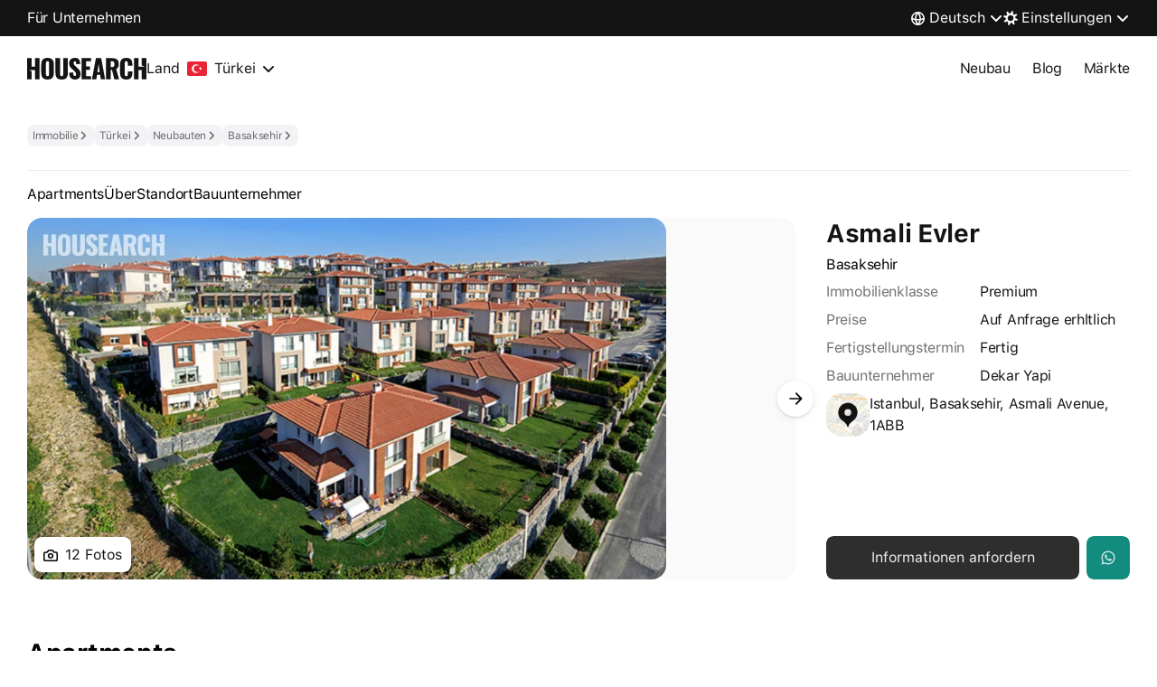

--- FILE ---
content_type: text/html
request_url: https://housearch.com/de/turkey/residential-complexes/asmali-evler-3368981/
body_size: 98920
content:
<!doctype html><html class="" lang="de"><head><meta content="ie=edge" http-equiv="x-ua-compatible"/><meta charSet="utf-8"/><meta content="yes" name="apple-mobile-web-app-capable"/><meta content="telephone=no" name="format-detection"/><title>Asmali Evler in Istanbul – Apartments und Wohnungen zum Verkauf, Grundrisse, Immobilien von Dekar Yapi</title><meta content="Immobilien in Asmali Evler von Bauunternehmern – kaufen Sie Wohnungen und Apartments in Istanbul, Basaksehir, Bahcesehir 1st Section Neighborhood, Asmali Avenue, 1ABB mit echten Bewertungen und einer großen Auswahl an Wohnungen. ✅ Ratenzahlungs-Pläne verfügbar 🏠 Kaufen Sie Ihre perfekte Immobilie – Türkei!" name="description"/><style>#root,body,html{height:100%}body{margin:0;padding:0}@font-face{font-display:swap;font-family:YS Display Cond;font-stretch:normal;font-style:normal;font-weight:800;src:url(https://yastatic.net/s3/home/fonts/ys/4/display-cond-heavy.woff2) format("woff2")}@font-face{font-display:swap;font-family:YS Text Cond;font-stretch:normal;font-style:normal;font-weight:800;src:url(https://yastatic.net/s3/home/fonts/ys/4/text-cond-heavy.woff2) format("woff2")}:root,[data-theme=light]{--colorTextAndIconPrimary:#000000eb;--colorTextAndIconSecondary:#0000008f;--colorTextAndIconTertiary:#00000052;--colorTextAndIconQuaterniary:#00000029;--colorTextAndIconLink:#0065d9;--colorTextAndIconInvertPrimary:rgba(255,255,255,0.92);--colorTextAndIconInvertSecondary:rgba(255,255,255,0.56);--colorTextAndIconInvertTertiary:rgba(255,255,255,0.32);--colorTextAndIconInvertQuaterniary:rgba(255,255,255,0.16);--colorTextAndIconStablePrimaryDark:#000000eb;--colorTextAndIconStableSecondDark:#0000008f;--colorTextAndIconStableThirdDark:#00000052;--colorTextAndIconStableQuaterDark:#00000029;--colorTextAndIconStablePrimaryLight:#fff;--colorTextAndIconStableSecondLight:#ffffff8f;--colorTextAndIconStableThirdLight:#ffffff52;--colorTextAndIconStableQuaterLight:#ffffff29;--colorTextAndIconAccent:#0065d9;--colorTextAndIconStableAccentLight:#3d98ff;--colorTextAndIconArenda:#7d24ff;--colorBGPrimary:#fff;--colorBGSecondary:#f3f3f6;--colorBGElevation1:#fff;--colorBGElevation2:#f3f3f6;--colorBGSurfaceInfo:#ebf4ff;--colorBGSurfaceSuccess:#e0f6e8;--colorBGSurfaceAttention:#ffe7e7;--colorBGSurfaceContrast:#000000eb;--colorBGSurfaceStableDark:#000000eb;--colorBGSurfaceStableLight:#fff;--colorBGContarst:#2e2e2e;--colorUISelect:#fed42b;--colorUIInfo:#07f;--colorUISuccess:#00b341;--colorUIAttention:#f33;--colorUIContrast:#2e2e2e;--colorUIDividerAndBorder:#ebebeb;--colorUIRating:#ffb200;--colorUIArenda:#7d24ff;--colorUISwitcher:#2e2e2e;--colorUISurfaceInfo:235,244,255;--colorUIInfoMask:235,244,255;--specialColorButtonWhatsappDefault:#128c7e;--specialColorButtonWhatsappHover:#0c8274;--specialColorButtonWhatsappPressed:#06786b;--specialColorButtonWhatsappDisable:#f5f5f5;--specialColorElementPromotion:#fc5230;--specialColorButtonPromotionDefault:#fc5230;--specialColorButtonPromotionHover:#e34a2b;--specialColorButtonPromotionPressed:#cf4327;--specialColorButtonPromotionDisable:#f5f5f5;--brightnessHover:0.97;--brightnessPressed:0.94;--brightnessInvertHover:1.04;--brightnessInvertPressed:1.06;--colorHighlightHover:rgba(0,0,0,0.03);--colorHighlightPressed:rgba(0,0,0,0.06);--colorHighlightInvertHover:rgba(255,255,255,0.03);--colorHighlightInvertPressed:rgba(255,255,255,0.06);--chipsMaskColor:0,0,0;--base-padding-xxs:4px;--base-padding-xs:8px;--base-padding-s:12px;--base-padding-sm:16px;--base-padding-m:20px;--base-padding-ml:24px;--base-padding-l:32px;--base-padding-xl:40px;--base-padding-xxl:48px;--base-padding-xxxl:56px;--base-inset-xxs:4px;--base-inset-xs:8px;--base-inset-s:12px;--base-inset-sm:16px;--base-inset-m:20px;--base-inset-ml:24px;--base-inset-l:32px;--base-inset-xl:40px;--base-inset-xxl:48px;--base-inset-xxxl:56px;--base-border-radius-s:8px;--base-border-radius-m:12px;--base-border-radius-l:16px;--base-icon-size-xs:8px;--base-icon-size-s:12px;--base-icon-size-sm:16px;--base-icon-size-m:24px;--base-icon-size-ml:32px;--base-icon-size-l:48px;--base-icon-size-xl:56px;--base-white-default:#fff;--base-black-alpha-2:rgba(0,0,0,0.02);--base-black-alpha-4:rgba(0,0,0,0.04);--base-black-alpha-6:rgba(0,0,0,0.06);--base-black-alpha-8:rgba(0,0,0,0.08);--base-black-alpha-10:rgba(0,0,0,0.1);--base-black-alpha-12:rgba(0,0,0,0.12);--base-black-alpha-14:rgba(0,0,0,0.14);--base-black-alpha-16:rgba(0,0,0,0.16);--base-black-alpha-20:rgba(0,0,0,0.2);--base-black-alpha-24:rgba(0,0,0,0.24);--base-black-alpha-32:rgba(0,0,0,0.32);--base-black-alpha-50:rgba(0,0,0,0.5);--base-black-alpha-56:rgba(0,0,0,0.56);--base-black-alpha-64:rgba(0,0,0,0.64);--base-black-alpha-72:rgba(0,0,0,0.72);--base-black-alpha-75:rgba(0,0,0,0.75);--base-black-alpha-80:rgba(0,0,0,0.8);--base-black-alpha-92:rgba(0,0,0,0.92);--base-button-size-s-padding-vertical:8px;--base-button-size-s-padding-horizontal:16px;--base-button-size-m-padding-vertical:12px;--base-button-size-m-padding-horizontal:20px;--base-button-size-l-padding-vertical:16px;--base-button-size-l-padding-horizontal:24px;--base-button-border-radius-s:8px;--base-button-border-radius-m:8px;--base-button-border-radius-l:8px;--base-button-font-weight:400;--base-input-size-s-size-horizontal-default:100%;--base-input-size-s-size-vertical-default:100%;--base-input-size-s-label-inset-horizontal-default-start:0;--base-input-size-s-label-inset-horizontal-error-start:8px;--base-input-size-s-icon-padding-default:4px;--base-input-size-s-icon-inset-horizontal-default:auto;--base-input-size-s-close-size-default:27px;--base-input-size-s-right-button-inset-horizontal-default-end:16px;--base-input-size-s-hint-inset-horizontal-default-end:14px;--base-input-size-m-size-horizontal-default:100%;--base-input-size-m-size-horizontal-clearoff:calc(100% - 24px);--base-input-size-m-size-vertical-default:40px;--base-input-size-m-padding-vertical-default-start:18px;--base-input-size-m-padding-vertical-default-end:2px;--base-input-size-m-padding-horizontal-default-start:12px;--base-input-size-m-padding-horizontal-default-end:48px;--base-input-size-m-border-radius-default:8px;--base-input-size-m-label-padding-horizontal-default-start:12px;--base-input-size-m-icon-inset-horizontal-default-end:12px;--base-input-size-l-size-horizontal-default:100%;--base-input-size-l-size-horizontal-clearoff:calc(100% - 32px);--base-input-size-l-size-vertical-default:56px;--base-input-size-l-padding-vertical-default-start:28px;--base-input-size-l-padding-vertical-default-end:8px;--base-input-size-l-padding-vertical-labeloff:8px;--base-input-size-l-padding-horizontal-default-start:16px;--base-input-size-l-padding-horizontal-default-end:48px;--base-input-size-l-padding-horizontal-labeloff-start:16px;--base-input-size-l-padding-horizontal-labeloff-end:48px;--base-input-size-l-border-radius-default:8px;--base-input-size-l-label-padding-horizontal-default-start:16px;--base-input-border-radius:8px;--base-otp-input-size-border-radius:8px;--base-otp-input-size-font-size-error:14px;--base-otp-input-size-font-size-text:28px;--base-otp-input-size-line-height-error:20px;--base-otp-input-size-line-height-text:34px;--day-color-button-primary-default:#000;--day-color-button-primary-hover:#272727;--day-color-button-primary-pressed:#3a3a3a;--day-color-button-primary-contrast:#fff;--day-color-button-primary-disable-default:#000;--day-color-button-primary-disable-contrast:#adadad;--day-color-button-primary-progress-default:#000;--day-color-button-primary-progress-contrast:#adadad;--day-color-button-complementary-default:#f5f5f5;--day-color-button-complementary-hover:#eee;--day-color-button-complementary-pressed:#e6e6e6;--day-color-button-complementary-contrast:#000;--day-color-button-complementary-disable-default:#f5f5f5;--day-color-button-complementary-disable-contrast:#adadad;--day-color-button-complementary-progress-default:#f5f5f5;--day-color-button-complementary-progress-contrast:#adadad;--day-color-button-secondary-default:#f5f5f5;--day-color-button-secondary-hover:#eee;--day-color-button-secondary-pressed:#e6e6e6;--day-color-button-secondary-contrast:#000;--day-color-button-secondary-disable-default:#f5f5f5;--day-color-button-secondary-disable-contrast:#adadad;--day-color-button-secondary-progress-default:#f5f5f5;--day-color-button-secondary-progress-contrast:#adadad;--day-color-button-positive-default:#f5f5f5;--day-color-button-positive-hover:#eee;--day-color-button-positive-pressed:#e6e6e6;--day-color-button-positive-contrast:#000;--day-color-button-positive-disable-default:#f5f5f5;--day-color-button-positive-disable-contrast:#adadad;--day-color-button-positive-progress-default:#f5f5f5;--day-color-button-positive-progress-contrast:#adadad;--day-color-button-negative-default:#f5f5f5;--day-color-button-negative-hover:#eee;--day-color-button-negative-pressed:#e6e6e6;--day-color-button-negative-contrast:#000;--day-color-button-negative-disable-default:#f5f5f5;--day-color-button-negative-disable-contrast:#adadad;--day-color-button-negative-progress-default:#f5f5f5;--day-color-button-negative-progress-contrast:#adadad;--day-color-button-promo-default:#fff;--day-color-button-promo-hover:#fafafa;--day-color-button-promo-pressed:#f2f2f2;--day-color-button-promo-contrast:#1d1f26;--day-color-button-promo-disable-default:#f5f5f5;--day-color-button-promo-disable-contrast:#adadad;--day-color-button-promo-progress-default:#f5f5f5;--day-color-button-promo-progress-contrast:#adadad;--day-color-input-primary-color-bordered:rgba(0,0,0,0.92);--day-color-input-primary-color-disabled-bordered:rgba(0,0,0,0.32);--day-color-input-primary-background-default:none;--day-color-input-primary-background-bordered:#f5f5f8;--day-color-input-primary-background-disabled-bordered:#fafafa;--day-color-input-primary-placeholder-default:rgba(0,0,0,0.32);--day-color-input-primary-placeholder-bordered-disabled:rgba(0,0,0,0.24);--day-color-input-primary-label-default:rgba(0,0,0,0.32);--day-color-input-primary-label-error:#f33;--day-color-input-primary-icon-default:rgba(0,0,0,0.32);--day-color-input-primary-close-hover:rgba(0,0,0,0.16);--day-color-input-complementary-background-color-default:#fff;--day-color-input-secondary-background-color-default:#f3f3f6;--day-color-otp-input-primary-background:#f3f3f6;--day-color-otp-input-primary-text:rgba(0,0,0,0.92);--day-color-otp-input-primary-error:#f33;--day-color-otp-input-primary-underline:rgba(0,0,0,0.32);--day-color-otp-input-primary-active-underline:#07f;--night-color-button-primary-default:#000;--night-color-button-primary-hover:#272727;--night-color-button-primary-pressed:#3a3a3a;--night-color-button-primary-contrast:#fff;--night-color-button-primary-disable-default:#000;--night-color-button-primary-disable-contrast:#adadad;--night-color-button-primary-progress-default:#000;--night-color-button-primary-progress-contrast:#adadad;--night-color-button-complementary-default:#f5f5f5;--night-color-button-complementary-hover:#eee;--night-color-button-complementary-pressed:#e6e6e6;--night-color-button-complementary-contrast:#000;--night-color-button-complementary-disable-default:#f5f5f5;--night-color-button-complementary-disable-contrast:#adadad;--night-color-button-complementary-progress-default:#f5f5f5;--night-color-button-complementary-progress-contrast:#adadad;--night-color-button-secondary-default:#f5f5f5;--night-color-button-secondary-hover:#eee;--night-color-button-secondary-pressed:#e6e6e6;--night-color-button-secondary-contrast:#000;--night-color-button-secondary-disable-default:#f5f5f5;--night-color-button-secondary-disable-contrast:#adadad;--night-color-button-secondary-progress-default:#f5f5f5;--night-color-button-secondary-progress-contrast:#adadad;--night-color-button-positive-default:#f5f5f5;--night-color-button-positive-hover:#eee;--night-color-button-positive-pressed:#e6e6e6;--night-color-button-positive-contrast:#000;--night-color-button-positive-disable-default:#f5f5f5;--night-color-button-positive-disable-contrast:#adadad;--night-color-button-positive-progress-default:#f5f5f5;--night-color-button-positive-progress-contrast:#adadad;--night-color-button-negative-default:#f5f5f5;--night-color-button-negative-hover:#eee;--night-color-button-negative-pressed:#e6e6e6;--night-color-button-negative-contrast:#000;--night-color-button-negative-disable-default:#f5f5f5;--night-color-button-negative-disable-contrast:#adadad;--night-color-button-negative-progress-default:#f5f5f5;--night-color-button-negative-progress-contrast:#adadad;--night-color-button-promo-default:#eee;--night-color-button-promo-hover:#dfdfdf;--night-color-button-promo-pressed:#d2d2d2;--night-color-button-promo-contrast:#000;--night-color-button-promo-disable-default:#2e2e2e;--night-color-button-promo-disable-contrast:#adadad;--night-color-button-promo-progress-default:#2e2e2e;--night-color-button-promo-progress-contrast:#adadad;--night-color-otp-input-primary-background:#3d3d3d;--night-color-otp-input-primary-text:rgba(255,255,255,0.92);--night-color-otp-input-primary-error:#f66;--night-color-otp-input-primary-underline:rgba(255,255,255,0.32);--night-color-otp-input-primary-active-underline:#3d98ff;--typography-font-size-s:14px;--typography-font-size-m:16px;--typography-font-size-l:16px;--typography-font-size-xxxl:28px;--typography-line-height-s:20px;--typography-line-height-m:24px;--typography-line-height-l:24px;--typography-line-height-xxxl:34px;--button-view-primary-fill-color-default:#000;--button-view-primary-fill-color-hover:#272727;--button-view-primary-fill-color-pressed:#3a3a3a;--button-view-primary-fill-color-text:#fff;--button-view-primary-fill-color-progress-default:#000;--button-view-primary-fill-color-progress-spinner:#adadad;--button-view-primary-fill-color-disable-default:#000;--button-view-primary-fill-color-disable-text:#adadad;--button-view-primary-fill-color-disable-spinner:#adadad;--button-view-complementary-fill-color-default:#f5f5f5;--button-view-complementary-fill-color-hover:#eee;--button-view-complementary-fill-color-pressed:#e6e6e6;--button-view-complementary-fill-color-text:#000;--button-view-complementary-fill-color-progress-default:#f5f5f5;--button-view-complementary-fill-color-progress-spinner:#adadad;--button-view-complementary-fill-color-disable-default:#f5f5f5;--button-view-complementary-fill-color-disable-text:#adadad;--button-view-complementary-fill-color-disable-spinner:#adadad;--button-view-secondary-fill-color-default:#f5f5f5;--button-view-secondary-fill-color-hover:#eee;--button-view-secondary-fill-color-pressed:#e6e6e6;--button-view-secondary-fill-color-text:#000;--button-view-secondary-fill-color-progress-default:#f5f5f5;--button-view-secondary-fill-color-progress-spinner:#adadad;--button-view-secondary-fill-color-disable-default:#f5f5f5;--button-view-secondary-fill-color-disable-text:#adadad;--button-view-secondary-fill-color-disable-spinner:#adadad;--button-view-positive-fill-color-default:#f5f5f5;--button-view-positive-fill-color-hover:#eee;--button-view-positive-fill-color-pressed:#e6e6e6;--button-view-positive-fill-color-text:#000;--button-view-positive-fill-color-progress-default:#f5f5f5;--button-view-positive-fill-color-progress-spinner:#adadad;--button-view-positive-fill-color-disable-default:#f5f5f5;--button-view-positive-fill-color-disable-text:#adadad;--button-view-positive-fill-color-disable-spinner:#adadad;--button-view-negative-fill-color-default:#f5f5f5;--button-view-negative-fill-color-hover:#eee;--button-view-negative-fill-color-pressed:#e6e6e6;--button-view-negative-fill-color-text:#000;--button-view-negative-fill-color-progress-default:#f5f5f5;--button-view-negative-fill-color-progress-spinner:#adadad;--button-view-negative-fill-color-disable-default:#f5f5f5;--button-view-negative-fill-color-disable-text:#adadad;--button-view-negative-fill-color-disable-spinner:#adadad;--button-view-promo-fill-color-default:#fff;--button-view-promo-fill-color-hover:#fafafa;--button-view-promo-fill-color-pressed:#f2f2f2;--button-view-promo-fill-color-text:#1d1f26;--button-view-promo-fill-color-progress-default:#f5f5f5;--button-view-promo-fill-color-progress-spinner:#adadad;--button-view-promo-fill-color-disable-default:#f5f5f5;--button-view-promo-fill-color-disable-text:#adadad;--button-view-promo-fill-color-disable-spinner:#adadad;--button-size-s-padding-vertical:8px;--button-size-s-padding-horizontal:16px;--button-size-s-font-size:14px;--button-size-s-line-height:20px;--button-size-s-border-radius:8px;--button-size-s-spinner-size:16px;--button-size-m-padding-vertical:12px;--button-size-m-padding-horizontal:20px;--button-size-m-font-size:16px;--button-size-m-line-height:24px;--button-size-m-border-radius:8px;--button-size-m-spinner-size:24px;--button-size-l-padding-vertical:16px;--button-size-l-padding-horizontal:24px;--button-size-l-font-size:16px;--button-size-l-line-height:24px;--button-size-l-border-radius:8px;--button-size-l-spinner-size:32px;--input-view-primary-fill-color-background-bordered-default:#f5f5f8;--input-view-primary-fill-color-background-bordered-disabled:#fafafa;--input-view-primary-fill-color-text-bordered-default:rgba(0,0,0,0.92);--input-view-primary-fill-color-text-bordered-disabled:rgba(0,0,0,0.32);--input-view-primary-fill-color-placeholder-default:rgba(0,0,0,0.32);--input-view-primary-fill-color-placeholder-bordered-disabled:rgba(0,0,0,0.24);--input-view-primary-fill-color-label-default:rgba(0,0,0,0.32);--input-view-primary-fill-color-label-error:#f33;--input-view-primary-fill-color-icon-default:rgba(0,0,0,0.32);--input-view-primary-fill-color-close-hover:rgba(0,0,0,0.16);--input-view-complementary-fill-color-background-default:#fff;--input-view-secondary-fill-color-background-default:#f3f3f6;--input-size-s-size-horizontal:100%;--input-size-s-size-vertical:100%;--input-size-s-label-font-size-error:14px;--input-size-s-label-inset-horizontal-default-start:0;--input-size-s-label-inset-horizontal-error-start:8px;--input-size-s-icon-padding:4px;--input-size-s-icon-inset-horizontal:auto;--input-size-s-right-button-size-horizontal-end:16px;--input-size-s-close-size:27px;--input-size-s-hint-inset-horizontal-end:14px;--input-size-m-size-horizontal:100%;--input-size-m-size-vertical:40px;--input-size-m-font-size:16px;--input-size-m-line-height:20px;--input-size-m-padding-horizontal-start:12px;--input-size-m-padding-horizontal-end:48px;--input-size-m-padding-vertical-start:18px;--input-size-m-padding-vertical-end:2px;--input-size-m-border-radius:8px;--input-size-m-label-padding-horizontal-start:12px;--input-size-m-icon-inset-horizontal-end:12px;--input-size-l-size-horizontal:100%;--input-size-l-size-vertical:56px;--input-size-l-font-size:16px;--input-size-l-line-height:24px;--input-size-l-padding-horizontal-default-start:16px;--input-size-l-padding-horizontal-default-end:48px;--input-size-l-padding-horizontal-labeloff-start:16px;--input-size-l-padding-horizontal-labeloff-end:48px;--input-size-l-padding-vertical-default-start:28px;--input-size-l-padding-vertical-default-end:8px;--input-size-l-padding-vertical-labeloff:8px;--input-size-l-border-radius:8px;--input-size-l-label-padding-horizontal-start:16px;--otp-input-view-day-primary-fill-color-background:#f3f3f6;--otp-input-view-day-primary-fill-color-error:#f33;--otp-input-view-day-primary-fill-color-underline:rgba(0,0,0,0.32);--otp-input-view-day-primary-fill-color-text:rgba(0,0,0,0.92);--otp-input-view-day-primary-fill-color-active-underline:#07f;--otp-input-view-night-primary-fill-color-background:#3d3d3d;--otp-input-view-night-primary-fill-color-error:#f66;--otp-input-view-night-primary-fill-color-underline:rgba(255,255,255,0.32);--otp-input-view-night-primary-fill-color-text:rgba(255,255,255,0.92);--otp-input-view-night-primary-fill-color-active-underline:#3d98ff;--chips-size-border-radius:32px;--checkbox-border-width:2px;--radio-border-width:2px;--radio-circle-initial-size:2px;--radio-circle-checked-size:8px;--radius-4:4px}[data-theme=dark]{--colorTextAndIconPrimary:#ffffffeb;--colorTextAndIconSecondary:#ffffff8f;--colorTextAndIconTertiary:#ffffff52;--colorTextAndIconQuaterniary:#ffffff29;--colorTextAndIconLink:#3d98ff;--colorTextAndIconInvertPrimary:#000000eb;--colorTextAndIconInvertSecondary:#0000008f;--colorTextAndIconInvertTertiary:#00000052;--colorTextAndIconInvertQuaterniary:#00000029;--colorTextAndIconStablePrimaryDark:#000000eb;--colorTextAndIconStableSecondDark:#0000008f;--colorTextAndIconStableThirdDark:#00000052;--colorTextAndIconStableQuaterDark:#00000029;--colorTextAndIconStablePrimaryLight:#fff;--colorTextAndIconStableSecondLight:#ffffff8f;--colorTextAndIconStableThirdLight:#ffffff52;--colorTextAndIconStableQuaterLight:#ffffff29;--colorTextAndIconAccent:#3d98ff;--colorTextAndIconStableAccentLight:#3d98ff;--colorTextAndIconArenda:#9554ff;--colorBGPrimary:#1b1b1b;--colorBGSecondary:#1b1b1b;--colorBGElevation1:#2e2e2e;--colorBGElevation2:#3d3d3d;--colorBGSurfaceInfo:#3d98ff1f;--colorBGSurfaceSuccess:#40d6741f;--colorBGSurfaceAttention:#ff66661f;--colorBGSurfaceContrast:#ffffffeb;--colorBGSurfaceStableDark:#000000eb;--colorBGSurfaceStableLight:#fff;--colorUISelect:#ffde38;--colorUIInfo:#3d98ff;--colorUISuccess:#40d674;--colorUIAttention:#f66;--colorUIContrast:#fff;--colorUIDividerAndBorder:#ffffff1a;--colorUIRating:#ffe16a;--colorUIArenda:#9554ff;--colorUISwitcher:#ffffff8f;--colorUISurfaceInfo:61,152,255;--colorUIInfoMask:235,244,255;--specialColorButtonWhatsappDefault:#128c7e;--specialColorButtonWhatsappHover:#0c8274;--specialColorButtonWhatsappPressed:#06786b;--specialColorButtonWhatsappDisable:#252525;--specialColorElementPromotion:#e84b29;--specialColorButtonPromotionDefault:#e84b29;--specialColorButtonPromotionHover:#d14428;--specialColorButtonPromotionPressed:#be3e24;--specialColorButtonPromotionDisable:#252525;--brightnessHover:1.04;--brightnessPressed:1.06;--brightnessInvertHover:0.97;--brightnessInvertPressed:0.94;--colorHighlightHover:rgba(255,255,255,0.03);--colorHighlightPressed:rgba(255,255,255,0.03);--colorHighlightInvertHover:rgba(0,0,0,0.03);--colorHighlightInvertPressed:rgba(0,0,0,0.06);--chipsMaskColor:255,255,255;--base-padding-xxs:4px;--base-padding-xs:8px;--base-padding-s:12px;--base-padding-sm:16px;--base-padding-m:20px;--base-padding-ml:24px;--base-padding-l:32px;--base-padding-xl:40px;--base-padding-xxl:48px;--base-padding-xxxl:56px;--base-inset-xxs:4px;--base-inset-xs:8px;--base-inset-s:12px;--base-inset-sm:16px;--base-inset-m:20px;--base-inset-ml:24px;--base-inset-l:32px;--base-inset-xl:40px;--base-inset-xxl:48px;--base-inset-xxxl:56px;--base-border-radius-s:8px;--base-border-radius-m:12px;--base-border-radius-l:16px;--base-icon-size-xs:8px;--base-icon-size-s:12px;--base-icon-size-sm:16px;--base-icon-size-m:24px;--base-icon-size-ml:32px;--base-icon-size-l:48px;--base-icon-size-xl:56px;--base-white-default:#fff;--base-black-alpha-2:rgba(0,0,0,0.02);--base-black-alpha-4:rgba(0,0,0,0.04);--base-black-alpha-6:rgba(0,0,0,0.06);--base-black-alpha-8:rgba(0,0,0,0.08);--base-black-alpha-10:rgba(0,0,0,0.1);--base-black-alpha-12:rgba(0,0,0,0.12);--base-black-alpha-14:rgba(0,0,0,0.14);--base-black-alpha-16:rgba(0,0,0,0.16);--base-black-alpha-20:rgba(0,0,0,0.2);--base-black-alpha-24:rgba(0,0,0,0.24);--base-black-alpha-32:rgba(0,0,0,0.32);--base-black-alpha-50:rgba(0,0,0,0.5);--base-black-alpha-56:rgba(0,0,0,0.56);--base-black-alpha-64:rgba(0,0,0,0.64);--base-black-alpha-72:rgba(0,0,0,0.72);--base-black-alpha-75:rgba(0,0,0,0.75);--base-black-alpha-80:rgba(0,0,0,0.8);--base-black-alpha-92:rgba(0,0,0,0.92);--base-button-size-s-padding-vertical:8px;--base-button-size-s-padding-horizontal:16px;--base-button-size-m-padding-vertical:12px;--base-button-size-m-padding-horizontal:20px;--base-button-size-l-padding-vertical:16px;--base-button-size-l-padding-horizontal:24px;--base-button-border-radius-s:8px;--base-button-border-radius-m:8px;--base-button-border-radius-l:8px;--base-button-font-weight:400;--base-input-size-s-size-horizontal-default:100%;--base-input-size-s-size-vertical-default:100%;--base-input-size-s-label-inset-horizontal-default-start:0;--base-input-size-s-label-inset-horizontal-error-start:8px;--base-input-size-s-icon-padding-default:4px;--base-input-size-s-icon-inset-horizontal-default:auto;--base-input-size-s-close-size-default:27px;--base-input-size-s-right-button-inset-horizontal-default-end:16px;--base-input-size-s-hint-inset-horizontal-default-end:14px;--base-input-size-m-size-horizontal-default:100%;--base-input-size-m-size-horizontal-clearoff:calc(100% - 24px);--base-input-size-m-size-vertical-default:40px;--base-input-size-m-padding-vertical-default-start:18px;--base-input-size-m-padding-vertical-default-end:2px;--base-input-size-m-padding-horizontal-default-start:12px;--base-input-size-m-padding-horizontal-default-end:48px;--base-input-size-m-border-radius-default:8px;--base-input-size-m-label-padding-horizontal-default-start:12px;--base-input-size-m-icon-inset-horizontal-default-end:12px;--base-input-size-l-size-horizontal-default:100%;--base-input-size-l-size-horizontal-clearoff:calc(100% - 32px);--base-input-size-l-size-vertical-default:56px;--base-input-size-l-padding-vertical-default-start:28px;--base-input-size-l-padding-vertical-default-end:8px;--base-input-size-l-padding-vertical-labeloff:8px;--base-input-size-l-padding-horizontal-default-start:16px;--base-input-size-l-padding-horizontal-default-end:48px;--base-input-size-l-padding-horizontal-labeloff-start:16px;--base-input-size-l-padding-horizontal-labeloff-end:48px;--base-input-size-l-border-radius-default:8px;--base-input-size-l-label-padding-horizontal-default-start:16px;--base-input-border-radius:8px;--base-otp-input-size-border-radius:8px;--base-otp-input-size-font-size-error:14px;--base-otp-input-size-font-size-text:28px;--base-otp-input-size-line-height-error:20px;--base-otp-input-size-line-height-text:34px;--day-color-button-primary-default:#000;--day-color-button-primary-hover:#272727;--day-color-button-primary-pressed:#3a3a3a;--day-color-button-primary-contrast:#fff;--day-color-button-primary-disable-default:#000;--day-color-button-primary-disable-contrast:#adadad;--day-color-button-primary-progress-default:#000;--day-color-button-primary-progress-contrast:#adadad;--day-color-button-complementary-default:#f5f5f5;--day-color-button-complementary-hover:#eee;--day-color-button-complementary-pressed:#e6e6e6;--day-color-button-complementary-contrast:#000;--day-color-button-complementary-disable-default:#f5f5f5;--day-color-button-complementary-disable-contrast:#adadad;--day-color-button-complementary-progress-default:#f5f5f5;--day-color-button-complementary-progress-contrast:#adadad;--day-color-button-secondary-default:#f5f5f5;--day-color-button-secondary-hover:#eee;--day-color-button-secondary-pressed:#e6e6e6;--day-color-button-secondary-contrast:#000;--day-color-button-secondary-disable-default:#f5f5f5;--day-color-button-secondary-disable-contrast:#adadad;--day-color-button-secondary-progress-default:#f5f5f5;--day-color-button-secondary-progress-contrast:#adadad;--day-color-button-positive-default:#f5f5f5;--day-color-button-positive-hover:#eee;--day-color-button-positive-pressed:#e6e6e6;--day-color-button-positive-contrast:#000;--day-color-button-positive-disable-default:#f5f5f5;--day-color-button-positive-disable-contrast:#adadad;--day-color-button-positive-progress-default:#f5f5f5;--day-color-button-positive-progress-contrast:#adadad;--day-color-button-negative-default:#f5f5f5;--day-color-button-negative-hover:#eee;--day-color-button-negative-pressed:#e6e6e6;--day-color-button-negative-contrast:#000;--day-color-button-negative-disable-default:#f5f5f5;--day-color-button-negative-disable-contrast:#adadad;--day-color-button-negative-progress-default:#f5f5f5;--day-color-button-negative-progress-contrast:#adadad;--day-color-button-promo-default:#fff;--day-color-button-promo-hover:#fafafa;--day-color-button-promo-pressed:#f2f2f2;--day-color-button-promo-contrast:#1d1f26;--day-color-button-promo-disable-default:#f5f5f5;--day-color-button-promo-disable-contrast:#adadad;--day-color-button-promo-progress-default:#f5f5f5;--day-color-button-promo-progress-contrast:#adadad;--day-color-input-primary-color-bordered:rgba(0,0,0,0.92);--day-color-input-primary-color-disabled-bordered:rgba(0,0,0,0.32);--day-color-input-primary-background-default:none;--day-color-input-primary-background-bordered:#f5f5f8;--day-color-input-primary-background-disabled-bordered:#fafafa;--day-color-input-primary-placeholder-default:rgba(0,0,0,0.32);--day-color-input-primary-placeholder-bordered-disabled:rgba(0,0,0,0.24);--day-color-input-primary-label-default:rgba(0,0,0,0.32);--day-color-input-primary-label-error:#f33;--day-color-input-primary-icon-default:rgba(0,0,0,0.32);--day-color-input-primary-close-hover:rgba(0,0,0,0.16);--day-color-input-complementary-background-color-default:#fff;--day-color-input-secondary-background-color-default:#f3f3f6;--day-color-otp-input-primary-background:#f3f3f6;--day-color-otp-input-primary-text:rgba(0,0,0,0.92);--day-color-otp-input-primary-error:#f33;--day-color-otp-input-primary-underline:rgba(0,0,0,0.32);--day-color-otp-input-primary-active-underline:#07f;--night-color-button-primary-default:#000;--night-color-button-primary-hover:#272727;--night-color-button-primary-pressed:#3a3a3a;--night-color-button-primary-contrast:#fff;--night-color-button-primary-disable-default:#000;--night-color-button-primary-disable-contrast:#adadad;--night-color-button-primary-progress-default:#000;--night-color-button-primary-progress-contrast:#adadad;--night-color-button-complementary-default:#f5f5f5;--night-color-button-complementary-hover:#eee;--night-color-button-complementary-pressed:#e6e6e6;--night-color-button-complementary-contrast:#000;--night-color-button-complementary-disable-default:#f5f5f5;--night-color-button-complementary-disable-contrast:#adadad;--night-color-button-complementary-progress-default:#f5f5f5;--night-color-button-complementary-progress-contrast:#adadad;--night-color-button-secondary-default:#f5f5f5;--night-color-button-secondary-hover:#eee;--night-color-button-secondary-pressed:#e6e6e6;--night-color-button-secondary-contrast:#000;--night-color-button-secondary-disable-default:#f5f5f5;--night-color-button-secondary-disable-contrast:#adadad;--night-color-button-secondary-progress-default:#f5f5f5;--night-color-button-secondary-progress-contrast:#adadad;--night-color-button-positive-default:#f5f5f5;--night-color-button-positive-hover:#eee;--night-color-button-positive-pressed:#e6e6e6;--night-color-button-positive-contrast:#000;--night-color-button-positive-disable-default:#f5f5f5;--night-color-button-positive-disable-contrast:#adadad;--night-color-button-positive-progress-default:#f5f5f5;--night-color-button-positive-progress-contrast:#adadad;--night-color-button-negative-default:#f5f5f5;--night-color-button-negative-hover:#eee;--night-color-button-negative-pressed:#e6e6e6;--night-color-button-negative-contrast:#000;--night-color-button-negative-disable-default:#f5f5f5;--night-color-button-negative-disable-contrast:#adadad;--night-color-button-negative-progress-default:#f5f5f5;--night-color-button-negative-progress-contrast:#adadad;--night-color-button-promo-default:#eee;--night-color-button-promo-hover:#dfdfdf;--night-color-button-promo-pressed:#d2d2d2;--night-color-button-promo-contrast:#000;--night-color-button-promo-disable-default:#2e2e2e;--night-color-button-promo-disable-contrast:#adadad;--night-color-button-promo-progress-default:#2e2e2e;--night-color-button-promo-progress-contrast:#adadad;--night-color-otp-input-primary-background:#3d3d3d;--night-color-otp-input-primary-text:rgba(255,255,255,0.92);--night-color-otp-input-primary-error:#f66;--night-color-otp-input-primary-underline:rgba(255,255,255,0.32);--night-color-otp-input-primary-active-underline:#3d98ff;--typography-font-size-s:14px;--typography-font-size-m:16px;--typography-font-size-l:16px;--typography-font-size-xxxl:28px;--typography-line-height-s:20px;--typography-line-height-m:24px;--typography-line-height-l:24px;--typography-line-height-xxxl:34px;--button-view-primary-fill-color-default:#000;--button-view-primary-fill-color-hover:#272727;--button-view-primary-fill-color-pressed:#3a3a3a;--button-view-primary-fill-color-text:#fff;--button-view-primary-fill-color-progress-default:#000;--button-view-primary-fill-color-progress-spinner:#adadad;--button-view-primary-fill-color-disable-default:#000;--button-view-primary-fill-color-disable-text:#adadad;--button-view-primary-fill-color-disable-spinner:#adadad;--button-view-complementary-fill-color-default:#f5f5f5;--button-view-complementary-fill-color-hover:#eee;--button-view-complementary-fill-color-pressed:#e6e6e6;--button-view-complementary-fill-color-text:#000;--button-view-complementary-fill-color-progress-default:#f5f5f5;--button-view-complementary-fill-color-progress-spinner:#adadad;--button-view-complementary-fill-color-disable-default:#f5f5f5;--button-view-complementary-fill-color-disable-text:#adadad;--button-view-complementary-fill-color-disable-spinner:#adadad;--button-view-secondary-fill-color-default:#f5f5f5;--button-view-secondary-fill-color-hover:#eee;--button-view-secondary-fill-color-pressed:#e6e6e6;--button-view-secondary-fill-color-text:#000;--button-view-secondary-fill-color-progress-default:#f5f5f5;--button-view-secondary-fill-color-progress-spinner:#adadad;--button-view-secondary-fill-color-disable-default:#f5f5f5;--button-view-secondary-fill-color-disable-text:#adadad;--button-view-secondary-fill-color-disable-spinner:#adadad;--button-view-positive-fill-color-default:#f5f5f5;--button-view-positive-fill-color-hover:#eee;--button-view-positive-fill-color-pressed:#e6e6e6;--button-view-positive-fill-color-text:#000;--button-view-positive-fill-color-progress-default:#f5f5f5;--button-view-positive-fill-color-progress-spinner:#adadad;--button-view-positive-fill-color-disable-default:#f5f5f5;--button-view-positive-fill-color-disable-text:#adadad;--button-view-positive-fill-color-disable-spinner:#adadad;--button-view-negative-fill-color-default:#f5f5f5;--button-view-negative-fill-color-hover:#eee;--button-view-negative-fill-color-pressed:#e6e6e6;--button-view-negative-fill-color-text:#000;--button-view-negative-fill-color-progress-default:#f5f5f5;--button-view-negative-fill-color-progress-spinner:#adadad;--button-view-negative-fill-color-disable-default:#f5f5f5;--button-view-negative-fill-color-disable-text:#adadad;--button-view-negative-fill-color-disable-spinner:#adadad;--button-view-promo-fill-color-default:#fff;--button-view-promo-fill-color-hover:#fafafa;--button-view-promo-fill-color-pressed:#f2f2f2;--button-view-promo-fill-color-text:#1d1f26;--button-view-promo-fill-color-progress-default:#f5f5f5;--button-view-promo-fill-color-progress-spinner:#adadad;--button-view-promo-fill-color-disable-default:#f5f5f5;--button-view-promo-fill-color-disable-text:#adadad;--button-view-promo-fill-color-disable-spinner:#adadad;--button-size-s-padding-vertical:8px;--button-size-s-padding-horizontal:16px;--button-size-s-font-size:14px;--button-size-s-line-height:20px;--button-size-s-border-radius:8px;--button-size-s-spinner-size:16px;--button-size-m-padding-vertical:12px;--button-size-m-padding-horizontal:20px;--button-size-m-font-size:16px;--button-size-m-line-height:24px;--button-size-m-border-radius:8px;--button-size-m-spinner-size:24px;--button-size-l-padding-vertical:16px;--button-size-l-padding-horizontal:24px;--button-size-l-font-size:16px;--button-size-l-line-height:24px;--button-size-l-border-radius:8px;--button-size-l-spinner-size:32px;--input-view-primary-fill-color-background-bordered-default:#f5f5f8;--input-view-primary-fill-color-background-bordered-disabled:#fafafa;--input-view-primary-fill-color-text-bordered-default:rgba(0,0,0,0.92);--input-view-primary-fill-color-text-bordered-disabled:rgba(0,0,0,0.32);--input-view-primary-fill-color-placeholder-default:rgba(0,0,0,0.32);--input-view-primary-fill-color-placeholder-bordered-disabled:rgba(0,0,0,0.24);--input-view-primary-fill-color-label-default:rgba(0,0,0,0.32);--input-view-primary-fill-color-label-error:#f33;--input-view-primary-fill-color-icon-default:rgba(0,0,0,0.32);--input-view-primary-fill-color-close-hover:rgba(0,0,0,0.16);--input-view-complementary-fill-color-background-default:#fff;--input-view-secondary-fill-color-background-default:#f3f3f6;--input-size-s-size-horizontal:100%;--input-size-s-size-vertical:100%;--input-size-s-label-font-size-error:14px;--input-size-s-label-inset-horizontal-default-start:0;--input-size-s-label-inset-horizontal-error-start:8px;--input-size-s-icon-padding:4px;--input-size-s-icon-inset-horizontal:auto;--input-size-s-right-button-size-horizontal-end:16px;--input-size-s-close-size:27px;--input-size-s-hint-inset-horizontal-end:14px;--input-size-m-size-horizontal:100%;--input-size-m-size-vertical:40px;--input-size-m-font-size:16px;--input-size-m-line-height:20px;--input-size-m-padding-horizontal-start:12px;--input-size-m-padding-horizontal-end:48px;--input-size-m-padding-vertical-start:18px;--input-size-m-padding-vertical-end:2px;--input-size-m-border-radius:8px;--input-size-m-label-padding-horizontal-start:12px;--input-size-m-icon-inset-horizontal-end:12px;--input-size-l-size-horizontal:100%;--input-size-l-size-vertical:56px;--input-size-l-font-size:16px;--input-size-l-line-height:24px;--input-size-l-padding-horizontal-default-start:16px;--input-size-l-padding-horizontal-default-end:48px;--input-size-l-padding-horizontal-labeloff-start:16px;--input-size-l-padding-horizontal-labeloff-end:48px;--input-size-l-padding-vertical-default-start:28px;--input-size-l-padding-vertical-default-end:8px;--input-size-l-padding-vertical-labeloff:8px;--input-size-l-border-radius:8px;--input-size-l-label-padding-horizontal-start:16px;--otp-input-view-day-primary-fill-color-background:#f3f3f6;--otp-input-view-day-primary-fill-color-error:#f33;--otp-input-view-day-primary-fill-color-underline:rgba(0,0,0,0.32);--otp-input-view-day-primary-fill-color-text:rgba(0,0,0,0.92);--otp-input-view-day-primary-fill-color-active-underline:#07f;--otp-input-view-night-primary-fill-color-background:#3d3d3d;--otp-input-view-night-primary-fill-color-error:#f66;--otp-input-view-night-primary-fill-color-underline:rgba(255,255,255,0.32);--otp-input-view-night-primary-fill-color-text:rgba(255,255,255,0.92);--otp-input-view-night-primary-fill-color-active-underline:#3d98ff;--chips-size-border-radius:32px;--checkbox-border-width:2px;--radio-border-width:2px;--radio-circle-initial-size:2px;--radio-circle-checked-size:8px;--radius-4:4px}.Link{touch-action:manipulation}.Link_disabled{pointer-events:none}.Link_theme_islands{color:#0065d9;cursor:pointer;outline:0;text-decoration:none;transition:color .15s ease-out;-webkit-tap-highlight-color:rgba(0,0,0,.1)}.Link_theme_islands.Link_with-icon .Icon .shape{transition:fill .15s ease-out;fill:#0065d9}.Link_theme_islands.Link_view_minor,.Link_theme_islands:visited{color:#669}.Link_theme_islands.Link_view_minor.Link_with-icon .Icon .shape,.Link_theme_islands:visited.Link_with-icon .Icon .shape{fill:#669}.Link_withInheritColor,.Link_withInheritColor:visited{color:inherit}.Link_theme_islands.Link_view_black{color:var(--base-black-alpha-92)}.Link_theme_islands.Link_view_internal{color:#4b4b99}.Link_theme_islands.Link_view_internal.Link_with-icon .Icon .shape{fill:#4b4b99}.Link_theme_islands.Link_view_external{color:#070}.Link_theme_islands.Link_view_external.Link_with-icon .Icon .shape{fill:#070}.Link_theme_islands.Link_view_yellow{color:#dc9}.Link_theme_islands.Link_view_yellow.Link_with-icon .Icon .shape{fill:#dc9}.Link_theme_islands.Link_view_white{color:rgba(255,255,255,.92)}.Link_theme_islands.Link_view_white.Link_with-icon .Icon .shape{fill:rgba(255,255,255,.92)}.Link_theme_islands.Link_view_dark{color:#3d98ff}.Link_theme_islands.Link_view_dark.Link_with-icon .Icon .shape{fill:#3d98ff}.Link_theme_islands.Link_view_ghost,.Link_theme_islands.Link_view_yellow-ghost{color:#999}.Link_theme_islands.Link_view_ghost.Link_with-icon .Icon .shape,.Link_theme_islands.Link_view_yellow-ghost.Link_with-icon .Icon .shape{fill:#999}.Link_theme_islands.Link_view_ghost:hover{color:#000}.Link_theme_islands.Link_view_ghost:hover.Link_with-icon .Icon .shape{fill:#000}.Link_theme_islands.Link_hovered.Link_view_yellow,.Link_theme_islands.Link_hovered.Link_view_yellow-ghost{color:#fecb2e}.Link_theme_islands.Link_hovered.Link_view_yellow-ghost.Link_with-icon .Icon .shape,.Link_theme_islands.Link_hovered.Link_view_yellow.Link_with-icon .Icon .shape{fill:#fecb2e}.Link_theme_islands.Link_view_text{color:#000}.Link_theme_islands.Link_view_text.Link_with-icon .Icon .shape{fill:#000}.Link_theme_islands.Link_view_text-global{color:#000}.Link_theme_islands.Link_view_text-global.Link_with-icon .Icon .shape{fill:#000}.Link_theme_islands.Link_view_text-global:hover{color:#cbc089}.Link_theme_islands.Link_view_text-global:hover.Link_with-icon .Icon .shape{fill:#cbc089}.Link_theme_islands.Link_view_ghost-global{color:rgba(255,255,255,.56)}.Link_theme_islands.Link_view_ghost-global.Link_with-icon .Icon .shape{fill:rgba(255,255,255,.56)}.Link_theme_islands.Link_view_ghost-global:hover{color:#cbc089}.Link_theme_islands.Link_view_ghost-global:hover.Link_with-icon .Icon .shape{fill:#cbc089}.Link_theme_islands.Link_view_white-global{color:#fff}.Link_theme_islands.Link_view_white-global.Link_with-icon .Icon .shape{fill:#fff}.Link_theme_islands.Link_view_white-global:hover{color:#cbc089}.Link_theme_islands.Link_view_white-global:hover.Link_with-icon .Icon .shape{fill:#cbc089}.Link_theme_islands:active,.Link_theme_islands:hover{color:#f33}.Link_theme_islands:active.Link_with-icon .Icon .shape,.Link_theme_islands:hover.Link_with-icon .Icon .shape{fill:#f33}.Link_theme_islands.Link_disabled{color:#ddd;-webkit-tap-highlight-color:rgba(0,0,0,0)}.Link_theme_islands.Link_disabled.Link_with-icon .Icon .shape{fill:#ddd}.Link_theme_islands.Link_view_strong{font-weight:700}.Link_theme_islands.Link_size_xs{font-size:12px}.Link_theme_islands.Link_size_m,.Link_theme_islands.Link_size_s{font-size:13px}.Link_theme_islands.Link_size_ml{font-size:14px}.Link_theme_islands.Link_size_l{font-size:15px}.Link_theme_islands.Link_size_lxl{font-size:16px}.Link_theme_islands.Link_size_xl{font-size:18px}.Link_theme_islands.Link_size_xxl{font-size:20px;line-height:26px}.Link_theme_islands .Link__click-area{height:100%;left:0;position:absolute;top:0;width:100%}.Icon{background-position:50%;background-repeat:no-repeat;display:inline-block;font-size:0;line-height:normal;text-align:center}.Icon,.Icon svg{height:100%;vertical-align:middle}.Icon svg{margin:0;-moz-transform:scale(1);-webkit-transform:scale(1);width:100%}.Icon:after{content:"\00A0";visibility:hidden}._3L-mO{height:24px;width:132px}.C8Eai{height:22px;width:22px}._2RRGX{color:inherit!important}._DfWR{box-sizing:border-box;margin:0 auto;max-width:1260px;min-width:1000px;padding:0 20px}._2WJfY{min-width:1200px}.-DVpu,.-DmjX,.-pyi1,.AtQeM,.DCIn6,.Eubvb,.EzXhk,.GYY6h,.GrfMI,.Hej4w,.KWPJb,.LF1W4,.LZYED,.QgStu,.Qqxpw,.QsV6T,.RO-_6,.S60h9,.SfQOP,.Ts_tL,.U0lDu,.UF37t,.UTs5p,.VcSHo,.W-roP,.XSjcI,._1-5Jo,._1-A6b,._10wqj,._11E_p,._11oer,._13i3Y,._143z8,._15OlG,._17AFo,._18ydh,._19GC8,._19tiq,._1AmtT,._1BGnd,._1CqEb,._1DJIf,._1DXd2,._1IUSq,._1JChe,._1JFkk,._1JXmW,._1Kee0,._1LWVJ,._1LqVN,._1Ls0u,._1M2va,._1NSRo,._1OkCg,._1PHUp,._1RAmT,._1RJJx,._1Ssmd,._1T-ws,._1Uz2j,._1XbMB,._1ZUvX,._1_2V8,._1a1Y1,._1a3B4,._1bKLp,._1dYVA,._1eQFZ,._1gblR,._1gw_8,._1hkVo,._1iLJy,._1kEqe,._1lmD4,._1mpjy,._1msDJ,._1nz1U,._1oOA6,._1rvpL,._1s4Mq,._1safy,._1seBf,._1tkcZ,._1v4I8,._1vWDC,._1vYOy,._1z8s5,._1zICB,._20TSl,._20zHL,._21tJw,._22pcR,._23FVa,._23SXz,._23Zr3,._26Dwg,._27-VD,._2An_8,._2B4BY,._2BynS,._2CnTX,._2EBw2,._2EPAZ,._2Fp97,._2G7ii,._2HBP-,._2JoPq,._2JzLx,._2Kt1m,._2L4xV,._2MLCP,._2NPsf,._2OPV0,._2P49i,._2PJ_v,._2PUyT,._2PvjZ,._2U9IK,._2UQdO,._2W61g,._2WUOE,._2YGAh,._2Z6x9,._2bQMY,._2cD7w,._2cLXc,._2cUI6,._2d6QL,._2djpQ,._2eD7O,._2fqzk,._2g1Eh,._2iJTB,._2ibyC,._2kMbI,._2l90l,._2l_4R,._2lltq,._2noVm,._2otXd,._2ozmM,._2p-Bb,._2sBAX,._2uUhB,._2wxGI,._2xUGO,._2xjzw,._2z78F,._3-wOo,._30I-s,._346dW,._35ocK,._36NYd,._36zJ2,._374Fq,._37yNK,._38-U5,._38YZZ,._38nMN,._39jwZ,._3BP2Y,._3I_0x,._3JPz2,._3JfEc,._3LLED,._3Mdp-,._3Oa6L,._3OkOo,._3PEGU,._3RqHO,._3S791,._3SQH7,._3XXzJ,._3YvEW,._3ZWuV,._3ZZf1,._3_pYO,._3eNDF,._3gfK4,._3hm-C,._3hu0k,._3j8au,._3jPvk,._3jw2p,._3nL-Z,._3p-Uj,._3pHHC,._3r6gl,._3r_VN,._3sL10,._3tVIJ,._3vZlS,._3vbOX,._3yT5E,._3zTOT,._3zhB6,._3zrM-,._49bH0,._5_kZj,.cY93-,.dru95,.h-heM,.huBeP,.ifc1b,.lpLM6,.nx-Q7,.nypNF,.oNmIx,.psF55,.r1D4K,.tRw_Z,.uYNF-,.uyk5R,.wEttc,.xmcDb,.zP4av{background:url([object Object]) no-repeat}.IconSvg_size_8{height:8px;width:8px}.IconSvg_size_10{height:10px;width:10px}.IconSvg_size_12{height:12px;width:12px}.IconSvg_size_14{height:14px;width:14px}.IconSvg_size_16{height:16px;width:16px}.IconSvg_size_18{height:18px;width:18px}.IconSvg_size_20{height:20px;width:20px}.IconSvg_size_22{height:22px;width:22px}.IconSvg_size_24{height:24px;width:24px}.IconSvg_size_28{height:28px;width:28px}.IconSvg_size_32{height:32px;width:32px}.IconSvg_size_36{height:36px;width:36px}.IconSvg_size_40{height:40px;width:40px}.IconSvg_size_44{height:44px;width:44px}.IconSvg_size_48{height:48px;width:48px}.IconSvg_size_64{height:64px;width:64px}.IconSvg_size_78{height:78px;width:78px}.IconSvg_size_197{height:168px;width:197px}.IconSvg_size_210{height:178px;width:210px}.Button{touch-action:manipulation}.Button .IconSvg{vertical-align:middle}.Button_theme_realty{background-color:transparent;border:0;border-radius:8px;box-sizing:border-box;color:#000;cursor:pointer;display:inline-block;font-family:inherit;margin:0;outline:0;overflow:hidden;padding:0;position:relative;text-align:center;transition:color .1s ease;-webkit-user-select:none;user-select:none;white-space:nowrap;-webkit-tap-highlight-color:rgba(0,0,0,0)}.Button_theme_realty::-moz-focus-inner{border:0;padding:0}.Button_theme_realty.Button_disabled{cursor:default}.Button_theme_realty .Button__icon,.Button_theme_realty .Button__text{display:inline-block;overflow:hidden;position:relative;text-align:center;text-overflow:ellipsis;vertical-align:top}.Button_theme_realty .Icon{position:relative}.Button_theme_realty.Button_type_link{text-decoration:none}.Button_theme_realty:before{border-radius:8px;bottom:0;content:"";left:0;position:absolute;right:0;top:0;transition:background-color .1s ease}.Button_theme_realty.Button_view_gray-surface:before{border:1px solid var(--colorUIDividerAndBorder)}.Button_theme_realty.Button_view_exclusive-proposal-icon,.Button_theme_realty.Button_view_yellow{border-radius:12px;color:rgba(0,0,0,.92);font-weight:500}.Button_theme_realty.Button_view_exclusive-proposal-icon.Button_size_m,.Button_theme_realty.Button_view_exclusive-proposal-icon.Button_size_s,.Button_theme_realty.Button_view_exclusive-proposal-icon.Button_size_xs,.Button_theme_realty.Button_view_yellow.Button_size_m,.Button_theme_realty.Button_view_yellow.Button_size_s,.Button_theme_realty.Button_view_yellow.Button_size_xs{border-radius:8px}.Button_theme_realty.Button_view_exclusive-proposal-icon:before,.Button_theme_realty.Button_view_yellow:before{background-color:#fed42b}.Button_theme_realty.Button_view_exclusive-proposal-icon.Button_disabled,.Button_theme_realty.Button_view_yellow.Button_disabled{color:rgba(0,0,0,.32)}.Button_theme_realty.Button_view_exclusive-proposal-icon.Button_disabled:before,.Button_theme_realty.Button_view_yellow.Button_disabled:before{background-color:#fed42b}.Button_theme_realty.Button_view_exclusive-proposal-icon.Button_hovered,.Button_theme_realty.Button_view_yellow.Button_hovered{color:rgba(0,0,0,.92)}.Button_theme_realty.Button_view_exclusive-proposal-icon.Button_hovered:before,.Button_theme_realty.Button_view_yellow.Button_hovered:before{background-color:#f5ca20}.Button_theme_realty.Button_view_exclusive-proposal-icon.Button_checked,.Button_theme_realty.Button_view_exclusive-proposal-icon.Button_pressed,.Button_theme_realty.Button_view_yellow.Button_checked,.Button_theme_realty.Button_view_yellow.Button_pressed{color:rgba(0,0,0,.92)}.Button_theme_realty.Button_view_exclusive-proposal-icon.Button_checked:before,.Button_theme_realty.Button_view_exclusive-proposal-icon.Button_pressed:before,.Button_theme_realty.Button_view_yellow.Button_checked:before,.Button_theme_realty.Button_view_yellow.Button_pressed:before{background-color:#edc215}.Button_theme_realty.Button_view_green{color:rgba(255,255,255,.92)}.Button_theme_realty.Button_view_green:before{background-color:#00b341}.Button_theme_realty.Button_view_green.Button_disabled{color:rgba(255,255,255,.92)}.Button_theme_realty.Button_view_green.Button_disabled:before{background-color:#8fdeab}.Button_theme_realty.Button_view_green.Button_hovered{color:rgba(255,255,255,.92)}.Button_theme_realty.Button_view_green.Button_hovered:before{background-color:#008c33}.Button_theme_realty.Button_view_green.Button_checked,.Button_theme_realty.Button_view_green.Button_pressed{color:rgba(255,255,255,.92)}.Button_theme_realty.Button_view_green.Button_checked:before,.Button_theme_realty.Button_view_green.Button_pressed:before{background-color:#005f23}.Button_theme_realty.Button_view_blue{border-radius:12px;color:rgba(255,255,255,.92);font-weight:500}.Button_theme_realty.Button_view_blue.Button_size_m,.Button_theme_realty.Button_view_blue.Button_size_s,.Button_theme_realty.Button_view_blue.Button_size_xs{border-radius:8px}.Button_theme_realty.Button_view_blue:before{background-color:#2e2e2e}.Button_theme_realty.Button_view_blue.Button_disabled{color:rgba(255,255,255,.32)}.Button_theme_realty.Button_view_blue.Button_disabled:before{background-color:#2e2e2e}.Button_theme_realty.Button_view_blue.Button_hovered{color:rgba(255,255,255,.92)}.Button_theme_realty.Button_view_blue.Button_hovered:before{background-color:#272727}.Button_theme_realty.Button_view_blue.Button_checked,.Button_theme_realty.Button_view_blue.Button_pressed{color:rgba(255,255,255,.92)}.Button_theme_realty.Button_view_blue.Button_checked:before,.Button_theme_realty.Button_view_blue.Button_pressed:before{background-color:#3a3a3a}.Button_theme_realty.Button_view_samolet-blue{color:rgba(255,255,255,.92)}.Button_theme_realty.Button_view_samolet-blue:before{background-color:#007bfb}.Button_theme_realty.Button_view_samolet-blue.Button_disabled{color:rgba(255,255,255,.92)}.Button_theme_realty.Button_view_samolet-blue.Button_disabled:before{background-color:#8fc3ff}.Button_theme_realty.Button_view_samolet-blue.Button_hovered{color:rgba(255,255,255,.92)}.Button_theme_realty.Button_view_samolet-blue.Button_hovered:before{background-color:#0065d9}.Button_theme_realty.Button_view_samolet-blue.Button_checked,.Button_theme_realty.Button_view_samolet-blue.Button_pressed{color:rgba(255,255,255,.92)}.Button_theme_realty.Button_view_samolet-blue.Button_checked:before,.Button_theme_realty.Button_view_samolet-blue.Button_pressed:before{background-color:#004594}.Button_theme_realty.Button_view_light-blue{color:rgba(255,255,255,.92)}.Button_theme_realty.Button_view_light-blue:before{background-color:#5fcef9}.Button_theme_realty.Button_view_light-blue.Button_disabled{color:rgba(255,255,255,.92)}.Button_theme_realty.Button_view_light-blue.Button_disabled:before{background-color:#b9e9fc}.Button_theme_realty.Button_view_light-blue.Button_hovered{color:rgba(255,255,255,.92)}.Button_theme_realty.Button_view_light-blue.Button_hovered:before{background-color:#58bfe7}.Button_theme_realty.Button_view_light-blue.Button_checked,.Button_theme_realty.Button_view_light-blue.Button_pressed{color:rgba(255,255,255,.92)}.Button_theme_realty.Button_view_light-blue.Button_checked:before,.Button_theme_realty.Button_view_light-blue.Button_pressed:before{background-color:#2a9fcb}.Button_theme_realty.Button_view_light-grey{color:#000}.Button_theme_realty.Button_view_light-grey:before{background-color:#f5f5f8}.Button_theme_realty.Button_view_light-grey.Button_disabled{opacity:.8}.Button_theme_realty.Button_view_light-grey.Button_hovered:before{background-color:#e6e6ee}.Button_theme_realty.Button_view_light-grey.Button_checked:before,.Button_theme_realty.Button_view_light-grey.Button_pressed:before{background-color:#d7d7e3}.Button_theme_realty.Button_view_light-grey-red{color:#f33}.Button_theme_realty.Button_view_light-grey-red:before{background-color:#f5f5f8}.Button_theme_realty.Button_view_light-grey-red.Button_disabled{opacity:.8}.Button_theme_realty.Button_view_light-grey-red.Button_hovered{color:#f33}.Button_theme_realty.Button_view_light-grey-red.Button_hovered:before{background-color:#e6e6ee}.Button_theme_realty.Button_view_light-grey-red.Button_checked,.Button_theme_realty.Button_view_light-grey-red.Button_pressed{color:#f33}.Button_theme_realty.Button_view_light-grey-red.Button_checked:before,.Button_theme_realty.Button_view_light-grey-red.Button_pressed:before{background-color:#d7d7e3}.Button_theme_realty.Button_view_light-purple{color:#7d24ff}.Button_theme_realty.Button_view_light-purple:before{background-color:#eadcff}.Button_theme_realty.Button_view_light-purple.Button_disabled{color:rgba(0,0,0,.32)}.Button_theme_realty.Button_view_light-purple.Button_disabled:before{background-color:#f3f3f6}.Button_theme_realty.Button_view_light-purple.Button_hovered{color:#7d24ff}.Button_theme_realty.Button_view_light-purple.Button_hovered:before{background-color:#dec7ff}.Button_theme_realty.Button_view_light-purple.Button_checked,.Button_theme_realty.Button_view_light-purple.Button_pressed{color:#7d24ff}.Button_theme_realty.Button_view_light-purple.Button_checked:before,.Button_theme_realty.Button_view_light-purple.Button_pressed:before{background-color:#dec7ff}.Button_theme_realty.Button_view_purple{color:rgba(255,255,255,.92)}.Button_theme_realty.Button_view_purple:before{background-color:#7d24ff}.Button_theme_realty.Button_view_purple.Button_disabled{color:rgba(0,0,0,.32)}.Button_theme_realty.Button_view_purple.Button_disabled:before{background-color:#f3f3f6}.Button_theme_realty.Button_view_purple.Button_hovered{color:rgba(255,255,255,.92)}.Button_theme_realty.Button_view_purple.Button_hovered:before{background-color:#5e1bc0}.Button_theme_realty.Button_view_purple.Button_checked,.Button_theme_realty.Button_view_purple.Button_pressed{color:rgba(255,255,255,.92)}.Button_theme_realty.Button_view_purple.Button_checked:before,.Button_theme_realty.Button_view_purple.Button_pressed:before{background-color:#4c1b95}.Button_theme_realty.Button_view_soft-blue{border-radius:12px;color:rgba(0,0,0,.92);font-weight:500}.Button_theme_realty.Button_view_soft-blue.Button_size_m,.Button_theme_realty.Button_view_soft-blue.Button_size_s,.Button_theme_realty.Button_view_soft-blue.Button_size_xs{border-radius:8px}.Button_theme_realty.Button_view_soft-blue:before{background-color:#ededed}.Button_theme_realty.Button_view_soft-blue.Button_disabled{color:rgba(0,0,0,.32)}.Button_theme_realty.Button_view_soft-blue.Button_disabled:before{background-color:#ededed}.Button_theme_realty.Button_view_soft-blue.Button_hovered{color:rgba(0,0,0,.92)}.Button_theme_realty.Button_view_soft-blue.Button_hovered:before{background-color:#e8e8e8}.Button_theme_realty.Button_view_soft-blue.Button_checked,.Button_theme_realty.Button_view_soft-blue.Button_pressed{color:rgba(0,0,0,.92)}.Button_theme_realty.Button_view_soft-blue.Button_checked:before,.Button_theme_realty.Button_view_soft-blue.Button_pressed:before{background-color:#e0e0e0}.Button_theme_realty.Button_view_red{color:rgba(255,255,255,.92)}.Button_theme_realty.Button_view_red:before{background-color:#f66}.Button_theme_realty.Button_view_red.Button_disabled{color:rgba(255,255,255,.92)}.Button_theme_realty.Button_view_red.Button_disabled:before{background-color:#ffbcbc}.Button_theme_realty.Button_view_red.Button_hovered{color:rgba(255,255,255,.92)}.Button_theme_realty.Button_view_red.Button_hovered:before{background-color:#f33}.Button_theme_realty.Button_view_red.Button_checked,.Button_theme_realty.Button_view_red.Button_pressed{color:rgba(255,255,255,.92)}.Button_theme_realty.Button_view_red.Button_checked:before,.Button_theme_realty.Button_view_red.Button_pressed:before{background-color:#e00000}.Button_theme_realty.Button_view_dark-red{color:rgba(255,255,255,.92)}.Button_theme_realty.Button_view_dark-red:before{background-color:#f33}.Button_theme_realty.Button_view_dark-red.Button_disabled{color:rgba(255,255,255,.92)}.Button_theme_realty.Button_view_dark-red.Button_disabled:before{background-color:#ffbcbc}.Button_theme_realty.Button_view_dark-red.Button_hovered{color:rgba(255,255,255,.92)}.Button_theme_realty.Button_view_dark-red.Button_hovered:before{background-color:#e00000}.Button_theme_realty.Button_view_dark-red.Button_checked,.Button_theme_realty.Button_view_dark-red.Button_pressed{color:rgba(255,255,255,.92)}.Button_theme_realty.Button_view_dark-red.Button_checked:before,.Button_theme_realty.Button_view_dark-red.Button_pressed:before{background-color:#e00000}.Button_theme_realty.Button_view_grey{color:rgba(0,0,0,.92)}.Button_theme_realty.Button_view_grey:before{background-color:#ebebeb}.Button_theme_realty.Button_view_grey.Button_disabled{color:rgba(0,0,0,.32)}.Button_theme_realty.Button_view_grey.Button_disabled:before{background-color:#f5f5f5}.Button_theme_realty.Button_view_grey.Button_hovered{color:rgba(0,0,0,.92)}.Button_theme_realty.Button_view_grey.Button_hovered:before{background-color:#d6d6d6}.Button_theme_realty.Button_view_grey.Button_checked,.Button_theme_realty.Button_view_grey.Button_pressed{color:#000}.Button_theme_realty.Button_view_grey.Button_checked:before,.Button_theme_realty.Button_view_grey.Button_pressed:before{background-color:#c2c2c2}.Button_theme_realty.Button_view_transparent-black{color:rgba(0,0,0,.92)}.Button_theme_realty.Button_view_transparent-black:before{background-color:rgba(0,0,0,.08)}.Button_theme_realty.Button_view_transparent-black.Button_disabled{color:rgba(0,0,0,.32)}.Button_theme_realty.Button_view_transparent-black.Button_disabled:before{background-color:rgba(0,0,0,.04)}.Button_theme_realty.Button_view_transparent-black.Button_hovered{color:rgba(0,0,0,.92)}.Button_theme_realty.Button_view_transparent-black.Button_hovered:before{background-color:rgba(0,0,0,.16)}.Button_theme_realty.Button_view_transparent-black.Button_checked,.Button_theme_realty.Button_view_transparent-black.Button_pressed{color:rgba(255,255,255,.92)}.Button_theme_realty.Button_view_transparent-black.Button_checked:before,.Button_theme_realty.Button_view_transparent-black.Button_pressed:before{background-color:rgba(0,0,0,.92)}.Button_theme_realty.Button_view_transparent-white{color:rgba(0,0,0,.92)}.Button_theme_realty.Button_view_transparent-white:before{background-color:#fff}.Button_theme_realty.Button_view_transparent-white.Button_disabled{color:rgba(0,0,0,.32)}.Button_theme_realty.Button_view_transparent-white.Button_disabled:before{background-color:rgba(255,255,255,.56)}.Button_theme_realty.Button_view_transparent-white.Button_hovered{color:rgba(0,0,0,.92)}.Button_theme_realty.Button_view_transparent-white.Button_hovered:before{background-color:rgba(255,255,255,.72)}.Button_theme_realty.Button_view_transparent-white.Button_checked,.Button_theme_realty.Button_view_transparent-white.Button_pressed{color:rgba(0,0,0,.92)}.Button_theme_realty.Button_view_transparent-white.Button_checked:before,.Button_theme_realty.Button_view_transparent-white.Button_pressed:before{background-color:rgba(255,255,255,.92)}.Button_theme_realty.Button_view_transparent-blue{color:#07f}.Button_theme_realty.Button_view_transparent-blue:before{background-color:transparent}.Button_theme_realty.Button_view_transparent-blue.Button_disabled{color:rgba(0,0,0,.32)}.Button_theme_realty.Button_view_transparent-blue.Button_checked,.Button_theme_realty.Button_view_transparent-blue.Button_hovered,.Button_theme_realty.Button_view_transparent-blue.Button_pressed{color:#0065d9}.Button_theme_realty.Button_view_transparent-red{color:#f33}.Button_theme_realty.Button_view_transparent-red:before{background-color:transparent}.Button_theme_realty.Button_view_transparent-red.Button_disabled{color:rgba(0,0,0,.32)}.Button_theme_realty.Button_view_transparent-red.Button_checked,.Button_theme_realty.Button_view_transparent-red.Button_hovered,.Button_theme_realty.Button_view_transparent-red.Button_pressed{color:#e00000}.Button_theme_realty.Button_view_dark-theme-grey{color:rgba(255,255,255,.92)}.Button_theme_realty.Button_view_dark-theme-grey:before{background-color:#4b4b4b}.Button_theme_realty.Button_view_dark-theme-grey.Button_disabled{color:rgba(255,255,255,.32)}.Button_theme_realty.Button_view_dark-theme-grey.Button_disabled:before{background-color:#4b4b4b}.Button_theme_realty.Button_view_dark-theme-grey.Button_hovered{color:rgba(255,255,255,.92)}.Button_theme_realty.Button_view_dark-theme-grey.Button_hovered:before{background-color:rgba(255,255,255,.08)}.Button_theme_realty.Button_view_dark-theme-grey.Button_checked,.Button_theme_realty.Button_view_dark-theme-grey.Button_pressed{color:rgba(255,255,255,.92)}.Button_theme_realty.Button_view_dark-theme-grey.Button_checked:before,.Button_theme_realty.Button_view_dark-theme-grey.Button_pressed:before{background-color:#1b1b1b}.Button_theme_realty.Button_view_dark-theme-blue{color:rgba(255,255,255,.92)}.Button_theme_realty.Button_view_dark-theme-blue:before{background-color:#3d98ff}.Button_theme_realty.Button_view_dark-theme-blue.Button_disabled{color:rgba(255,255,255,.32)}.Button_theme_realty.Button_view_dark-theme-blue.Button_disabled:before{background-color:rgba(0,0,0,.06)}.Button_theme_realty.Button_view_dark-theme-blue.Button_hovered:before{background-color:#388ceb}.Button_theme_realty.Button_view_dark-theme-blue.Button_checked:before,.Button_theme_realty.Button_view_dark-theme-blue.Button_pressed:before{background-color:#2670c4}.Button_theme_realty.Button_view_white{color:#141414}.Button_theme_realty.Button_view_white:before{background-color:#fff}.Button_theme_realty.Button_view_white.Button_disabled{color:#d4d4d4}.Button_theme_realty.Button_view_white.Button_disabled:before{background-color:#c0c0c0}.Button_theme_realty.Button_view_white.Button_hovered{color:#141414}.Button_theme_realty.Button_view_white.Button_hovered:before{background-color:#d7d7d7}.Button_theme_realty.Button_view_white.Button_checked,.Button_theme_realty.Button_view_white.Button_pressed{color:#141414}.Button_theme_realty.Button_view_white.Button_checked:before,.Button_theme_realty.Button_view_white.Button_pressed:before{background-color:#f4f4f4}.Button_theme_realty.Button_view_ymaps-dark-blue{color:#fff}.Button_theme_realty.Button_view_ymaps-dark-blue:before{background-color:#3d7eff}.Button_theme_realty.Button_view_ymaps-dark-blue.Button_disabled{color:#666}.Button_theme_realty.Button_view_ymaps-dark-blue.Button_disabled:before{background-color:#3d3e43}.Button_theme_realty.Button_view_ymaps-dark-blue.Button_hovered{color:rgba(255,255,255,.92)}.Button_theme_realty.Button_view_ymaps-dark-blue.Button_hovered:before{opacity:.92}.Button_theme_realty.Button_view_ymaps-dark-blue.Button_checked,.Button_theme_realty.Button_view_ymaps-dark-blue.Button_pressed{color:rgba(255,255,255,.72)}.Button_theme_realty.Button_view_transparent-dark{color:#fff}.Button_theme_realty.Button_view_transparent-dark:before{background-color:rgba(0,0,0,.56)}.Button_theme_realty.Button_view_transparent-dark.Button_hovered:before{background-color:rgba(0,0,0,.72)}.Button_theme_realty.Button_view_transparent-dark.Button_checked:before,.Button_theme_realty.Button_view_transparent-dark.Button_pressed:before{background-color:rgba(0,0,0,.92)}.Button_theme_realty.Button_view_samolet-soft-blue{color:#0065d9}.Button_theme_realty.Button_view_samolet-soft-blue:before{background-color:#e0edfa}.Button_theme_realty.Button_view_samolet-soft-blue.Button_disabled{color:rgba(0,0,0,.16)}.Button_theme_realty.Button_view_samolet-soft-blue.Button_disabled:before{background-color:#f5f5f5}.Button_theme_realty.Button_view_samolet-soft-blue.Button_hovered{color:#07f}.Button_theme_realty.Button_view_samolet-soft-blue.Button_hovered:before{background-color:#d5e1f7}.Button_theme_realty.Button_view_samolet-soft-blue.Button_checked,.Button_theme_realty.Button_view_samolet-soft-blue.Button_pressed{color:#07f}.Button_theme_realty.Button_view_samolet-soft-blue.Button_checked:before,.Button_theme_realty.Button_view_samolet-soft-blue.Button_pressed:before{background-color:#d1ddf2}.Button_theme_realty.Button_view_black{color:rgba(255,255,255,.92)}.Button_theme_realty.Button_view_black:before{background-color:#2e2e2e}.Button_theme_realty.Button_view_black.Button_disabled{color:rgba(255,255,255,.32)}.Button_theme_realty.Button_view_black.Button_disabled:before{background-color:#2e2e2e}.Button_theme_realty.Button_view_black.Button_hovered{color:rgba(255,255,255,.92)}.Button_theme_realty.Button_view_black.Button_hovered:before{background-color:#272727}.Button_theme_realty.Button_view_black.Button_checked,.Button_theme_realty.Button_view_black.Button_pressed{color:rgba(255,255,255,.92)}.Button_theme_realty.Button_view_black.Button_checked:before,.Button_theme_realty.Button_view_black.Button_pressed:before{background-color:#3a3a3a}.Button_theme_realty.Button_view_sand{color:rgba(255,255,255,.92)}.Button_theme_realty.Button_view_sand:before{background-color:#ba9c80}.Button_theme_realty.Button_view_sand.Button_disabled{color:rgba(255,255,255,.56)}.Button_theme_realty.Button_view_sand.Button_disabled:before{background-color:#ba9c80}.Button_theme_realty.Button_view_sand.Button_hovered{color:rgba(255,255,255,.92)}.Button_theme_realty.Button_view_sand.Button_hovered:before{background-color:#b4967b}.Button_theme_realty.Button_view_sand.Button_checked,.Button_theme_realty.Button_view_sand.Button_pressed{color:rgba(255,255,255,.92)}.Button_theme_realty.Button_view_sand.Button_checked:before,.Button_theme_realty.Button_view_sand.Button_pressed:before{background-color:#ab9077}.Button_theme_realty.Button_view_brown{color:rgba(255,255,255,.92)}.Button_theme_realty.Button_view_brown:before{background-color:#a7a59d}.Button_theme_realty.Button_view_brown.Button_disabled{color:rgba(255,255,255,.32)}.Button_theme_realty.Button_view_brown.Button_disabled:before{background-color:#a7a59d}.Button_theme_realty.Button_view_brown.Button_hovered{color:rgba(255,255,255,.92)}.Button_theme_realty.Button_view_brown.Button_hovered:before{background-color:#a4a29a}.Button_theme_realty.Button_view_brown.Button_checked{color:rgba(255,255,255,.92)}.Button_theme_realty.Button_view_brown.Button_checked:before{background-color:#a19f97}.Button_theme_realty.Button_view_brown.Button_pressed{color:rgba(255,255,255,.92)}.Button_theme_realty.Button_view_brown.Button_pressed:before{background-color:#9e9c94}.Button_theme_realty.Button_view_exclusive-proposal-orange,.Button_theme_realty.Button_view_exclusive-proposal-orange.Button_hovered,.Button_theme_realty.Button_view_yandex-plus-gradient,.Button_theme_realty.Button_view_yandex-plus-gradient.Button_hovered{color:rgba(255,255,255,.92)}.Button_theme_realty.Button_view_exclusive-proposal-orange.Button_hovered:before,.Button_theme_realty.Button_view_yandex-plus-gradient.Button_hovered:before{filter:brightness(98%)}.Button_theme_realty.Button_view_exclusive-proposal-orange.Button_checked,.Button_theme_realty.Button_view_yandex-plus-gradient.Button_checked{color:rgba(255,255,255,.92)}.Button_theme_realty.Button_view_exclusive-proposal-orange.Button_checked:before,.Button_theme_realty.Button_view_yandex-plus-gradient.Button_checked:before{filter:brightness(96%)}.Button_theme_realty.Button_view_exclusive-proposal-orange.Button_pressed,.Button_theme_realty.Button_view_yandex-plus-gradient.Button_pressed{color:rgba(255,255,255,.92)}.Button_theme_realty.Button_view_exclusive-proposal-orange.Button_pressed:before,.Button_theme_realty.Button_view_yandex-plus-gradient.Button_pressed:before{filter:brightness(96%)}.Button_theme_realty.Button_view_exclusive-proposal-orange.Button_disabled,.Button_theme_realty.Button_view_yandex-plus-gradient.Button_disabled{color:rgba(255,255,255,.56)}.Button_theme_realty.Button_view_exclusive-proposal-orange:before{background-color:#fc5230}.Button_theme_realty.Button_view_yandex-plus-gradient:before{background:linear-gradient(90deg,#ff5c4d,#eb469f 25%,#8341ef 75%,#3f68f9)}.Button_theme_realty.Button_view_pro-card:before{background-color:#2e2e2e}.Button_theme_realty.Button_size_xs{font-size:12px;line-height:28px;padding:0 12px}.Button_theme_realty.Button_size_s{font-size:14px;line-height:32px;padding:0 16px}.Button_theme_realty.Button_size_m{font-size:14px;line-height:36px;padding:0 16px}.Button_theme_realty.Button_size_l{font-size:16px;line-height:40px;padding:0 16px}.Button_theme_realty.Button_size_xl{font-size:16px;line-height:44px;padding:0 20px}.Button_theme_realty.Button_size_xxl{font-size:16px;line-height:48px;padding:0 16px}.Button_theme_realty.Button_size_xxxl{font-size:16px;line-height:56px;padding:0 16px}.Button_theme_realty.Button_size_4xl{font-size:20px;line-height:64px;padding:0 16px}.Button_theme_realty.Button_side_left,.Button_theme_realty.Button_side_left:before{border-bottom-right-radius:0;border-top-right-radius:0}.Button_theme_realty.Button_side_middle,.Button_theme_realty.Button_side_middle:before{border-radius:0}.Button_theme_realty.Button_side_right,.Button_theme_realty.Button_side_right:before{border-bottom-left-radius:0;border-top-left-radius:0}.Button_theme_islands{background:rgba(0,0,0,.2);border:0;border-radius:3px;color:#000;display:inline-block;margin:0;outline:0;padding:0;position:relative;text-align:center;-webkit-user-select:none;user-select:none;white-space:nowrap;-webkit-tap-highlight-color:rgba(0,0,0,0)}.Button_theme_islands::-moz-focus-inner{border:0;padding:0}.Button_theme_islands .Button__text{display:inline-block;overflow:hidden;position:relative;text-overflow:ellipsis;vertical-align:top}.Button_theme_islands .Icon{position:relative}.Button_theme_islands.Button_type_link{text-decoration:none}.Button_theme_islands:before{background:#fff;border-radius:2px;bottom:1px;content:"";left:1px;position:absolute;right:1px;top:1px;transition:background .15s ease-in-out}.Button_theme_islands.Button_side_left,.Button_theme_islands.Button_side_left:before{border-bottom-right-radius:0;border-top-right-radius:0}.Button_theme_islands.Button_side_left:before{right:0}.Button_theme_islands.Button_side_right,.Button_theme_islands.Button_side_right:before{border-bottom-left-radius:0;border-top-left-radius:0}.Button_theme_islands.Button_side_right:before{left:0}.Button_theme_islands.Button_side_middle,.Button_theme_islands.Button_side_middle:before{border-bottom-left-radius:0;border-bottom-right-radius:0;border-top-left-radius:0;border-top-right-radius:0}.Button_theme_islands.Button_side_middle:before{left:0;right:0}.Button_theme_islands.Button_hovered{background:rgba(0,0,0,.3);cursor:pointer}.Button_theme_islands.Button_focused-hard{background:rgba(178,142,0,.6);z-index:1}.Button_theme_islands.Button_focused-hard.Button:before{box-shadow:0 0 0 1px #fc0,inset 0 0 0 1px #fc0}.Button_theme_islands.Button_pressed:before{background:#f6f5f3}.Button_theme_islands.Button_checked{background:rgba(153,122,0,.5)}.Button_theme_islands.Button_checked:before{background:#ffeba0}.Button_theme_islands.Button_checked.Button_pressed{background:rgba(129,103,0,.6)}.Button_theme_islands.Button_checked.Button_pressed:before{background:#fee481}.Button_theme_islands.Button_checked.Button_hovered{background:rgba(129,103,0,.6)}.Button_theme_islands.Button_view_plain{background:none}.Button_theme_islands.Button_view_plain.Button_pressed{background:#f6f5f3}.Button_theme_islands.Button_view_plain.Button_checked{background:#ffeba0}.Button_theme_islands.Button_view_plain.Button_checked.Button_pressed{background:#fee481}.Button_theme_islands.Button_view_plain.Button_disabled{background:none}.Button_theme_islands.Button_view_green{color:#fff}.Button_theme_islands.Button_view_green,.Button_theme_islands.Button_view_green:before{background:#5b0}.Button_theme_islands.Button_view_green.Button_checked,.Button_theme_islands.Button_view_green.Button_checked.Button_pressed,.Button_theme_islands.Button_view_green.Button_checked.Button_pressed:before,.Button_theme_islands.Button_view_green.Button_checked:before,.Button_theme_islands.Button_view_green.Button_hovered,.Button_theme_islands.Button_view_green.Button_hovered:before,.Button_theme_islands.Button_view_green.Button_pressed,.Button_theme_islands.Button_view_green.Button_pressed:before{background:#4ead00}.Button_theme_islands.Button_view_blue{color:#fff}.Button_theme_islands.Button_view_blue,.Button_theme_islands.Button_view_blue:before{background:#00b4dc}.Button_theme_islands.Button_view_blue.Button_checked,.Button_theme_islands.Button_view_blue.Button_checked.Button_pressed,.Button_theme_islands.Button_view_blue.Button_checked.Button_pressed:before,.Button_theme_islands.Button_view_blue.Button_checked:before,.Button_theme_islands.Button_view_blue.Button_hovered,.Button_theme_islands.Button_view_blue.Button_hovered:before,.Button_theme_islands.Button_view_blue.Button_pressed,.Button_theme_islands.Button_view_blue.Button_pressed:before{background:#00a7cf}.Button_theme_islands.Button_view_grey-blue,.Button_theme_islands.Button_view_grey-blue.Button_hovered{background:#cecece}.Button_theme_islands.Button_view_grey-blue:before{background:#f5f5f5;left:0;right:0}.ControlGroup>.Button_theme_islands.Button_view_grey-blue:first-child:before,.ControlGroup>:first-child .Button_theme_islands.Button_view_grey-blue:before{left:1px}.Button_theme_islands.Button_view_grey-blue.Button_hovered:before{background:#fff}.Button_theme_islands.Button_view_grey-blue.Button_checked,.Button_theme_islands.Button_view_grey-blue.Button_checked.Button_pressed,.Button_theme_islands.Button_view_grey-blue.Button_checked.Button_pressed:before,.Button_theme_islands.Button_view_grey-blue.Button_checked:before,.Button_theme_islands.Button_view_grey-blue.Button_pressed,.Button_theme_islands.Button_view_grey-blue.Button_pressed:before{background:#07f;color:#fff}.Button_theme_islands.Button_view_grey-blue.Button_checked a,.Button_theme_islands.Button_view_grey-blue.Button_checked.Button_pressed a,.Button_theme_islands.Button_view_grey-blue.Button_pressed a{color:#fff}.Button_theme_islands.Button_view_green.Button_disabled:before{background:#3bbd25}.Button_theme_islands.Button_view_action,.Button_theme_islands.Button_view_action:before{background:#ffdb4d}.Button_theme_islands.Button_view_ghost,.Button_theme_islands.Button_view_ghost:before{background:rgba(0,0,0,.08)}.Button_theme_islands.Button_view_ghost.Button_hovered{background:rgba(0,0,0,.18)}.Button_theme_islands.Button_view_action:before,.Button_theme_islands.Button_view_ghost:before{display:none}.Button_theme_islands.Button_view_action.Button_light-bg:before{background:none;box-shadow:0 0 0 1px rgba(191,153,0,.8);display:inline;display:initial}.Button_theme_islands.Button_view_action.Button_hovered{background:#ffd633}.Button_theme_islands.Button_view_action.Button_pressed{background:#fc0}.Button_theme_islands.Button_view_action.Button_focused-hard{animation:Button-action-focus .5s linear infinite alternate;box-shadow:none}.Button_theme_islands.Button_view_pseudo{background:none;overflow:hidden}.Button_theme_islands.Button_view_pseudo:before{background:none;box-shadow:0 0 0 1px rgba(0,0,0,.2)}.Button_theme_islands.Button_view_pseudo.Button_hovered:before{box-shadow:0 0 0 1px rgba(0,0,0,.3)}.Button_theme_islands.Button_view_pseudo.Button_pressed:before{background:rgba(0,0,0,.05)}.Button_theme_islands.Button_view_pseudo.Button_checked:before{background:#ffeba0;box-shadow:0 0 0 1px rgba(153,122,0,.5)}.Button_theme_islands.Button_view_pseudo.Button_checked.Button_hovered:before{box-shadow:0 0 0 1px rgba(129,103,0,.6)}.Button_theme_islands.Button_view_pseudo.Button_checked.Button_pressed:before{background:#fee481;box-shadow:0 0 0 1px rgba(129,103,0,.6)}.Button_theme_islands.Button_disabled{background:rgba(0,0,0,.08);cursor:default}.Button_theme_islands.Button_disabled:before{display:none}.Button_theme_islands.Button_disabled.Button_checked{background:rgba(0,0,0,.15)}.Button_theme_islands.Button_disabled .Button__text{color:#767676}.Button_theme_islands.Button_disabled .Icon{opacity:.3}.Button_theme_islands.Button_size_s{font-size:13px;line-height:24px}.Button_theme_islands.Button_size_s .Button__text{margin:0 10px}.Button_theme_islands.Button_size_m{font-size:13px;line-height:28px}.Button_theme_islands.Button_size_m .Button__text{margin:0 13px}.Button_theme_islands.Button_size_ml{font-size:14px;line-height:32px}.Button_theme_islands.Button_size_ml .Button__text{margin:0 13px}.Button_theme_islands.Button_size_l{font-size:15px;line-height:32px}.Button_theme_islands.Button_size_l .Button__text{margin:0 15px}.Button_theme_islands.Button_size_xl{font-size:18px;line-height:38px}.Button_theme_islands.Button_size_xxl{font-size:18px;line-height:48px}.Button_theme_islands.Button_size_xl .Button__text{margin:0 18px}.Button_theme_islands .Icon+.Button__text{margin-left:0}.Button_theme_islands .Button__text:not(:last-child){margin-right:0}.Button_theme_islands.Button_view_grey{background:#f6f5f3}.Button_theme_islands.Button_view_grey:before{content:none}.Button_theme_islands.Button_view_grey.Buttion_size_m{font-size:14px;line-height:32px}.Button_theme_islands.Button_view_grey-border{background:transparent}.Button_theme_islands.Button_view_grey-border:before{border:1px solid rgba(0,0,0,.2);border-radius:3px;bottom:0;left:0;position:absolute;right:0;top:0}.Button_theme_islands.Button_view_grey-border.Button_side_left:before{border-right:0}.Button_theme_islands.Button_view_grey-border.Button_side_middle+.Button_theme_islands.Button_view_grey-border.Button_side_middle,.Button_theme_islands.Button_view_grey-border.Button_side_right:before{border-left:0}@keyframes Button-action-focus{0%{background-color:#ffdb4d}to{background-color:#fc0}}.ControlGroup .Button_checked+.Button_theme_islands:before,.ControlGroup .Checkbox_checked+.Checkbox .Button_theme_islands:before,.ControlGroup .Radio_checked+.Radio .Button_theme_islands:before{left:0}.ControlGroup .Button_theme_islands{border-radius:0;overflow:hidden}.ControlGroup .Button_theme_islands:before{border-radius:0;right:0}.ControlGroup .Button_theme_islands.Button_checked:before{right:1px}.ControlGroup .Button_theme_islands.Button_focused-hard.Button:before{left:0}.ControlGroup>.Button_theme_islands:first-child,.ControlGroup>:first-child .Button_theme_islands,.ControlGroup>:first-child.Popup+.Button_theme_islands{border-radius:3px 0 0 3px}.ControlGroup>.Button_theme_islands:first-child:before,.ControlGroup>:first-child .Button_theme_islands:before,.ControlGroup>:first-child.Popup+.Button_theme_islands:before{border-radius:2px 0 0 2px}.ControlGroup>.Button_theme_islands:first-child.Button_focused-hard.Button:before,.ControlGroup>:first-child .Button_theme_islands.Button_focused-hard.Button:before,.ControlGroup>:first-child.Popup+.Button_theme_islands.Button_focused-hard.Button:before{left:1px}.ControlGroup>.Button_theme_islands:last-child,.ControlGroup>:last-child .Button_theme_islands{border-radius:0 3px 3px 0}.ControlGroup>.Button_theme_islands:last-child:before,.ControlGroup>:last-child .Button_theme_islands:before{border-radius:0 2px 2px 0;right:1px}.ControlGroup>:only-child .Button_theme_islands{border-radius:3px}.ControlGroup>:only-child .Button_theme_islands:before{border-radius:2px}.Icon.Icon_type_arrow{-webkit-backface-visibility:hidden;backface-visibility:hidden;height:5px;width:9px}.Icon.Icon_type_arrow.Icon_is-bg{background:url([object Object]) no-repeat}.Icon.Icon_type_arrow.Icon_direction_top{transform:rotate(-180deg)}.Icon.Icon_type_arrow.Icon_direction_right{transform:rotate(-90deg)}.Icon.Icon_type_arrow.Icon_direction_left{transform:rotate(90deg)}.Icon.Icon_type_arrow.Icon_animate-direction{transition:transform .1s ease-out}.Dropdown{display:inline-block}.Dropdown_theme_islands{max-width:100%;vertical-align:bottom}.Dropdown_theme_islands.Dropdown_width_available{width:100%}.Dropdown_theme_islands .Dropdown__button{text-align:left;vertical-align:top;width:100%}.Dropdown_theme_islands .Dropdown__button .Button__text{display:block}.Dropdown_theme_islands .Dropdown__button .Button__text:empty:before{content:"\00a0"}.Dropdown_theme_islands .Dropdown__button-tick{bottom:0;height:100%;line-height:inherit;position:absolute;right:0;top:0;width:32px}.Dropdown_theme_islands .Dropdown__button-tick svg{height:6px;width:12px}.Dropdown_theme_islands .Dropdown__button.Button_size_s .Button__text{padding-right:25px}.Dropdown_theme_islands .Dropdown__button.Button_size_s .Dropdown_theme_islands .Dropdown__button-tick{width:25px}.Dropdown_theme_islands .Dropdown__button.Button_size_m .Button__text{padding-right:30px}.Dropdown_theme_islands .Dropdown__button.Button_size_m .Dropdown_theme_islands .Dropdown__button-tick{width:30px}.Dropdown_theme_islands .Dropdown__button.Button_size_l .Button__text{margin-right:0;padding-right:35px}.Dropdown_theme_islands .Dropdown__button.Button_size_l .Dropdown_theme_islands .Dropdown__button-tick{width:35px}.Dropdown_theme_islands .Dropdown__button.Button_size_xl .Button__text{padding-right:39px}.Dropdown_theme_islands .Dropdown__button.Button_size_xl .Dropdown_theme_islands .Dropdown__button-tick{width:39px}._2KJML{height:16px;margin:0 8px;width:22px}._6crhp{display:flex}.pu5n1{font-size:14px}._296uL{background:#fff;border-radius:16px;color:#141414;list-style:none;margin:0;overflow:hidden;padding:0;width:256px}._296uL .kkeyC{align-items:center;color:inherit;display:flex;font-size:14px;padding:7px 16px}._296uL .kkeyC ._1v7-H{display:flex;flex-grow:1}._296uL li:first-child .kkeyC{padding-top:11px}._296uL li:last-child .kkeyC{padding-bottom:11px}._296uL li:hover{background:#f3f3f6}._296uL ._2vOYL{height:16px;margin-right:8px;width:22px}._23_j9.Popup__content{border-radius:16px}._2DWE9{color:inherit;margin-left:6px}._3hrad{display:flex;flex:none;position:relative}._3hrad ._2xlxf{border-radius:36px;color:inherit;padding:0}._3hrad ._2xlxf .Button__text{align-items:center;display:flex;font-size:16px;line-height:0}._3GAAk{line-height:24px}._3GAAk.Link{color:inherit}._3GAAk:not(:last-child){margin-right:24px}._1Xc8_.Popup__content{border-radius:16px}._2iqIh{height:24px}._2iqIh.Button{color:inherit;padding:0}._2iqIh:before{background:none}._2iqIh .Button__text{align-items:center;display:flex;justify-content:space-between;line-height:1}.Em7-3{line-height:1.5;margin:0 4px}._3hzFl{color:#fff}._1InEk{border-radius:16px;display:flex;flex-direction:column;overflow:hidden;padding:4px 0}._8AOKf{min-width:216px;width:100%}._8AOKf.Button{padding-bottom:6px;padding-top:6px}._8AOKf .Button__text{align-items:center;display:flex;font-size:16px;justify-content:space-between;line-height:24px;width:100%}._2WB3w{margin-right:9px}.Tag{touch-action:manipulation}.Tag_theme_realty{align-items:center;background-color:rgba(0,0,0,.06);border:0;border-radius:64px;box-sizing:border-box;color:rgba(0,0,0,.92);cursor:pointer;display:flex;font-family:inherit;margin:0;outline:0;overflow:hidden;padding:0 16px;position:relative;text-align:center;transition-duration:.1s;transition-property:color,background-color,padding,border-color;transition-timing-function:ease;-webkit-user-select:none;user-select:none;white-space:nowrap;-webkit-tap-highlight-color:rgba(0,0,0,0)}.Tag_theme_realty:hover{background-color:#d6d6d6}@media (hover:none){.Tag_theme_realty:hover{background-color:rgba(0,0,0,.06)}}.Tag_theme_realty.Tag_size_xs{font-size:12px;height:30px;line-height:28px}.Tag_theme_realty.Tag_size_s{font-size:14px;height:32px;line-height:32px}.Tag_theme_realty.Tag_size_guide_s{font-size:14px;height:36px;line-height:18px}.Tag_theme_realty.Tag_size_m{font-size:16px;height:36px;line-height:36px}.Tag_theme_realty.Tag_size_l{font-size:16px;height:40px;line-height:40px}.Tag_theme_realty.Tag_size_xl{font-size:16px;height:44px;line-height:44px}.Tag_theme_realty.Tag_size_xxl{font-size:16px;height:48px;line-height:24px}@media (max-width:320px){.Tag_theme_realty{font-size:14px}}.Tag_theme_realty.Tag_view_blue.Tag_checked,.Tag_theme_realty.Tag_view_blue.Tag_pressed{background-color:#e0edfa}.Tag_theme_realty.Tag_view_blue.Tag_checked.Tag_hovered{background-color:#bcdbff}.Tag_theme_realty.Tag_view_dark-blue.Tag_checked,.Tag_theme_realty.Tag_view_dark-blue.Tag_pressed{background-color:#07f;color:rgba(255,255,255,.92)}.Tag_theme_realty.Tag_view_dark-blue.Tag_checked .Tag__clear,.Tag_theme_realty.Tag_view_dark-blue.Tag_pressed .Tag__clear{color:rgba(0,0,0,.32);opacity:1}.Tag_theme_realty.Tag_view_white-blue{background-color:#fff;border:1px solid #e6e9ed}.Tag_theme_realty.Tag_view_white-blue.Tag_checked,.Tag_theme_realty.Tag_view_white-blue.Tag_pressed{background-color:#e0edfa;border:1px solid #3d98ff}.Tag_theme_realty.Tag_view_white-blue.Tag_checked.Tag_hovered{background-color:#bcdbff}.Tag_theme_realty.Tag_view_grey-black{background-color:#fff;border:1px solid #e7eaef}.Tag_theme_realty.Tag_view_grey-black.Tag_checked{background-color:#f3f3f6;border:1px solid #2e2e2e}.Tag_theme_realty.Tag_view_grey-black.Tag_checked.Tag_hovered,.Tag_theme_realty.Tag_view_grey-black.Tag_checked.Tag_pressed{background-color:#eeeef1}.Tag_theme_realty.Tag_view_grey-black.Tag_hovered{background-color:#f3f3f6;border:1px solid #2e2e2e}.Tag_theme_realty.Tag_view_black{background-color:#fff;border:1px solid #e6e9ed}.Tag_theme_realty.Tag_view_black.Tag_checked,.Tag_theme_realty.Tag_view_black.Tag_pressed{background-color:#2c2c2c;border-color:#2c2c2c;color:#fff}.Tag_theme_realty.Tag_view_black.Tag_checked.Tag_hovered,.Tag_theme_realty.Tag_view_black.Tag_pressed.Tag_hovered{background-color:#2c2c2c;border-color:#2c2c2c}.Tag_theme_realty.Tag_view_black.Tag_hovered{background-color:#2d2d2d;border-color:#2d2d2d;color:#fff}.Tag_theme_realty.Tag_view_surface{background-color:#f5f5f5}.Tag_theme_realty.Tag_view_surface.Tag_checked,.Tag_theme_realty.Tag_view_surface.Tag_pressed{background-color:#ebf4ff}.Tag_theme_realty.Tag_hasClear.Tag_theme_realty.Tag_checked{padding-right:39px}.Tag_theme_realty.Tag_view_white-rect{background-color:#fff;border-radius:8px;box-shadow:0 1px 4px rgba(0,0,0,.06);padding:8px 12px}.Tag_theme_realty.Tag_view_soft-blue{background:#fff;border:1px solid #e6e9ed;padding:15px 23px}.Tag_theme_realty.Tag_view_soft-blue.Tag_checked{background:#ebf4ff;border:1px solid #3d98ff}.Tag_theme_realty .Tag__clear{opacity:.16;position:absolute;right:8px;top:50%;transform:translateY(-12px)}.Tag_theme_realty:not(.Tag_checked) .Tag__clear{display:none}.Tag_theme_realty.Tag_disabled{cursor:default}.Tag_theme_realty.Tag_disabled:not(.Tag_checked){color:rgba(0,0,0,.32)}.Tag_theme_realty.Tag_disabled:not(.Tag_checked):hover{background-color:rgba(0,0,0,.06)}@media (hover:none){.Tag_theme_realty.Tag_disabled:not(.Tag_checked):hover{background-color:inherit}}.Radio{touch-action:manipulation}.Radio_theme_islands{-webkit-tap-highlight-color:rgba(0,0,0,0)}.Radio_theme_islands:hover{cursor:pointer}.Radio_theme_islands .Radio__control{margin:0;opacity:0;position:absolute;z-index:-1}.Radio_theme_islands .Radio__box{background:rgba(0,0,0,.2);border-radius:50%;display:inline-block;position:relative}.Radio_theme_islands .Radio__box:before{background:#fff;border-radius:50%;bottom:1px;content:"";left:1px;position:absolute;right:1px;top:1px}.Radio_theme_islands.Radio_size_m{font-size:13px}.Radio_theme_islands.Radio_size_m .Radio__box{height:14px;line-height:14px;margin-right:5px;top:2px;width:14px}.Radio_theme_islands.Radio_size_m .Radio__box:after{height:6px;left:4px;top:4px;width:6px}.Radio_theme_islands.Radio_size_l{font-size:15px}.Radio_theme_islands.Radio_size_l .Radio__box{height:17px;line-height:17px;margin-right:7px;top:3px;width:17px}.Radio_theme_islands.Radio_size_l .Radio__box:after{height:7px;left:5px;top:5px;width:7px}.Radio_theme_islands.Radio_checked .Radio__box{background:rgba(153,122,0,.5)}.Radio_theme_islands.Radio_checked .Radio__box:before{background:#ffeba0}.Radio_theme_islands.Radio_checked .Radio__box:after{background:#000;border-radius:50%;content:"";position:absolute}.Radio_theme_islands.Radio_focused .Radio__box:before{box-shadow:0 0 0 1px #fc0,inset 0 0 0 1px #fc0}.Radio_theme_islands.Radio_hovered .Radio__box{background:rgba(0,0,0,.3)}.Radio_theme_islands.Radio_hovered.Radio_checked .Radio__box{background:rgba(129,103,0,.6)}.Radio_theme_islands.Radio_disabled{color:#999;cursor:default}.Radio_theme_islands.Radio_disabled .Radio__box{background:rgba(0,0,0,.08)}.Radio_checked.Radio_theme_islands.Radio_disabled .Radio__box{background:rgba(0,0,0,.15)}.Radio_theme_islands.Radio_disabled .Radio__box:before{display:none}.Radio_theme_islands.Radio_disabled .Radio__box:after{background:rgba(0,0,0,.4)}.Radio_theme_islands.Radio_type_button{display:inline-block}.Radio_theme_islands.Radio_type_line.Radio_size_m{margin-right:13px}.Radio_theme_islands.Radio_type_line.Radio_size_l{margin-right:15px}.Radio_theme_islands.Radio_type_line:last-child{margin-right:0}.Radio_theme_realty{align-items:center;display:inline-flex;font-family:inherit;font-size:16px;line-height:20px;-webkit-tap-highlight-color:rgba(0,0,0,0)}.Radio_theme_realty:hover{cursor:pointer}.Radio_theme_realty:hover .Radio__box{border:1px solid #adadad}.Radio_theme_realty .Radio__link{color:rgba(0,0,0,.92);display:block;text-decoration:none}.Radio_theme_realty .Radio__control{overflow:hidden;position:absolute;clip:rect(0 0 0 0);border:0;-webkit-clip-path:inset(100%);clip-path:inset(100%);height:1px;margin:-1px;padding:0;white-space:nowrap;width:1px}.Radio_theme_realty .Radio__box{border:1px solid #d6d6d6;border-radius:100%;box-sizing:border-box;display:inline-block;flex-shrink:0;height:20px;margin-right:8px;position:relative;width:20px}.Radio_theme_realty.Radio_checked .Radio__box{background-color:#fcea9b;border-color:#fcea9b}.Radio_theme_realty.Radio_checked .Radio__box.global-gold{background-color:#cbc089;border-color:#cbc089}.Radio_theme_realty.Radio_checked .Radio__box:after{background-color:#141414;border-radius:100%;content:"";height:8px;left:50%;position:absolute;top:50%;transform:translate(-50%,-50%);width:8px}.Radio_theme_realty.Radio_disabled{cursor:default}.Radio_theme_realty.Radio_disabled .Radio__box{background-color:#ebebeb;border-color:#ebebeb}.Radio_theme_realty.Radio_checked.Radio_disabled .Radio__box{background-color:#fdf4cd;border-color:#fdf4cd}.Radio_theme_realty.Radio_checked.Radio_disabled .Radio__box:after{background-color:#adadad}.ControlGroup_theme_realty.ControlGroup_type_button{display:flex}.ControlGroup_theme_realty.ControlGroup_type_button .Checkbox_theme_realty,.ControlGroup_theme_realty.ControlGroup_type_button .Radio_theme_realty{flex:1 1}.ControlGroup_theme_realty.ControlGroup_type_button .Button_theme_realty{background-color:#d6d6d6;border-radius:0;font-weight:400;padding:0 12px;width:100%}.ControlGroup_theme_realty.ControlGroup_type_button .Button_theme_realty:before{background:#fff;border-radius:0;bottom:1px;left:0;right:0;top:1px}.ControlGroup_theme_realty.ControlGroup_type_button .Button_theme_realty.Button_hovered{background-color:#adadad}.ControlGroup_theme_realty.ControlGroup_type_button .Button_theme_realty.Button_checked{background-color:#d6d6d6}.ControlGroup_theme_realty.ControlGroup_type_button .Button_theme_realty.Button_checked:before{background-color:#ffea95}.ControlGroup_theme_realty.ControlGroup_type_button>:first-child .Button_theme_realty,.ControlGroup_theme_realty.ControlGroup_type_button>:first-child .Button_theme_realty:before{border-radius:8px 0 0 8px}.ControlGroup_theme_realty.ControlGroup_type_button>:first-child .Button_theme_realty:before{left:1px}.ControlGroup_theme_realty.ControlGroup_type_button>:last-child .Button_theme_realty,.ControlGroup_theme_realty.ControlGroup_type_button>:last-child .Button_theme_realty:before{border-radius:0 8px 8px 0}.ControlGroup_theme_realty.ControlGroup_type_button>:last-child .Button_theme_realty:before{right:1px}.ControlGroup_theme_realty.ControlGroup_type_button>:only-child .Button_theme_realty,.ControlGroup_theme_realty.ControlGroup_type_button>:only-child .Button_theme_realty:before{border-radius:8px}.ControlGroup_theme_realty.ControlGroup_type_button>:only-child .Button_theme_realty:before{left:1px;right:1px}.ControlGroup_theme_realty.ControlGroup_type_segment{border:1px solid rgba(0,0,0,.16);border-radius:8px;box-sizing:border-box;display:inline-flex;padding:3px;position:relative}.ControlGroup_theme_realty.ControlGroup_type_segment:before{background-color:#fff;bottom:3px;content:"";left:2px;position:absolute;top:3px;width:1px;z-index:1}.ControlGroup_theme_realty.ControlGroup_type_segment.CheckboxGroup_view_gray-surface{border:1px solid var(--colorUIDividerAndBorder)}.ControlGroup_theme_realty.ControlGroup_type_segment.CheckboxGroup_view_gray-surface .Button:before{border:0}.ControlGroup_theme_realty.ControlGroup_type_segment.CheckboxGroup_view_gray-surface .Button_checked{background-color:#f5f5f5}.ControlGroup_theme_realty.ControlGroup_type_segment.CheckboxGroup_view_gray-surface .Button:not(.Button_checked):before{background-color:#e7eaef}.ControlGroup_theme_realty.ControlGroup_type_segment.CheckboxGroup_view_gray-surface .Checkbox_checked+.Checkbox .Button:before{background-color:#fff}.ControlGroup_theme_realty.ControlGroup_type_segment.CheckboxGroup_size_s,.ControlGroup_theme_realty.ControlGroup_type_segment.RadioGroup_size_s{padding:2px}.ControlGroup_theme_realty.ControlGroup_type_segment.CheckboxGroup_size_s:before,.ControlGroup_theme_realty.ControlGroup_type_segment.RadioGroup_size_s:before{bottom:2px;left:1px;top:2px}.ControlGroup_theme_realty.ControlGroup_type_segment.CheckboxGroup_size_s .Button__text,.ControlGroup_theme_realty.ControlGroup_type_segment.RadioGroup_size_s .Button__text{padding:6px 0}.ControlGroup_theme_realty.ControlGroup_type_segment.CheckboxGroup_size_m .Button__text,.ControlGroup_theme_realty.ControlGroup_type_segment.RadioGroup_size_m .Button__text{padding:7px 0}.ControlGroup_theme_realty.ControlGroup_type_segment.CheckboxGroup_size_l .Button__text,.ControlGroup_theme_realty.ControlGroup_type_segment.RadioGroup_size_l .Button__text{padding:8px 0}.ControlGroup_theme_realty.ControlGroup_type_segment.CheckboxGroup_size_xl .Button__text,.ControlGroup_theme_realty.ControlGroup_type_segment.RadioGroup_size_xl .Button__text{padding:10px 0}.ControlGroup_theme_realty.ControlGroup_type_segment.CheckboxGroup_view_yellow .Button_checked,.ControlGroup_theme_realty.ControlGroup_type_segment.RadioGroup_view_yellow .Button_checked{background-color:#ffea95}.ControlGroup_theme_realty.ControlGroup_type_segment.CheckboxGroup_view_blue .Button_checked,.ControlGroup_theme_realty.ControlGroup_type_segment.RadioGroup_view_blue .Button_checked{background-color:#e0edfa;color:rgba(0,0,0,.92)}.ControlGroup_theme_realty.ControlGroup_type_segment.CheckboxGroup_view_black .Button_checked,.ControlGroup_theme_realty.ControlGroup_type_segment.RadioGroup_view_black .Button_checked{background-color:#262633;color:#fff}.ControlGroup_theme_realty.ControlGroup_type_segment.CheckboxGroup_view_grey .Button_checked,.ControlGroup_theme_realty.ControlGroup_type_segment.RadioGroup_view_grey .Button_checked{background-color:#ebebeb}.ControlGroup_theme_realty.ControlGroup_type_segment.CheckboxGroup_view_light-grey .Button_checked,.ControlGroup_theme_realty.ControlGroup_type_segment.RadioGroup_view_light-grey .Button_checked{background-color:#f5f5f5}.ControlGroup_theme_realty.ControlGroup_type_segment.CheckboxGroup_view_dark-blue .Button_checked,.ControlGroup_theme_realty.ControlGroup_type_segment.RadioGroup_view_dark-blue .Button_checked{background-color:#07f;color:#fff}.ControlGroup_theme_realty.ControlGroup_type_segment.CheckboxGroup_view_samolet-blue,.ControlGroup_theme_realty.ControlGroup_type_segment.RadioGroup_view_samolet-blue{background-color:rgba(0,0,0,.04);border-color:transparent}.ControlGroup_theme_realty.ControlGroup_type_segment.CheckboxGroup_view_samolet-blue .Button,.ControlGroup_theme_realty.ControlGroup_type_segment.CheckboxGroup_view_samolet-blue:before,.ControlGroup_theme_realty.ControlGroup_type_segment.RadioGroup_view_samolet-blue .Button,.ControlGroup_theme_realty.ControlGroup_type_segment.RadioGroup_view_samolet-blue:before{background-color:transparent}.ControlGroup_theme_realty.ControlGroup_type_segment.CheckboxGroup_view_samolet-blue .Button_checked,.ControlGroup_theme_realty.ControlGroup_type_segment.RadioGroup_view_samolet-blue .Button_checked{background-color:#007bfb;color:#fff}.ControlGroup_theme_realty.ControlGroup_type_segment.CheckboxGroup_view_samolet-blue .Checkbox_checked .Button:before,.ControlGroup_theme_realty.ControlGroup_type_segment.CheckboxGroup_view_samolet-blue .Checkbox_checked+.Checkbox .Button:before,.ControlGroup_theme_realty.ControlGroup_type_segment.CheckboxGroup_view_samolet-blue .Checkbox_checked+.Radio .Button:before,.ControlGroup_theme_realty.ControlGroup_type_segment.CheckboxGroup_view_samolet-blue .Radio_checked .Button:before,.ControlGroup_theme_realty.ControlGroup_type_segment.CheckboxGroup_view_samolet-blue .Radio_checked+.Checkbox .Button:before,.ControlGroup_theme_realty.ControlGroup_type_segment.CheckboxGroup_view_samolet-blue .Radio_checked+.Radio .Button:before,.ControlGroup_theme_realty.ControlGroup_type_segment.RadioGroup_view_samolet-blue .Checkbox_checked .Button:before,.ControlGroup_theme_realty.ControlGroup_type_segment.RadioGroup_view_samolet-blue .Checkbox_checked+.Checkbox .Button:before,.ControlGroup_theme_realty.ControlGroup_type_segment.RadioGroup_view_samolet-blue .Checkbox_checked+.Radio .Button:before,.ControlGroup_theme_realty.ControlGroup_type_segment.RadioGroup_view_samolet-blue .Radio_checked .Button:before,.ControlGroup_theme_realty.ControlGroup_type_segment.RadioGroup_view_samolet-blue .Radio_checked+.Checkbox .Button:before,.ControlGroup_theme_realty.ControlGroup_type_segment.RadioGroup_view_samolet-blue .Radio_checked+.Radio .Button:before{background-color:transparent}.ControlGroup_theme_realty.ControlGroup_type_segment .Button_theme_realty{background-color:#fff;border-radius:6px;color:rgba(0,0,0,.92);font-weight:400;height:100%;line-height:1;margin-right:1px;overflow:visible;padding:0 12px;position:relative}.ControlGroup_theme_realty.ControlGroup_type_segment .Button_theme_realty:disabled{color:rgba(0,0,0,.32)}.ControlGroup_theme_realty.ControlGroup_type_segment .Button_theme_realty:before{background:#d6d6d6;content:"";height:50%;left:-1px;position:absolute;top:25%;width:1px}.ControlGroup_theme_realty.ControlGroup_type_segment .Button_theme_realty.Button_hovered:not(.Button_checked){color:#f33}.ControlGroup_theme_realty.ControlGroup_type_segment .Checkbox:first-child .Button:before,.ControlGroup_theme_realty.ControlGroup_type_segment .Radio:first-child .Button:before,.ControlGroup_theme_realty.ControlGroup_type_segment.ControlGroup_separated_no .Button_theme_realty:before{content:none}.ControlGroup_theme_realty.ControlGroup_type_segment .Checkbox_checked .Button:before,.ControlGroup_theme_realty.ControlGroup_type_segment .Checkbox_checked+.Checkbox .Button:before,.ControlGroup_theme_realty.ControlGroup_type_segment .Checkbox_checked+.Radio .Button:before,.ControlGroup_theme_realty.ControlGroup_type_segment .Radio_checked .Button:before,.ControlGroup_theme_realty.ControlGroup_type_segment .Radio_checked+.Checkbox .Button:before,.ControlGroup_theme_realty.ControlGroup_type_segment .Radio_checked+.Radio .Button:before{background:#fff;height:100%;top:0}.ControlGroup_theme_realty.ControlGroup_type_tag .Tag_view_blue.Tag_checked.Tag_hovered{background-color:#e0edfa}.ControlGroup_theme_realty.ControlGroup_type_tag>.Checkbox:not(:last-of-type),.ControlGroup_theme_realty.ControlGroup_type_tag>.Radio:not(:last-of-type){margin-right:8px}.ControlGroup_theme_realty.ControlGroup_type_separated-button{display:flex}.ControlGroup_theme_realty.ControlGroup_type_separated-button .Checkbox_theme_realty,.ControlGroup_theme_realty.ControlGroup_type_separated-button .Radio_theme_realty{flex:1 1}.ControlGroup_theme_realty.ControlGroup_type_separated-button .Button_theme_realty{background-color:#f5f5f5;width:100%}.ControlGroup_theme_realty.ControlGroup_type_separated-button .Button_theme_realty .Button__text{color:rgba(0,0,0,.92)}.ControlGroup_theme_realty.ControlGroup_type_separated-button .Checkbox:not(:last-child) .Button_theme_realty,.ControlGroup_theme_realty.ControlGroup_type_separated-button .Radio:not(:last-child) .Button_theme_realty{margin-right:8px}.ControlGroup_theme_realty.ControlGroup_type_separated-button.CheckboxGroup_view_yellow .Button_checked,.ControlGroup_theme_realty.ControlGroup_type_separated-button.RadioGroup_view_yellow .Button_checked{background-color:#ffea95}.ControlGroup_theme_realty.ControlGroup_type_separated-button.CheckboxGroup_view_blue .Button_checked,.ControlGroup_theme_realty.ControlGroup_type_separated-button.RadioGroup_view_blue .Button_checked{background-color:#e0edfa}.ControlGroup_theme_realty.ControlGroup_type_separated-button.CheckboxGroup_view_dark-blue .Button_checked,.ControlGroup_theme_realty.ControlGroup_type_separated-button.RadioGroup_view_blue .Button_checked,.ControlGroup_theme_realty.ControlGroup_type_separated-button.RadioGroup_view_dark-blue .Button_checked{background-color:#07f}.ControlGroup_theme_realty.ControlGroup_type_separated-button.CheckboxGroup_view_dark-blue .Button_checked .Button__text,.ControlGroup_theme_realty.ControlGroup_type_separated-button.RadioGroup_view_blue .Button_checked .Button__text,.ControlGroup_theme_realty.ControlGroup_type_separated-button.RadioGroup_view_dark-blue .Button_checked .Button__text{color:rgba(255,255,255,.92)}.ControlGroup_theme_realty.ControlGroup_type_separated-button.RadioGroup_view_soft-blue .Button_checked{background-color:#e0edfa}._2lM_F{display:block;position:relative}._2lM_F ._3YudU{display:flex;margin-bottom:20px;margin-top:0}._2lM_F ._3YudU:last-of-type{margin-bottom:24px}._1XrBE{font-size:16px;font-weight:700;line-height:24px;margin:0 0 14px}.BO27g{margin-left:4px}._1r-bf{width:360px}._3IhJx{width:100%}._3Hrpd{padding:16px}._2C4oO{background-color:rgba(0,0,0,.92);padding:8px 0}._1tHkm{align-items:center;display:flex;justify-content:space-between}.NHd0O,._2KxZ0{display:flex;gap:24px}._1VJHV{line-height:24px}._3aO4f{margin:0 auto;min-width:1200px;padding:24px 0;position:relative;width:100%;z-index:5}._3aO4f._3Nk3U{background:none;color:rgba(0,0,0,.92)}._3aO4f.li6FN{background:none;color:rgba(255,255,255,.92)}._2x5HQ{display:flex;gap:24px}._37U2x{flex:none}._3_AAg{align-items:center;display:flex;margin-left:auto}._2k1j5{font-size:20px;font-weight:700;line-height:26px;margin:0}.Vb-6Z,._2k1j5{color:rgba(0,0,0,.92)}.Vb-6Z{font-size:16px;line-height:24px}._2h2e-{flex-grow:1}._210Iv{display:flex;margin-top:auto;padding-top:16px}._210Iv ._2h2e-+._2h2e-{margin-left:8px}._1x4wZ{font-size:20px;font-weight:700;line-height:26px;margin:0}._1x4wZ,.t6JWW{color:rgba(0,0,0,.92)}.t6JWW{font-size:14px;line-height:16px}._1bOEe{flex-grow:1}._4STa7{display:flex;margin-top:auto;padding-top:16px}._4STa7 ._1bOEe+._1bOEe{margin-left:8px}._2KnSo{display:none}@media (max-width:360px){._2KnSo{display:block}}._3T0ua{display:block}@media (max-width:360px){._3T0ua{display:none}}._2IJ89.Link{font-size:14px;line-height:16px}.SBJG9{align-items:center;display:inline-flex}._2irDt{margin-left:4px}.Spin_theme_islands{border:2px solid transparent;border-radius:50%;box-sizing:border-box;display:inline-block;position:absolute;visibility:hidden}.Spin_theme_islands:after{content:"\00A0"}.Spin_theme_islands.Spin_visible.Spin_view_global{border-left-color:#2e2e2e;border-top-color:#2e2e2e}.Spin_theme_islands.Spin_visible.Spin_view_global-light-grey{border-left-color:rgba(0,0,0,.32);border-top-color:rgba(0,0,0,.32)}.Spin_theme_islands.Spin_visible{animation:Spin_theme_islands 1s linear infinite;-webkit-backface-visibility:hidden;backface-visibility:hidden;background:0 0 no-repeat url([object Object]);background:linear-gradient(1deg,rgba(0,0,0,0),rgba(0,0,0,0));border-left-color:#fc0;border-top-color:#fc0;position:relative;visibility:visible}.Spin_theme_islands.Spin_size_xs{background-position:-2px -2px;height:16px;line-height:16px;width:16px}.Spin_theme_islands.Spin_size_s{background-position:-2px -19px;height:24px;line-height:24px;width:24px}.Spin_theme_islands.Spin_size_m{background-position:-2px -44px;height:28px;line-height:28px;width:28px}.Spin_theme_islands.Spin_size_l{background-position:-2px -73px;height:32px;line-height:32px;width:32px}.Spin_theme_islands.Spin_size_xl{background-position:-2px -106px;height:38px;line-height:38px;width:38px}@keyframes Spin_theme_islands{0%{transform:rotate(0)}to{transform:rotate(1turn)}}.Tumbler{align-items:center;cursor:pointer;display:flex;font-size:16px;justify-content:space-between;line-height:24px;overflow:hidden;position:relative;touch-action:manipulation;-webkit-user-select:none;user-select:none;z-index:0;-webkit-tap-highlight-color:rgba(0,0,0,0)}.Tumbler__controlHolder{display:flex;flex-direction:column}.Tumbler__title{margin-right:16px}.Tumbler__control{position:relative}.Tumbler__negativeLabel,.Tumbler__positiveLabel{font-size:12px;line-height:12px;margin-bottom:2px;text-align:center}.Tumbler__positiveLabel{display:none}.Tumbler__negativeLabel{color:#adadad;display:block}.Tumbler__box{border-radius:16px;height:32px;overflow:hidden;position:relative;width:56px}.Tumbler__box,.Tumbler__sticker{box-sizing:border-box;display:flex}.Tumbler__sticker{align-items:center;height:100%;justify-content:center;padding:0 12px;position:absolute;width:100%}.Tumbler__sticker_positive{justify-content:flex-start;opacity:0}.Tumbler__sticker_negative{background-color:rgba(0,0,0,.08);justify-content:flex-end;z-index:-1}.Tumbler__sticker_negativeView_dark{background-color:rgba(40,45,60,1)}.Tumbler__circle{align-items:center;background-color:#fff;border-radius:50%;box-shadow:0 1px 4px rgba(0,0,0,.12);display:flex;height:24px;justify-content:center;left:4px;position:absolute;top:4px;transition:left .15s ease-out;width:24px;z-index:1}.Tumbler_disabled .Tumbler__circle{box-shadow:none}.Tumbler_checked .Tumbler__circle{left:28px}.Tumbler_checked.Tumbler_disabled .Tumbler__circle{box-shadow:0 1px 4px rgba(0,0,0,.12)}.Tumbler__button{background:none;border:none;cursor:pointer;height:100%;left:0;outline:0;padding:0;position:absolute;top:0;width:100%;z-index:2}.Tumbler_checked .Tumbler__positiveLabel{display:block}.Tumbler_checked .Tumbler__negativeLabel{display:none}.Tumbler_checked .Tumbler__sticker_positive{opacity:1}.Tumbler_hovered .Tumbler__sticker_negative{background-color:rgba(0,0,0,.12)}.Tumbler_disabled .Tumbler__sticker_negative{background-color:rgba(0,0,0,.04)}.Tumbler_size_s .Tumbler__circle{left:1px;top:1px}.Tumbler_size_s.Tumbler_checked .Tumbler__circle{left:17px}.Tumbler_size_s .Tumbler__box{height:26px;width:42px}.Tumbler_view_yellow .Tumbler__sticker_positive{background-color:#ffde5a}.Tumbler_view_yellow .Tumbler__positiveLabel{color:#fc0}.Tumbler_view_yellow.Tumbler_focused_hard .Tumbler__box{border:2px solid #ffde5a}.Tumbler_view_yellow.Tumbler_checked.Tumbler_focused_hard .Tumbler__box{border-color:#eba704}.Tumbler_view_yellow.Tumbler_disabled .Tumbler__sticker_positive{background-color:#ffea95}.Tumbler_view_guide_yellow .Tumbler__sticker_positive{background-color:#fcd45f}.Tumbler_view_guide_yellow .Tumbler__positiveLabel{color:#fc0}.Tumbler_view_guide_yellow.Tumbler_focused_hard .Tumbler__box{border:2px solid #fcd45f}.Tumbler_view_guide_yellow.Tumbler_checked.Tumbler_focused_hard .Tumbler__box{border-color:#eba704}.Tumbler_view_guide_yellow.Tumbler_disabled .Tumbler__sticker_positive{background-color:#ffea95}.Tumbler_view_blue .Tumbler__sticker_positive{background-color:#07f}.Tumbler_view_blue .Tumbler__positiveLabel{color:#07f}.Tumbler_view_blue.Tumbler_focused_hard .Tumbler__box{border:2px solid #07f}.Tumbler_view_blue.Tumbler_checked.Tumbler_focused_hard .Tumbler__box{border-color:#0065d9}.Tumbler_view_blue.Tumbler_disabled .Tumbler__sticker_positive{background-color:#8fc3ff}.Tumbler_view_black .Tumbler__sticker_positive{background-color:#2e2e2e}.Tumbler_view_black .Tumbler__positiveLabel{color:#2e2e2e}.Tumbler_view_black.Tumbler_focused_hard .Tumbler__box{border:2px solid #2e2e2e}.Tumbler_view_black.Tumbler_checked.Tumbler_focused_hard .Tumbler__box{border-color:#2e2e2e}.Tumbler_view_black.Tumbler_disabled .Tumbler__sticker_positive{background-color:#2e2e2e}.Tumbler_view_global-gold .Tumbler__sticker_positive{background-color:#cbc089}.Tumbler_view_global-gold .Tumbler__positiveLabel{color:#cbc089}.Tumbler_view_global-gold.Tumbler_focused_hard .Tumbler__box{border:2px solid #cbc089}.Tumbler_view_global-gold.Tumbler_checked.Tumbler_focused_hard .Tumbler__box{border-color:#cbc089}.Tumbler_view_global-gold.Tumbler_disabled .Tumbler__sticker_positive{background-color:#cbc089}.-Obfj{color:rgba(0,0,0,.92);font-size:20px;font-weight:700;line-height:26px;margin:0}._34j9q{font-weight:700;margin:16px 0 0}._34j9q,.xUNu7{color:rgba(0,0,0,.92);font-size:16px;line-height:24px}._24baA{align-items:center;display:flex;justify-content:space-between;margin-bottom:8px}._24baA ._34j9q{max-width:calc(100% - 64px)}._24baA ._34j9q+._2Sg0_{margin-top:16px}._2Sg0_{margin-left:8px}._3mbBb{flex-grow:1}.ffuHm{display:flex;margin-top:auto;padding-top:16px}.ffuHm ._3mbBb+._3mbBb{margin-left:8px}._2Qw9J{display:none}@media (max-width:360px){._2Qw9J{display:block}}._2NQyE{display:block}@media (max-width:360px){._2NQyE{display:none}}._2Mkdi{background-color:#fff;border-radius:16px;bottom:32px;box-shadow:0 8px 32px rgba(0,0,0,.24);max-height:75vh;overflow-y:auto;padding:24px;position:fixed;right:32px;width:504px;z-index:10000}._1jQKc{position:relative}._3Rc6i{position:absolute;right:-10px;top:-10px}.vjJAq{display:flex;flex-direction:column;height:100%;justify-content:space-between;min-width:1200px}._3GkMB{align-items:center;background:#fff;border:none;border-radius:50%;box-shadow:0 1px 2px rgba(0,0,0,.12),0 2px 8px rgba(0,0,0,.08);cursor:pointer;display:flex;height:40px;justify-content:center;padding:0;width:40px}._3GkMB::-moz-focus-inner{border:0}._3GkMB:active:not(._2OR1L),._3GkMB:focus:not(._2OR1L),._3GkMB:hover:not(._2OR1L),.lWNIk{color:inherit;outline:none}._3GkMB:hover:not(._2OR1L),.lWNIk{transform:translateY(-1px)}._3GkMB:active,._3GkMB:hover:not(._2OR1L),.lWNIk{box-shadow:0 2px 4px rgba(0,0,0,.12),0 2px 8px rgba(0,0,0,.08)}._3GkMB:active{transform:none}._1Y52b{cursor:pointer;display:flex;flex-direction:column;justify-content:center;pointer-events:all;z-index:10}._2hqjR{align-items:flex-end}._3ybeG{align-items:flex-start}._1jcRy{display:flex;height:100%;justify-content:space-between;opacity:0;pointer-events:none;position:absolute;transition:opacity .2s ease-in-out;width:100%}._2NBDh{padding:0 72px 0 24px}._15hAp{padding:0 24px 0 72px}._2dbOE{height:100%;width:100%}._3h2W_{line-height:0;margin-top:24px;overflow:hidden;text-align:center}._33jZ3{overflow:hidden;white-space:nowrap}._1ru67,._33jZ3{display:inline-block}._1ru67{box-sizing:border-box;cursor:pointer;height:60px;position:relative;width:60px}._1ru67:not(:last-of-type){margin-right:8px}._1ru67 ._28h3U{border-radius:4px;height:100%;-o-object-fit:cover;object-fit:cover;width:100%}._1ru67._38jSi:after{border:2px solid rgba(0,0,0,.92);border-radius:4px;content:"";position:absolute}._1lgYv,._1ru67._38jSi:after{box-sizing:border-box;height:100%;left:0;top:0;width:100%}._1lgYv{background:#fff;display:flex;margin:0 auto;min-width:1000px;padding:24px;position:fixed;z-index:10000}._38jrh{display:flex;flex-direction:column;flex-grow:1;justify-content:space-between;margin:0;max-height:calc(100% - 128px);position:relative;width:100%}._38jrh:hover ._1Hvgj{opacity:1}._2yoPY{display:flex;flex-direction:column;flex-grow:1;margin:0 auto;max-height:calc(100% - 84px);position:relative}.vY0iO{height:100%;max-width:100%;-o-object-fit:contain;object-fit:contain}._1P6A7{flex-grow:0;flex-shrink:0;height:-moz-min-content;height:min-content;margin:0 0 80px}._3zqv_{color:rgba(0,0,0,.56);cursor:pointer;position:absolute;right:23px;top:23px;z-index:10}@media (min-width:1200px){._1P6A7{margin:52px 0 52px 24px}._38jrh{margin:52px 0 52px 62px;max-height:none;width:calc(100% - 464px)}._2yoPY{margin:0}}.kxBDS{column-gap:4px;display:flex;flex-wrap:wrap;list-style-type:none;margin:0;padding:0}.SX_pm{flex-shrink:0;max-width:160px;min-width:55px}.SX_pm ._2pPNd{border-radius:8px}.SX_pm._3U72m ._2pPNd{background-color:#f3f3f6}.SX_pm._2kHx9 ._2pPNd{background-color:#fff}._2pPNd.Link{align-items:center;color:rgba(0,0,0,.56);column-gap:4px;display:flex;justify-content:center;line-height:16px;padding:4px 6px}._2pPNd.Link:hover{color:#000}._2pPNd.Link:visited{color:rgba(0,0,0,.56)}._1KI5V{flex-shrink:0}._2u42z{display:block;overflow:hidden;text-overflow:ellipsis;white-space:nowrap}.Modal{left:0;overflow-y:auto;position:fixed;top:0;-webkit-overflow-scrolling:touch}.Modal,.Modal__table{height:100%;width:100%}.Modal__table{display:table;text-align:center}.Modal__cell{display:table-cell;vertical-align:middle}.Modal__content{display:inline-block;text-align:left}.Modal_theme_islands{background:rgba(50,50,50,.2);display:none;margin:-9999px 0 0 -9999px;visibility:hidden}.Modal_theme_islands,.Modal_theme_islands .Modal__content{animation-duration:.2s;animation-fill-mode:forwards;animation-timing-function:ease-in-out}.Modal_theme_islands .Modal__content{background-color:#fff;border:1px solid #bfbfbf;margin:5px}.Modal_theme_islands.Modal_js_inited{display:block}.Modal_theme_islands.Modal_visible{margin:0;visibility:visible}.Modal_theme_islands.Modal_has-animation{animation-name:Modal_theme_islands}.Modal_theme_islands.Modal_has-animation .Modal__content{animation-name:Modal_theme_islands__content}.Modal_theme_islands.Modal_visible.Modal_has-animation{animation-name:Modal_theme_islands_visible}.Modal_theme_islands.Modal_visible.Modal_has-animation .Modal__content{animation-name:Modal_theme_islands_visible__content}@keyframes Modal_theme_islands{0%{margin:0;opacity:1;visibility:visible}99%{margin:0}to{margin:-9999px 0 0 -9999px;opacity:0;visibility:hidden}}@keyframes Modal_theme_islands_visible{0%{opacity:0}to{opacity:1}}@keyframes Modal_theme_islands__content{0%{transform:scale(1)}to{transform:scale(1.5)}}@keyframes Modal_theme_islands_visible__content{0%{transform:scale(.75)}to{transform:scale(1)}}._1nqFA{background-color:var(--colorBGPrimary)}._32Ndz{background-color:var(--colorBGSecondary)}.xymOf{background-color:var(--colorBGElevation1)}.gosFp{background-color:var(--colorBGElevation2)}._2lSZ-{background-color:var(--colorBGSurfaceInfo)}.eNFTv{background-color:var(--colorBGSurfaceSuccess)}._3Zhdu{background-color:var(--colorBGSurfaceAttention)}._3XX7X{background-color:var(--colorBGSurfaceContrast)}._1m5xx{background-color:var(--colorBGSurfaceStableDark)}.XmoO0{background-color:var(--colorBGSurfaceStableLight)}._31pQm{background-color:var(--colorBGContarst)}._1iWbT{background-color:var(--colorUISelect)}._1Y3e7{background-color:var(--colorUIInfo)}._2LGGB{background-color:var(--colorUISuccess)}._3lwZT{background-color:var(--colorUIAttention)}._2GCTw{background-color:var(--colorUIContrast)}.nIK5R{background-color:var(--colorUIDividerAndBorder)}.vufFt{background-color:var(--colorUIRating)}._12jiv{background-color:var(--colorTextAndIconArenda)}.J4XEI{background-color:var(--colorUISwitcher)}._2uNHa{color:var(--colorTextAndIconPrimary)}._1TYpF{color:var(--colorTextAndIconSecondary)}._26YWt{color:var(--colorTextAndIconTertiary)}.TpjaC{color:var(--colorTextAndIconQuaterniary)}._1EkdF{color:var(--colorTextAndIconInvertPrimary)}._2_pa2{color:var(--colorTextAndIconInvertSecondary)}._1CTxP{color:var(--colorTextAndIconInvertTertiary)}._1DJvR{color:var(--colorTextAndIconInvertQuaterniary)}.Y9mIM{color:var(--colorTextAndIconStablePrimaryDark)}.L0qt2{color:var(--colorTextAndIconStableSecondDark)}._2yvAu{color:var(--colorTextAndIconStableThirdDark)}._3GyUg{color:var(--colorTextAndIconStableQuaterDark)}._1IEO2{color:var(--colorTextAndIconStablePrimaryLight)}.fdz7i{color:var(--colorTextAndIconStableSecondLight)}._13hHa{color:var(--colorTextAndIconStableThirdLight)}._1DRf9{color:var(--colorTextAndIconStableQuaterLight)}._1tc-g{color:var(--colorTextAndIconLink)}._13TVW{color:var(--colorTextAndIconAccent)}.JT3Xx{color:var(--colorTextAndIconStableAccentLight)}._3uhj_{color:var(--colorTextAndIconArenda)}._3M5xj{color:var(--colorUISelect)}._3Q0pD{color:var(--colorUIInfo)}._1BW99{color:var(--colorUISuccess)}._2mFOT{color:var(--colorUIAttention)}.jEau8{color:var(--colorUIContrast)}._1r1Cl{color:var(--colorUIDividerAndBorder)}._3Uu7f{color:var(--colorUIRating)}._29CQz{color:var(--colorUISwitcher)}._1WSm5{height:8px;width:8px}.MJVyP{height:10px;width:10px}._6fFA6{height:12px;width:12px}._240kj{height:14px;width:14px}._2mSky{height:16px;width:16px}._37oOZ{height:18px;width:18px}._13MZH{height:20px;width:20px}._1ls1Z{height:22px;width:22px}._2vw-r{height:24px;width:24px}._1C9-r{height:28px;width:28px}.IwFJh{height:32px;width:32px}._1d9V6{height:36px;width:36px}._2A3Y4{height:40px;width:40px}._3N9hq{height:44px;width:44px}._28jo4{height:48px;width:48px}._3a2WD{height:64px;width:64px}._3xRpp{height:78px;width:78px}._1tULQ{height:168px;width:197px}._32ziQ{height:178px;width:210px}.ContentWidth{box-sizing:border-box;margin:0 auto;max-width:1324px;min-width:1200px;padding:0 32px}.ContentWidth.ContentWidth_fullWidth{max-width:none;padding:0}.ContentWidth.ContentWidth_withoutIndent{padding:0}._2iYjB{background:rgba(0,0,0,.56);display:none}._2dIGG{display:block}._2TqX_{background-color:var(--colorBGPrimary);border-radius:16px;position:relative}._1LgNs{color:rgba(0,0,0,.32);cursor:pointer;position:absolute;right:12px;top:12px;z-index:1}._1LgNs:hover{color:rgba(0,0,0,.92)}._2ObV_{color:#fff;right:-32px;top:-4px}._2ObV_:hover{color:#d4d4d4}._1ndng{--modal-min-height:560px;--vertical-padding:48px;align-items:center;display:flex;height:100%;justify-content:center;min-height:calc(var(--modal-min-height) + var(--vertical-padding))}._1ndng ._2TqX_{height:calc(100% - var(--vertical-padding));min-height:var(--modal-min-height);width:100%}._1XaXm{align-items:center;display:flex;height:100%;position:relative}._1XaXm,._3SY5Q{box-sizing:border-box;width:100%}._3SY5Q{-webkit-appearance:none;-moz-appearance:none;appearance:none;background:none;border:none;outline:none;position:absolute;text-overflow:ellipsis}._3SY5Q::-moz-placeholder{color:rgba(0,0,0,.32)}._3SY5Q::placeholder{color:rgba(0,0,0,.32)}._3SY5Q::-webkit-inner-spin-button,._3SY5Q::-webkit-outer-spin-button{-webkit-appearance:none;margin:0}._3SY5Q:disabled{opacity:1}._2DJfz{left:0;pointer-events:none;position:relative;transform-origin:left;transition-duration:.3s;transition-property:transform,scale;transition-timing-function:ease-in-out;-webkit-user-select:none;-moz-user-select:none;user-select:none;white-space:nowrap}.SWpAt,._2DJfz{color:rgba(0,0,0,.32)}.SWpAt{box-sizing:border-box;margin-left:auto;padding:4px;position:absolute}._2MdvC{cursor:pointer;height:27px;transition-duration:.3s;transition-property:color;transition-timing-function:ease-in-out;width:27px}._2aH3O{font-size:inherit;line-height:inherit;right:16px}.Gnocs,._2aH3O{position:absolute}.Gnocs{right:14px}._2MdvC:hover{color:rgba(0,0,0,.16)}._3z7Yj ._1XaXm{height:56px}._3z7Yj .SWpAt{right:12px}._3z7Yj ._2DJfz{padding-left:16px}._3z7Yj ._3SY5Q{border-radius:8px;font-size:16px;height:56px;line-height:24px;padding:28px 48px 12px 16px;width:100%}._3z7Yj ._1OcnA{padding:8px 48px 8px 16px}._3z7Yj._1H4R9 ._3SY5Q{width:calc(100% - 32px)}._3z7Yj._3E-2U ._2DJfz{transform:translateY(-12px) translateX(3px) scale(.842)}._2si2K ._1XaXm{height:40px}._2si2K .SWpAt{right:12px}._2si2K ._2DJfz{padding-left:12px}._2si2K ._3SY5Q{border-radius:8px;font-size:16px;line-height:20px;padding:18px 48px 2px 12px;width:100%}._2si2K._1H4R9 ._3SY5Q{width:calc(100% - 24px)}._2si2K._3E-2U ._2DJfz{transform:translateY(-10px) translateX(3px) scale(.75)}._1CdUg ._1XaXm{background:#f5f5f8;border-radius:8px}._1CdUg.PgSeb ._1XaXm{background:#fafafa;cursor:not-allowed}._1CdUg.PgSeb ._3SY5Q{color:rgba(0,0,0,.32);cursor:not-allowed}._1CdUg.PgSeb ._3SY5Q::-moz-placeholder{color:rgba(0,0,0,.24)}._1CdUg.PgSeb ._3SY5Q::placeholder{color:rgba(0,0,0,.24)}._1CdUg ._3SY5Q{color:rgba(0,0,0,.92)}._1iHgF{background-color:#fff}.ALs4J{background-color:#f3f3f6}._3fJyp{background-color:#3d3d3d}._365JX ._3SY5Q{color:#ffffffeb}._365JX ._1XaXm{background:#3d3d3d}._365JX .SWpAt,._365JX ._2DJfz{color:#ffffff52}._365JX ._3SY5Q:-internal-autofill-selected~._2DJfz{color:fieldtext!important}._365JX ._3SY5Q:-internal-autofill-selected~.SWpAt{color:fieldtext!important}._365JX ._1Xjmc{background-color:#2e2e2e}._365JX ._1Xjmc._3SY5Q::-moz-placeholder{color:rgba(255,255,255,.32)}._365JX ._1Xjmc.SWpAt,._365JX ._1Xjmc._2DJfz,._365JX ._1Xjmc._3SY5Q::placeholder{color:rgba(255,255,255,.32)}.Y_Ni0{color:#f33;font-size:14px;margin-top:8px}.Checkbox{touch-action:manipulation}.Checkbox_theme_islands{display:inline-block;position:relative;-webkit-tap-highlight-color:rgba(0,0,0,0)}.Checkbox_theme_islands:hover{cursor:pointer}.Checkbox_theme_islands .Checkbox__control{margin:0;opacity:0;position:absolute;z-index:-1}.Checkbox_theme_islands .Checkbox__box{background:rgba(0,0,0,.2);border-radius:3px;display:inline-block;position:relative}.Checkbox_theme_islands .Checkbox__box:before{background:#fff;border-radius:2px;bottom:1px;content:"";left:1px;position:absolute;right:1px;top:1px}.Checkbox_theme_islands .Checkbox__box:after{background-image:url([object Object]);background-size:100%;color:transparent;content:"1";left:2px;opacity:0;position:absolute;top:-5px;transition:transform .05s ease-out,opacity .05s ease-out,visibility 0s linear .05s;visibility:hidden}.Checkbox_theme_islands.Checkbox_size_m{font-size:13px}.Checkbox_theme_islands.Checkbox_size_m .Checkbox__box{height:14px;line-height:14px;margin-right:5px;top:2px;width:14px}.Checkbox_theme_islands.Checkbox_size_m .Checkbox__box:after{height:15px;transform:translateY(-5px);width:15px}.Checkbox_theme_islands.Checkbox_size_l{font-size:15px}.Checkbox_theme_islands.Checkbox_size_l .Checkbox__box{height:17px;line-height:17px;margin-right:7px;top:3px;width:17px}.Checkbox_theme_islands.Checkbox_size_l .Checkbox__box:after{height:18px;transform:translateY(-7px);width:18px}.Checkbox_theme_islands.Checkbox_checked .Checkbox__box{background:rgba(153,122,0,.5)}.Checkbox_theme_islands.Checkbox_checked .Checkbox__box:before{background:#ffeba0}.Checkbox_theme_islands.Checkbox_checked .Checkbox__box:after{opacity:1;transform:translateY(0);transition-delay:0s;visibility:inherit}.Checkbox_theme_islands.Checkbox_focused .Checkbox__box:before{box-shadow:0 0 0 1px #fc0,inset 0 0 0 1px #fc0}.Checkbox_theme_islands.Checkbox_hovered .Checkbox__box{background:rgba(0,0,0,.3)}.Checkbox_theme_islands.Checkbox_hovered.Checkbox_checked .Checkbox__box{background:rgba(129,103,0,.6)}.Checkbox_theme_islands.Checkbox_disabled{color:#999;cursor:default}.Checkbox_theme_islands.Checkbox_disabled .Checkbox__box{background:rgba(0,0,0,.08)}.Checkbox_theme_islands.Checkbox_disabled .Checkbox__box:before{display:none}.Checkbox_theme_islands.Checkbox_disabled.Checkbox_checked .Checkbox__box{background:rgba(0,0,0,.15)}.Checkbox_theme_islands.Checkbox_disabled.Checkbox_checked .Checkbox__box:after{opacity:.4}.Checkbox_theme_islands.Checkbox_type_button{display:inline-block}.Checkbox_theme_islands.Checkbox_type_line.Checkbox_size_m{margin-right:13px}.Checkbox_theme_islands.Checkbox_type_line.Checkbox_size_l{margin-right:15px}.Checkbox_theme_islands.Checkbox_type_line:last-child{margin-right:0}:root .Checkbox_theme_islands .Checkbox__box,_::-webkit-full-page-media,_:future{pointer-events:none}.Checkbox_theme_realty{align-items:center;display:inline-flex;font-family:inherit;font-size:16px;line-height:20px;-webkit-tap-highlight-color:rgba(0,0,0,0)}.Checkbox_theme_realty:hover{cursor:pointer}.Checkbox_theme_realty .Checkbox__control{-webkit-appearance:none;appearance:none;opacity:0;position:absolute}.Checkbox_theme_realty .Checkbox__box{background-clip:padding-box;background-color:#fff;border:1px solid rgba(0,0,0,.16);border-radius:4px;box-sizing:border-box;height:20px;margin-right:12px;min-width:20px}.Checkbox_theme_realty .Checkbox__text{overflow:hidden;text-overflow:ellipsis}.Checkbox_theme_realty.Checkbox_hovered .Checkbox__box{border:1px solid rgba(0,0,0,.32)}.Checkbox_theme_realty.Checkbox_checked .Checkbox__box{border:none}.Checkbox_theme_realty.Checkbox_view_yellow.Checkbox_checked .Checkbox__box{background:url([object Object])}.Checkbox_theme_realty.Checkbox_view_dark-yellow .Checkbox__box{background-color:rgba(0,0,0,.32)}.Checkbox_theme_realty.Checkbox_view_dark-yellow:not(.Checkbox_disabled) .Checkbox__box{border:1px solid rgba(147,156,176,.48)}.Checkbox_theme_realty.Checkbox_view_dark-yellow.Checkbox_checked .Checkbox__box{background:url([object Object]);border:none}.Checkbox_theme_realty.Checkbox_view_white .Checkbox__box{background-color:#fff;border:none}.Checkbox_theme_realty.Checkbox_view_white.Checkbox_checked .Checkbox__box{background:url([object Object])}.Checkbox_theme_realty.Checkbox_view_black.Checkbox_hovered .Checkbox__box{border:2px solid rgba(0,0,0,.92)}.Checkbox_theme_realty.Checkbox_view_black.Checkbox_hovered.Checkbox_theme_realty.Checkbox_view_black.Checkbox_checked .Checkbox__box{border:none}.Checkbox_theme_realty.Checkbox_view_black.Checkbox_checked .Checkbox__box{background:url([object Object])}.Checkbox_theme_realty.Checkbox_disabled{cursor:default}.Checkbox_theme_realty.Checkbox_disabled .Checkbox__box{background:rgba(0,0,0,.08);border:none}.Checkbox_theme_realty.Checkbox_disabled.Checkbox_checked .Checkbox__box{opacity:.32}.Checkbox_theme_realty.Checkbox_view_dark-yellow.Checkbox_disabled.Checkbox_checked .Checkbox__box,.Checkbox_theme_realty.Checkbox_view_white.Checkbox_disabled.Checkbox_checked .Checkbox__box,.Checkbox_theme_realty.Checkbox_view_yellow.Checkbox_disabled.Checkbox_checked .Checkbox__box{background:url([object Object])}.Checkbox_theme_realty.Checkbox_size_s{font-size:14px}.Checkbox_theme_realty.Checkbox_size_m{font-size:16px}.Checkbox_theme_realty.Checkbox_type_tag .Tag_view_blue.Tag_checked.Tag_hovered{background-color:#e0edfa}:root .Checkbox_theme_realty .Checkbox__box,_::-webkit-full-page-media,_:future{pointer-events:none}._1qDDw{display:flex;flex-direction:column;justify-content:space-between}._2tjyL{color:#f33;font-size:14px;line-height:20px;margin-top:8px}._3O1vx{width:100%}._3Wupx{margin-bottom:40px}._5ubpu{margin-top:24px}._11SMw{margin-bottom:16px}._2Yhou{margin-bottom:32px}._21yhG[class]{align-items:flex-start;color:rgba(0,0,0,.56);font-size:8px;line-height:10px}._3A4zn{background-color:#fff;border-radius:16px;box-sizing:border-box;margin:20px auto;padding:24px;position:relative}._2ndZ0{width:448px}._1V_Xa{width:500px}.RYr-z{font-size:24px;font-weight:700;line-height:30px}._2yi6F{margin-top:24px}._3EM08{font-size:16px;font-weight:400;line-height:24px;margin-top:8px}._2ruzA{margin-top:28px;width:260px}._2NHHo{margin-top:16px}._2tAFq{font-size:24px;font-weight:700;line-height:30px}._3Cc65{background-image:url([object Object]);background-image:-webkit-image-set(url([object Object]) 1x,url([object Object]) 2x);background-image:image-set(url([object Object]) 1x,url([object Object]) 2x);background-position:50%;background-repeat:no-repeat;background-size:cover;border-radius:8px;padding:16px}._3Cc65 .Button{width:100%}._3p2a1{color:#fff;margin-bottom:22px}.BZf-Y{font-size:20px;font-weight:700;line-height:26px;margin-bottom:4px}._1-KBL{font-size:16px;line-height:24px}._3hIl5{font-family:Giorgio Sans LCG,Arial,sans-serif;font-weight:800;letter-spacing:normal;text-transform:uppercase;white-space:pre-wrap}.MTh8g{line-height:100%!important}._2Drvc .Modal__content{margin:20px 0}._2TScz{background-color:#fff;border-radius:16px;box-sizing:border-box;padding:24px;width:442px}._1S4z7{font-size:40px}._2JvkA{font-size:16px;font-weight:400;line-height:20px;margin-top:12px;opacity:.8}._2_dNs,._3_Esg{margin-top:36px}._2_dNs .Button,._3_Esg .Button{background-color:#ba9c80}._2_dNs .Button:before,._3_Esg .Button:before{content:none}._2_dNs{width:100%}._1W96_{color:#ba9c80}.NAntN{margin-left:16px}@media screen and (max-width:1200px){.NAntN{display:none}}._39C5D{display:flex;gap:4px}._39C5D .Button{line-height:0;padding:0}.Skugy,._1Yl07{align-items:center;background:#fff;border:none;border-radius:50%;cursor:pointer;display:flex;height:35px;justify-content:center;outline:none;width:35px}.Skugy._42Hm7,._1Yl07._42Hm7{background:rgba(255,255,255,.56);cursor:auto}.Skugy._42Hm7>._3Iu0w,._1Yl07._42Hm7>._3Iu0w{color:rgba(0,0,0,.56)}._1UMOW{background-color:#2e2e2e;color:rgba(255,255,255,.92)}._2ncDX,._3M0Iq,._3_82I{background-color:#ba9c80;color:rgba(255,255,255,.92)}.Anlv3,._3KJ_b,._3me9u{background-color:#2e2e2e;color:rgba(255,255,255,.92)}.MOqNb,._1IMAV,._1jqgI,._3_82I{background-color:#eee9e5;color:rgba(0,0,0,.92)}.HPhCc,.Jmo6N,._1PUsU,._1iZZa,._2GmJD,._2Xjen,._3bw6X,.tGKTN{color:#ba9c80}._1AGLm,._1IPev{color:rgba(255,255,255,.92)}.hoRsc{background-color:#f2eeeb;color:#141414}.hoRsc .TitleText{color:#141414;font-size:58px}.hoRsc .TitleText ._1AGLm,.hoRsc .TitleText ._1IPev{color:#141414}.hoRsc .description{font-size:16px;line-height:24px;margin-top:8px}._2akMj{background-color:#fff}._2akMj,._2akMj .Jmo6N,._2akMj ._1AGLm,._2akMj ._1IPev{color:#141414}._3bmef .Modal__content{margin:20px 0}._1P_6r{border-radius:8px;box-sizing:border-box;padding:24px;width:442px}._22e_t{font-size:40px}._2yKyt{font-size:16px;font-weight:400;line-height:20px;margin-top:12px;opacity:.8}._3pwPG,.aTzCL{margin-top:24px}.aTzCL{width:100%}.Ovh1E,._1nInP{color:#ba9c80}._20G5c{border-radius:16px;box-sizing:border-box;cursor:pointer;display:flex;height:100%;padding:24px;position:relative}._2eRnh{justify-content:space-between;margin-top:30%;max-width:100%;width:100%}._2eRnh,._34p_u{display:flex;flex-direction:column}._34p_u{align-items:center;justify-content:center;text-align:center}.NMeXQ{font-size:70px;line-height:90%}@media screen and (max-width:1199px){.NMeXQ{font-size:60px}}._2Ruzb{font-size:20px;font-style:normal;line-height:26px;margin-top:16px}._1aHxz{margin-top:16px;width:100%}._2zTGE{margin-top:64px;overflow:hidden}._1rfVN{color:#000;flex-grow:1;font-size:32px;font-weight:700;line-height:38px}._3m3TC{display:flex;justify-content:flex-end;margin-bottom:16px;width:100%}._2K_Ky{display:grid;gap:16px;grid-template-columns:1fr 1fr 1fr 1fr 1fr;height:432px;margin-top:32px;transition:transform .4s ease-in-out;width:100%}._3iOcm{margin-right:0;width:417px}._3rjwx{gap:8px}._3rjwx ._2Qqp8{background:#f5f5f5}._35UHQ{background:#f3f3f6;border:none;border-radius:50%;cursor:pointer;height:48px;margin-bottom:20px;outline:none;width:48px}._35UHQ,._3j-ZR{align-items:center;display:flex;justify-content:center}._3j-ZR{flex-direction:column}._2YcIu{margin-top:16px;width:417px}.HiMeO{color:#141414;font-size:16px;font-weight:400;line-height:24px;text-align:center}.HiMeO>._1UZJR{margin:0}.tXCI5 .Modal__content{margin:20px 0}._3eMMh{border-radius:8px;box-sizing:border-box;padding:24px;width:442px}._2989p{font-size:40px}._25fMn{font-size:16px;font-weight:400;line-height:20px;margin-top:12px;opacity:.8}._1H04P,._2nQZL{margin-top:24px}._2nQZL{width:100%}._1QNwA{color:#ba9c80}._3hARz{background-color:#f3f3f6;border-radius:12px;padding:12px}._3hARz._2ygaB{background-color:#fff}._3hARz._1Ex9d{background-color:#f3f3f6}._3hARz:hover{background-color:#e6e6ee}._1i-wz{align-items:center;cursor:pointer;display:flex;font-size:14px;font-weight:700;justify-content:center;line-height:20px}.vHSXJ{margin-left:8px}._2DVi0{display:flex;flex-wrap:wrap;gap:8px}._2qD4u{box-sizing:border-box;display:flex;flex-direction:column;height:84px;justify-content:center;max-width:185px;position:relative}.fDKqz{display:none}._2qD4u ._1dtwd{display:-webkit-box;font-size:14px;font-weight:700;line-height:20px;overflow:hidden;text-wrap:balance;text-overflow:ellipsis;-webkit-line-clamp:2;-webkit-box-orient:vertical}._21Io-{color:rgba(0,0,0,.56);font-size:12px;font-weight:400;line-height:16px;margin-top:4px}._2bVyZ{box-sizing:border-box;height:84px;width:120px}._18xQN{color:rgba(0,0,0,.92);display:flex;font-size:16px;gap:12px;line-height:24px}._18xQN._1YNc-{flex-direction:row-reverse}._3nfsG{align-items:center;display:flex}._1a1Un,._3nfsG{flex-grow:1;overflow:hidden}._1a1Un{color:rgba(0,0,0,.92);display:-webkit-box;font-size:16px;line-height:24px;-webkit-line-clamp:2;-webkit-box-orient:vertical}._1NP0H{background-image:url([object Object]);background-position:50% 50%;background-repeat:no-repeat;background-size:cover;border-radius:16px;flex:0 0 48px;height:48px;justify-content:center;width:48px}._1NP0H,._1ttGm{align-items:center;display:flex}._1ttGm{color:rgba(0,0,0,.56);margin-top:16px}._1ttGm+div{margin-top:12px;padding-top:0}._1f3y1{height:12px;margin:0 3px 0 6px;width:12px}._1XwEO.Button{color:rgba(255,255,255,.92)}._1XwEO.Button:before{background-color:#128c7e}._1XwEO.Button_disabled{color:#cecece}._1XwEO.Button_disabled:before{background-color:#f5f5f5}._1XwEO.Button_hovered{color:rgba(255,255,255,.92)}._1XwEO.Button_hovered:before{background-color:#0c8274}._1XwEO.Button_checked,._1XwEO.Button_pressed{color:rgba(255,255,255,.92)}._1XwEO.Button_checked:before,._1XwEO.Button_pressed:before{background-color:#06786b}._3YDOh{display:inline-block;margin-right:8px;position:relative;top:-1px}.W9yN4{color:rgba(0,0,0,.92)}._3PazD{display:flex}._2hHE-{flex:0 0;margin-right:24px}._1DZdE,._2hHE-{height:180px;width:240px}._1DZdE{border-radius:12px;-o-object-fit:cover;object-fit:cover}._1x0O5{display:flex;flex-direction:column;flex-grow:1}._1MqN1{font-size:24px;font-weight:700;line-height:30px;margin:0 0 8px}._29gF3{font-size:16px;line-height:24px}._3kt_5{align-items:center;display:flex;margin-top:auto}.SA0ZY{height:48px;margin-right:8px;-o-object-fit:contain;object-fit:contain;width:48px}.aArHs{align-items:center;display:flex;padding-bottom:24px}._9_uzx{color:rgba(0,0,0,.56);font-size:14px;line-height:20px;margin-left:16px;width:160px}._3PFDW{font-size:28px;font-weight:700;line-height:34px;margin-left:24px;white-space:nowrap}.l4Jby{background-color:#fff;border-radius:16px;box-sizing:border-box;margin:20px auto;padding:24px;position:relative;width:700px}.Gl8w9{align-items:center;justify-content:center;min-height:100px}.Gl8w9,._1S-od{display:flex}._1S-od .Button:not(:first-child){margin-left:8px}._1S-od ._2d7rm{flex-basis:50%}._1S-od._3SBqY ._2d7rm{flex-basis:40%}._34-bO{gap:8px}._2d7rm{flex-grow:1}._2d7rm.Button{padding:0 10px}._2d7rm .Button__text{display:block}.KxACw{margin-left:8px}._3iLMC{width:48px}.dcISh{display:inline-block;margin-right:8px;position:relative;top:-1px}._338gO{display:flex;flex-direction:column;justify-content:space-between;padding-bottom:0;padding-left:14px;padding-top:0}._2GuLF{margin-bottom:16px}._2GuLF:empty{display:none}._3SdVV{color:rgba(0,0,0,.92);font-size:28px;font-weight:700;line-height:34px;margin:0}._33lbC{column-gap:4px;display:grid;grid-template-columns:repeat(2,1fr);margin-bottom:7px;row-gap:7px}._30ofb{color:rgba(0,0,0,.56);overflow:hidden;text-overflow:ellipsis;white-space:break-spaces}._1fYXw,._30ofb{font-size:16px;line-height:24px}._1fYXw{color:rgba(0,0,0,.92)}._1fYXw:first-letter{text-transform:uppercase}.EwzZP{margin-bottom:8px}._31q-L{margin-top:12px}._2Epib{color:#000;font-size:16px;font-weight:400;line-height:20px;margin-top:8px;text-decoration:none}._32Rb2{margin-bottom:8px;margin-top:-8px}._2Fnd5{background:#fff;border-radius:16px;box-shadow:0 4px 24px rgba(0,0,0,.16);box-sizing:border-box;display:flex;gap:16px;margin:0 auto;opacity:1;padding:8px;transition:opacity .2s ease-in-out;width:940px}._2Fnd5.pYUCS{opacity:0}.IbkFD{width:360px}._2u2SW{display:flex;flex:1 1;flex-direction:column;justify-content:center}._2p2xZ{font-size:20px;font-weight:700;line-height:26px;margin:0}.mgzGu{font-size:14px;line-height:20px;margin:0}._2aRks{max-height:48px}@media (min-width:1200px){._2Fnd5{display:none}}._3RsNz>div{margin-top:0}._31ecd{box-shadow:0 1px 4px rgba(0,0,0,.12)}._31ecd.Button.Button_size_xl{padding:10px}._31ecd .Button__text{align-items:center;display:flex;line-height:normal}._3saek{color:#000;margin-right:8px}._3saek:only-child{margin-right:0}._2a5Wk{position:relative}.yicrg{height:100%;max-width:150px;position:absolute;top:0;width:50%;z-index:1}@media screen and (max-width:1200px){.yicrg{min-width:40px;width:15%}}._2EOhc{left:-20px}._2GiDa{right:-20px}._2kFAL{bottom:8px;display:flex;left:8px;position:absolute;z-index:11}._3yHnZ:not(:last-child){margin-right:8px}._17BHh{border-radius:16px;overflow:hidden}._17BHh,._9QkHJ{height:100%;width:100%}._9QkHJ{box-sizing:content-box;display:flex;flex-direction:row;overflow-x:auto;overflow-y:hidden;overflow-scrolling:touch;overscroll-behavior-x:contain;scrollbar-width:none}._9QkHJ::-webkit-scrollbar{display:none}._9QkHJ:not(._3bAjJ){background:rgba(0,0,0,.02)}._2JcPJ{pointer-events:none}._2SJSN{scroll-snap-stop:always;scroll-snap-type:x mandatory}._3BoKO{flex-grow:0;flex-shrink:0;height:100%;max-width:95%;min-height:0;min-width:0}._3BoKO:not(:last-child){margin-right:4px}._3BoKO:first-child{border-bottom-left-radius:16px;border-top-left-radius:16px}._3BoKO:last-child{border-bottom-right-radius:16px;border-top-right-radius:16px}._3h9NL{scroll-snap-align:start}._2yIM7{height:auto;max-width:100%;width:100%}._3mV5A{background:#7d24ff;color:#fff;display:flex;flex-direction:column;height:100%;min-height:400px;min-width:586px;position:relative;width:100%}._3aCCj,._3mV5A{border-radius:16px}._3aCCj{background-color:#fff;height:32px;position:absolute;right:24px;top:24px;width:32px}.TNH2d{background-image:url([object Object]);height:32px;width:170px}._14h4d{box-sizing:border-box;display:flex;flex-direction:column;flex-grow:1;height:100%;justify-content:space-between;padding:24px}.A1bv4{font-size:44px;font-weight:700;line-height:50px}._1ynLc{color:rgba(255,255,255,.92);font-size:16px;font-weight:400;line-height:24px;margin-top:4px}._3KCLq{opacity:.8}._1ll6w{margin-top:8px;max-width:130px}._1zfYz{margin-bottom:76px}._21iu_{animation:.2s 1;animation-delay:.3s;animation-fill-mode:forwards;background:none;border:none;cursor:pointer;display:block;height:116px;transform:translate(-50%,-50%);transition:background-color .1s ease;width:144px}._18Ra6{color:#fff;font-size:14px;margin-top:12px;text-align:center}._3FV4n{color:#fff;display:block;height:59px;margin:14px auto auto;width:56px}._2ZopM:after,.q_S4-:after{content:"";display:block;height:100%;left:0;position:absolute;top:0;width:100%}.q_S4-:after{background:rgba(0,0,0,.05)}._2ZopM{cursor:pointer}._2ZopM:after{background:rgba(0,0,0,.5)}._2xu8v{align-items:center;cursor:pointer;display:inline-flex;overflow:hidden;position:relative;-webkit-user-select:none;-moz-user-select:none;user-select:none}._3vfcq{height:100%;max-width:100%;-o-object-fit:cover;object-fit:cover}._3v93V{width:100%}._3xBGY{filter:blur(10px)}._3ElL6,._3xBGY{background-position:50%;background-repeat:no-repeat;background-size:cover;height:100%}._3ElL6{left:0;-o-object-fit:cover;object-fit:cover;top:0;width:100%}._1-z3C,._3ElL6{position:absolute}._1-z3C{left:50%;top:50%;z-index:1}._358hq{bottom:0;left:0;position:absolute;right:0;top:0}._1zxhC{position:relative}._1zxhC:before{background-color:rgba(0,0,0,.2);bottom:0;content:"";left:0;position:absolute;right:0;top:0}._3EZYJ{cursor:pointer;display:flex;flex-direction:column;justify-content:center;z-index:10}._1aVYk{align-items:flex-end}._2Asjz{align-items:flex-start}.syG8f{background-position:50%;background-repeat:no-repeat;background-size:cover;filter:blur(10px)}._2JKz8{border-radius:16px;height:400px}.RealtyTail{display:block;height:0;position:absolute;width:0}.RealtyTail_vertical_top{top:0}.RealtyTail_horizontal_right{right:0}.RealtyTail__inner{font-size:0;position:relative}.RealtyTail__inner:before{border-style:solid;content:"";display:block;height:0;position:absolute;width:0}.RealtyTail_direction_top.RealtyTail_vertical_top{top:-8px}.RealtyTail_direction_top.RealtyTail_horizontal_left{left:20px}.RealtyTail_direction_top.RealtyTail_horizontal_right{right:40px}.RealtyTail_direction_top.RealtyTail_horizontal_center{left:50%;transform:translateX(-10px)}.RealtyTail_direction_top>.RealtyTail__inner:before{border-width:0 10px 8px}.RealtyTail_direction_top.RealtyTail_view_light>.RealtyTail__inner:before{border-color:transparent transparent #fff}.RealtyTail_direction_top.RealtyTail_view_dark>.RealtyTail__inner:before{border-color:transparent transparent #474747}.RealtyTail_direction_top.RealtyTail_view_deep_dark>.RealtyTail__inner:before{border-color:transparent transparent #2e2e2e}.RealtyTail_direction_left.RealtyTail_horizontal_left{left:-8px}.RealtyTail_direction_left.RealtyTail_vertical_top{top:20px}.RealtyTail_direction_left.RealtyTail_vertical_center{top:50%;transform:translateY(-10px)}.RealtyTail_direction_left.RealtyTail_vertical_bottom{bottom:40px}.RealtyTail_direction_left>.RealtyTail__inner:before{border-width:10px 8px 10px 0}.RealtyTail_direction_left.RealtyTail_view_light>.RealtyTail__inner:before{border-color:transparent #fff transparent transparent}.RealtyTail_direction_left.RealtyTail_view_dark>.RealtyTail__inner:before{border-color:transparent #474747 transparent transparent}.RealtyTail_direction_left.RealtyTail_view_deep_dark>.RealtyTail__inner:before{border-color:transparent #2e2e2e transparent transparent}.RealtyTail_direction_bottom.RealtyTail_horizontal_left{left:20px}.RealtyTail_direction_bottom.RealtyTail_horizontal_right{right:40px}.RealtyTail_direction_bottom.RealtyTail_horizontal_center{left:50%;transform:translateX(-10px)}.RealtyTail_direction_bottom>.RealtyTail__inner:before{border-width:8px 10px 0}.RealtyTail_direction_bottom.RealtyTail_view_light>.RealtyTail__inner:before{border-color:#fff transparent transparent}.RealtyTail_direction_bottom.RealtyTail_view_dark>.RealtyTail__inner:before{border-color:#474747 transparent transparent}.RealtyTail_direction_bottom.RealtyTail_view_deep_dark>.RealtyTail__inner:before{border-color:#2e2e2e transparent transparent}.RealtyTail_direction_right.RealtyTail_vertical_top{top:20px}.RealtyTail_direction_right.RealtyTail_vertical_center{top:50%;transform:translateY(-10px)}.RealtyTail_direction_right.RealtyTail_vertical_bottom{bottom:40px}.RealtyTail_direction_right>.RealtyTail__inner:before{border-width:10px 0 10px 8px}.RealtyTail_direction_right.RealtyTail_view_light>.RealtyTail__inner:before{border-color:transparent transparent transparent #fff}.RealtyTail_direction_right.RealtyTail_view_dark>.RealtyTail__inner:before{border-color:transparent transparent transparent #474747}.RealtyTail_direction_right.RealtyTail_view_deep_dark>.RealtyTail__inner:before{border-color:transparent transparent transparent #2e2e2e}.Tail{display:block;height:0;position:absolute;width:0}.Tail_vertical_top{top:0}.Tail_horizontal_right{right:0}.Tail__inner{font-size:0;position:relative}.Tail__inner:after,.Tail__inner:before{border-style:solid;content:"";display:block;height:0;position:absolute;width:0}.Tail_direction_top.Tail_vertical_top{top:-13px}.Tail_direction_top.Tail_horizontal_right{right:30px}.Tail_direction_top>.Tail__inner:before{border-color:transparent transparent rgba(212,212,212,.6);border-width:0 12px 13px;left:0;top:0}.Tail_direction_top>.Tail__inner:after{border-color:transparent transparent #fff;border-width:0 12px 13px;left:0;top:2px}.Tail_direction_left.Tail_vertical_top{top:15px}.Tail_direction_left.Tail_vertical_bottom{bottom:30px}.Tail_direction_left.Tail_horizontal_left{left:-13px}.Tail_direction_left>.Tail__inner:before{border-color:transparent rgba(212,212,212,.6) transparent transparent;border-width:12px 13px 12px 0;left:0;top:0}.Tail_direction_left>.Tail__inner:after{border-color:transparent #fff transparent transparent;border-width:12px 13px 12px 0;left:2px;top:0}.Tail_direction_bottom.Tail_vertical_bottom{bottom:2px}.Tail_direction_bottom.Tail_horizontal_left{left:7px}.Tail_direction_bottom.Tail_horizontal_right{right:30px}.Tail_direction_bottom.Tail_horizontal_center{left:calc(50% - 7px)}.Tail_direction_bottom>.Tail__inner:before{border-color:rgba(212,212,212,.6) transparent transparent;border-width:13px 12px 0;left:0;top:2px}.Tail_direction_bottom>.Tail__inner:after{border-color:#fff transparent transparent;border-width:13px 12px 0;left:0;top:0}.Tail_direction_right.Tail_vertical_top{top:15px}.Tail_direction_right.Tail_vertical_bottom{bottom:30px}.Tail_direction_right.Tail_vertical_center{top:4px}.Tail_direction_right.Tail_horizontal_right{right:2px}.Tail_direction_right>.Tail__inner:before{border-color:transparent transparent transparent rgba(212,212,212,.6);border-width:12px 0 12px 13px;left:2px;top:0}.Tail_direction_right>.Tail__inner:after{border-color:transparent transparent transparent #fff;border-width:12px 0 12px 13px;left:0;top:0}.NewTail{bottom:20px;left:20px;position:absolute;right:20px;top:20px}.NewTail__tail{display:flex}.NewTail_direction_bottom.NewTail_horizontal_left,.NewTail_direction_top.NewTail_horizontal_left{bottom:auto;right:auto;top:auto}.NewTail_direction_bottom.NewTail_horizontal_center,.NewTail_direction_top.NewTail_horizontal_center{bottom:auto;left:50%;right:auto;top:auto}.NewTail_direction_bottom.NewTail_horizontal_right,.NewTail_direction_top.NewTail_horizontal_right{bottom:auto;left:auto;top:auto}.NewTail_direction_left.NewTail_vertical_top,.NewTail_direction_right.NewTail_vertical_top{bottom:auto;left:auto;right:auto}.NewTail_direction_left.NewTail_vertical_center,.NewTail_direction_right.NewTail_vertical_center{bottom:auto;left:auto;right:auto;top:50%}.NewTail_direction_left.NewTail_vertical_bottom,.NewTail_direction_right.NewTail_vertical_bottom{left:auto;right:auto;top:auto}.NewTail_direction_top{top:1px!important;transform:rotate(0) translateY(-100%)}.NewTail_direction_bottom{bottom:1px!important;transform:rotate(180deg) translateY(-100%)}.NewTail_direction_left{left:1px!important;transform:rotate(-90deg) translateY(-100%)}.NewTail_direction_right{right:1px!important;transform:rotate(90deg) translateY(-100%)}.NewTail_direction_bottom.NewTail_horizontal_right .NewTail__tail,.NewTail_direction_left.NewTail_vertical_bottom .NewTail__tail,.NewTail_direction_right.NewTail_vertical_center .NewTail__tail,.NewTail_direction_right.NewTail_vertical_top .NewTail__tail,.NewTail_direction_top.NewTail_horizontal_center .NewTail__tail,.NewTail_direction_top.NewTail_horizontal_left .NewTail__tail{transform:translateX(-50%)}.NewTail_direction_bottom.NewTail_horizontal_center .NewTail__tail,.NewTail_direction_bottom.NewTail_horizontal_left .NewTail__tail,.NewTail_direction_left.NewTail_vertical_center .NewTail__tail,.NewTail_direction_left.NewTail_vertical_top .NewTail__tail,.NewTail_direction_right.NewTail_vertical_bottom .NewTail__tail,.NewTail_direction_top.NewTail_horizontal_right .NewTail__tail{transform:translateX(50%)}.NewTail .TailTriangle{color:#fff}.y6sXN{position:absolute}._3rGEn{color:#000}._1vXUm{color:#2e2e2e}.MHMa2{color:#474747}.CuYP_{color:#fff}.UtwCn{color:var(--colorBGSurfaceStableDark)}._1VkrP{right:-17px}._1VkrP._2aj7H{top:-11px}._1VkrP._10_M1{left:12px}._1VkrP._1xv5K{right:12px}._1VkrP._1NfTx{left:50%;transform:translate(-50%)}._31W_e{right:-17px;transform:rotate(180deg)}._31W_e._2aj7H{bottom:-11px}._31W_e._10_M1{left:12px}._31W_e._1xv5K{right:12px}._31W_e._1NfTx{left:40%;transform:rotate(180deg) translate(-50%)}.innFn{right:-17px;transform:rotate(90deg)}.innFn.RVpIw{bottom:16px}.innFn._2aj7H{top:16px}.innFn.pud2F{top:50%;transform:rotate(90deg) translate(-21%)}._3gnQy{left:-17px;transform:rotate(-90deg)}._3gnQy.RVpIw{bottom:16px}._3gnQy._2aj7H{top:16px}._3gnQy.pud2F{left:-11px;top:43%;transform:rotate(-90deg) translateY(-50%)}.Popup{position:absolute}.Popup__content{display:inline-block;position:relative}.Popup_theme_islands{animation-duration:.1s;animation-fill-mode:forwards;animation-timing-function:ease-out;display:none;margin:-9999px 0 0 -9999px;visibility:hidden}.Popup__content{background:#fff;box-shadow:0 0 0 1px rgba(0,0,0,.1),0 10px 20px -5px rgba(0,0,0,.4)}.Popup_theme_islands.Popup_js_inited{display:block}.Popup_theme_islands.Popup_visible{margin:0;visibility:visible}.Popup_theme_islands.Popup_direction_bottom-left{animation-name:Popup_theme_islands_bottom}.Popup_theme_islands.Popup_direction_bottom-left.Popup_visible{animation-name:Popup_theme_islands_bottom_visible}.Popup_theme_islands.Popup_direction_bottom-center{animation-name:Popup_theme_islands_bottom}.Popup_theme_islands.Popup_direction_bottom-center.Popup_visible{animation-name:Popup_theme_islands_bottom_visible}.Popup_theme_islands.Popup_direction_bottom-right{animation-name:Popup_theme_islands_bottom}.Popup_theme_islands.Popup_direction_bottom-right.Popup_visible{animation-name:Popup_theme_islands_bottom_visible}.Popup_theme_islands.Popup_direction_top-left{animation-name:Popup_theme_islands_top}.Popup_theme_islands.Popup_direction_top-left.Popup_visible{animation-name:Popup_theme_islands_top_visible}.Popup_theme_islands.Popup_direction_top-center{animation-name:Popup_theme_islands_top}.Popup_theme_islands.Popup_direction_top-center.Popup_visible{animation-name:Popup_theme_islands_top_visible}.Popup_theme_islands.Popup_direction_top-right{animation-name:Popup_theme_islands_top}.Popup_theme_islands.Popup_direction_top-right.Popup_visible{animation-name:Popup_theme_islands_top_visible}.Popup_theme_islands.Popup_direction_right-top{animation-name:Popup_theme_islands_right}.Popup_theme_islands.Popup_direction_right-top.Popup_visible{animation-name:Popup_theme_islands_right_visible}.Popup_theme_islands.Popup_direction_right-center{animation-name:Popup_theme_islands_right}.Popup_theme_islands.Popup_direction_right-center.Popup_visible{animation-name:Popup_theme_islands_right_visible}.Popup_theme_islands.Popup_direction_right-bottom{animation-name:Popup_theme_islands_right}.Popup_theme_islands.Popup_direction_right-bottom.Popup_visible{animation-name:Popup_theme_islands_right_visible}.Popup_theme_islands.Popup_direction_left-top{animation-name:Popup_theme_islands_left}.Popup_theme_islands.Popup_direction_left-top.Popup_visible{animation-name:Popup_theme_islands_left_visible}.Popup_theme_islands.Popup_direction_left-center{animation-name:Popup_theme_islands_left}.Popup_theme_islands.Popup_direction_left-center.Popup_visible{animation-name:Popup_theme_islands_left_visible}.Popup_theme_islands.Popup_direction_left-bottom{animation-name:Popup_theme_islands_left}.Popup_theme_islands.Popup_direction_left-bottom.Popup_visible{animation-name:Popup_theme_islands_left_visible}@keyframes Popup_theme_islands_bottom{0%{margin:0;opacity:1;transform:translateY(0);visibility:visible}99%{margin:0;transform:translateY(10px)}to{margin:-9999px 0 0 -9999px;opacity:0;visibility:hidden}}@keyframes Popup_theme_islands_bottom_visible{0%{opacity:0;transform:translateY(10px)}to{opacity:1;transform:translateY(0)}}@keyframes Popup_theme_islands_top{0%{margin:0;opacity:1;transform:translateY(0);visibility:visible}99%{margin:0;transform:translateY(-10px)}to{margin:-9999px 0 0 -9999px;opacity:0;visibility:hidden}}@keyframes Popup_theme_islands_top_visible{0%{opacity:0;transform:translateY(-10px)}to{opacity:1;transform:translateY(0)}}@keyframes Popup_theme_islands_right{0%{margin:0;opacity:1;transform:translateX(0);visibility:visible}99%{margin:0;transform:translateX(10px)}to{margin:-9999px 0 0 -9999px;opacity:0;visibility:hidden}}@keyframes Popup_theme_islands_right_visible{0%{opacity:0;transform:translateX(10px)}to{opacity:1;transform:translateX(0)}}@keyframes Popup_theme_islands_left{0%{margin:0;opacity:1;transform:translateX(0);visibility:visible}99%{margin:0;transform:translateX(-10px)}to{margin:-9999px 0 0 -9999px;opacity:0;visibility:hidden}}@keyframes Popup_theme_islands_left_visible{0%{opacity:0;transform:translateX(-10px)}to{opacity:1;transform:translateX(0)}}.Popup_theme_opacity{animation-duration:.1s;animation-fill-mode:forwards;animation-timing-function:ease-out;display:none;margin:-9999px 0 0 -9999px;visibility:hidden}.Popup_theme_opacity.Popup_js_inited{display:block}.Popup_theme_opacity.Popup_visible{margin:0;visibility:visible}.Popup_theme_opacity.Popup_direction_bottom-left{animation-name:Popup_theme_opacity_bottom_left}.Popup_theme_opacity.Popup_direction_bottom-left.Popup_visible{animation-name:Popup_theme_opacity_bottom_left_visible}@keyframes Popup_theme_opacity_bottom_left{0%{margin:0;opacity:1;visibility:visible}99%{margin:0}to{margin:-9999px 0 0 -9999px;opacity:0;visibility:hidden}}@keyframes Popup_theme_opacity_bottom_left_visible{0%{opacity:0}to{opacity:1}}.Popup_theme_realty{animation-duration:.1s;animation-fill-mode:forwards;animation-timing-function:ease-out;display:none;margin:-9999px 0 0 -9999px;visibility:hidden}.Popup_theme_realty .Popup__content{border-radius:8px}.Popup_theme_realty.Popup_view_light .Popup__content{background:#fff;box-shadow:0 8px 32px rgba(0,0,0,.24)}.Popup_theme_realty.Popup_view_full_dark .Popup__content{background:#000;color:#fff}.Popup_theme_realty.Popup_view_dark .Popup__content{background:#474747;color:#fff}.Popup_theme_realty.Popup_view_deep_dark .Popup__content{background:#2e2e2e;color:#fff}.Popup_theme_realty.Popup_view_dark_surface .Popup__content{background:var(--colorBGSurfaceStableDark);color:#fff}.Popup_theme_realty.Popup_js_inited{display:block}.Popup_theme_realty.Popup_visible{margin:0;visibility:visible}.Popup_theme_realty.Popup_direction_bottom-left{animation-name:Popup_theme_realty_bottom}.Popup_theme_realty.Popup_direction_bottom-left.Popup_visible{animation-name:Popup_theme_realty_bottom_visible}.Popup_theme_realty.Popup_direction_bottom-center{animation-name:Popup_theme_realty_bottom}.Popup_theme_realty.Popup_direction_bottom-center.Popup_visible{animation-name:Popup_theme_realty_bottom_visible}.Popup_theme_realty.Popup_direction_bottom-right{animation-name:Popup_theme_realty_bottom}.Popup_theme_realty.Popup_direction_bottom-right.Popup_visible{animation-name:Popup_theme_realty_bottom_visible}.Popup_theme_realty.Popup_direction_top-left{animation-name:Popup_theme_realty_top}.Popup_theme_realty.Popup_direction_top-left.Popup_visible{animation-name:Popup_theme_realty_top_visible}.Popup_theme_realty.Popup_direction_top-center{animation-name:Popup_theme_realty_top}.Popup_theme_realty.Popup_direction_top-center.Popup_visible{animation-name:Popup_theme_realty_top_visible}.Popup_theme_realty.Popup_direction_top-right{animation-name:Popup_theme_realty_top}.Popup_theme_realty.Popup_direction_top-right.Popup_visible{animation-name:Popup_theme_realty_top_visible}.Popup_theme_realty.Popup_direction_right-top{animation-name:Popup_theme_realty_right}.Popup_theme_realty.Popup_direction_right-top.Popup_visible{animation-name:Popup_theme_realty_right_visible}.Popup_theme_realty.Popup_direction_right-center{animation-name:Popup_theme_realty_right}.Popup_theme_realty.Popup_direction_right-center.Popup_visible{animation-name:Popup_theme_realty_right_visible}.Popup_theme_realty.Popup_direction_right-bottom{animation-name:Popup_theme_realty_right}.Popup_theme_realty.Popup_direction_right-bottom.Popup_visible{animation-name:Popup_theme_realty_right_visible}.Popup_theme_realty.Popup_direction_left-top{animation-name:Popup_theme_realty_left}.Popup_theme_realty.Popup_direction_left-top.Popup_visible{animation-name:Popup_theme_realty_left_visible}.Popup_theme_realty.Popup_direction_left-center{animation-name:Popup_theme_realty_left}.Popup_theme_realty.Popup_direction_left-center.Popup_visible{animation-name:Popup_theme_realty_left_visible}.Popup_theme_realty.Popup_direction_left-bottom{animation-name:Popup_theme_realty_left}.Popup_theme_realty.Popup_direction_left-bottom.Popup_visible{animation-name:Popup_theme_realty_left_visible}@keyframes Popup_theme_realty_bottom{0%{margin:0;opacity:1;transform:translateY(0);visibility:visible}99%{margin:0;transform:translateY(10px)}to{margin:-9999px 0 0 -9999px;opacity:0;visibility:hidden}}@keyframes Popup_theme_realty_bottom_visible{0%{opacity:0;transform:translateY(10px)}to{opacity:1;transform:translateY(0)}}@keyframes Popup_theme_realty_top{0%{margin:0;opacity:1;transform:translateY(0);visibility:visible}99%{margin:0;transform:translateY(-10px)}to{margin:-9999px 0 0 -9999px;opacity:0;visibility:hidden}}@keyframes Popup_theme_realty_top_visible{0%{opacity:0;transform:translateY(-10px)}to{opacity:1;transform:translateY(0)}}@keyframes Popup_theme_realty_right{0%{margin:0;opacity:1;transform:translateX(0);visibility:visible}99%{margin:0;transform:translateX(10px)}to{margin:-9999px 0 0 -9999px;opacity:0;visibility:hidden}}@keyframes Popup_theme_realty_right_visible{0%{opacity:0;transform:translateX(10px)}to{opacity:1;transform:translateX(0)}}@keyframes Popup_theme_realty_left{0%{margin:0;opacity:1;transform:translateX(0);visibility:visible}99%{margin:0;transform:translateX(-10px)}to{margin:-9999px 0 0 -9999px;opacity:0;visibility:hidden}}@keyframes Popup_theme_realty_left_visible{0%{opacity:0;transform:translateX(-10px)}to{opacity:1;transform:translateX(0)}}._1uIE7,._3mjv0{position:relative}._1uIE7{min-height:150px}.I-L6l{border-radius:16px;display:block;width:100%}._2NW4b{position:absolute;top:0}.yLr-B{fill:transparent;cursor:pointer;transition:all .2s ease-in-out}.yLr-B._3XDvS{fill:rgba(255,255,255,.32)}._19Yf3{align-items:center;background:rgba(0,0,0,.75);color:#f5f5f5;cursor:pointer;display:flex;font-size:12px;height:16px;justify-content:center;transform:translate(-50%,-50%);width:16px}._19Yf3,._19Yf3:before{border-radius:50%;position:absolute}._19Yf3:before{background-color:#f5f5f5;content:"";display:block;height:8px;transition:all .15s ease-in;width:8px}._19Yf3.k7VXG:before{transform:scale(1.5)}._19Yf3._1Ncem{height:16px;width:16px}._19Yf3._1Ncem:before{display:none}@media (max-width:1920px){.I-L6l,._1uIE7:before{border-radius:0}}._1ZOC1{color:rgba(0,0,0,.56);display:block;font-size:16px;font-weight:400;line-height:20px;margin:12px 0 32px}.YsCzW{padding:12px;width:200px}.unf7M{font-size:16px;font-weight:700;margin:0 0 12px}.Uiekr,.unf7M{line-height:20px}.Uiekr{font-size:14px;margin:0 0 16px}._23QoO{width:100%}._3hnWS{margin-left:auto;margin-right:auto;max-width:1920px}.ctJnJ{font-size:28px;font-weight:700;line-height:34px;margin-bottom:8px;margin-top:0}._2hP1a{max-height:10000px;overflow:hidden;position:relative;transition:min-block-size .2s ease-in-out}._2hP1a:after{background:linear-gradient(rgba(255,255,255,.4),#fff);bottom:0;content:"";display:block;height:0;left:0;position:absolute;right:0;transition:height .2s ease-in-out}._2hP1a._2okCj{max-height:140px}._2hP1a._2okCj:after{height:24px}.N88tp{align-items:center;display:flex;margin-bottom:24px;margin-top:16px}._3V5-0{margin-left:8px}._1MRY8 p{font-size:16px;line-height:24px;margin:0 0 24px}._1MRY8 h2{font-size:24px;font-weight:700;line-height:30px;margin:24px 0}._1MRY8 ul{list-style-type:none;margin:0;padding:0}._1MRY8 li{margin:24px 0;position:relative}._1MRY8 li:before{content:" \2014\00A0";display:inline}._1MRY8 li:last-of-type,._1MRY8 p:last-of-type{margin-bottom:0;margin-top:0}._3VX6_{margin:32px 0 24px}._3axcc{margin-top:64px}._3BzuQ{font-size:28px;font-weight:700;line-height:34px;margin:0}._32VNP{display:flex;gap:24px;padding-bottom:16px;padding-top:16px}.ahX-u{font-size:16px;line-height:20px}._2lpg9{display:flex;flex:1 1;flex-direction:column;gap:8px}._2Aylc{font-size:32px;font-weight:700;line-height:38px;margin:0}._2dUey{font-size:20px;font-weight:700;line-height:26px;margin:0 0 4px}.cuI59{color:rgba(0,0,0,.56);font-size:16px;line-height:24px;margin:0}.SLNSp{background-color:#000;border-radius:100px;flex-grow:1;height:4px}._37TPP{display:flex;gap:2px}._2hKYH{box-sizing:border-box;display:flex;flex-direction:column;margin:48px 0;max-height:calc(100vh - 96px);min-height:calc(100vh - 96px);overflow:auto;padding:24px}._2sYab{position:-webkit-sticky;position:sticky}._3USSo{font-size:24px;font-weight:700;line-height:30px;margin:0 0 24px}._3QeRx{flex-grow:1;margin-bottom:24px;overflow-x:hidden}._1z_uE,.eK5-J{align-items:center;display:flex;gap:48px;padding:24px 0}.eK5-J{border-bottom:1px solid rgba(0,0,0,.08);font-weight:700;padding-top:0}._1z_uE:last-of-type{border:none;padding-bottom:0}._1anFs,._2vG2T,._37_il,.kX6qm{margin:0;text-align:right}.kX6qm{width:200px}._1anFs,.kX6qm{text-align:left}._1anFs{width:30px}._2vG2T{width:80px}._37_il{width:160px}._3zVRh{margin-right:-18px;max-height:calc(100vh - 326px);overflow-y:scroll;padding-right:18px}._20kV3{max-height:calc(100vh - 398px)}._2Ec62,._2i1bt{width:100%}._2Ec62{margin-bottom:24px;margin-top:0;max-width:470px}._1m6Wj{display:flex;overflow-x:auto}._1m6Wj button{padding:0}._1m6Wj span{padding:0 16px}.aAyrp{margin:64px 0}.AuA2E{font-size:28px;line-height:34px;margin-bottom:0;margin-top:0}._1lbn6{display:grid;gap:20px;grid-template-columns:repeat(4,1fr);margin-bottom:16px;margin-top:32px}._2rg8e{align-items:center;cursor:pointer;display:flex;gap:12px;line-height:24px}._2rg8e:hover,._2rg8e:visited{color:#0065d9}._2rg8e p{margin:0}._16zec{align-items:center;display:flex;margin-bottom:32px;margin-top:0}._2JqT1{color:#adadad;height:20px;margin-left:8px;width:20px}._3p0Ni{background-color:#fff;border-radius:8px;padding:20px}._2rvZC{display:flex;overflow-x:auto;width:100%}._20ffF{align-items:center;display:inline-flex;line-height:20px}._3jZYI{margin-left:6px}._2hk60{background:url([object Object]) no-repeat;background-position:50%;background-size:cover;border-radius:16px;color:rgba(255,255,255,.92);padding:36px}@media (-webkit-min-device-pixel-ratio:1.5),(min-resolution:1.5dppx),(min-resolution:144dpi){._2hk60{background-image:url([object Object]) no-repeat}}._3XihK{background:rgba(0,0,0,.92);border-radius:8px;box-sizing:border-box;padding:32px 65px 32px 32px;width:436px}._2DChF{font-size:38px;line-height:34px;margin:0}._1hUBJ{font-size:16px;line-height:24px;margin:12px 0 0}._1m-f1{margin-top:16px;width:255px}._3iVln{color:rgba(255,255,255,.52);font-size:16px;line-height:24px;margin-top:16px}._2411D{margin-bottom:24px}._1Fsov{height:336px;position:relative;width:100%}._1Fsov:after{background:rgba(0,0,0,.05);content:"";left:0;position:absolute;top:0}.J93bc,._1Fsov:after{height:100%;width:100%}.J93bc{object-fit:contain}.LdSuS{display:grid;grid-template-columns:1fr 1fr 1fr 1fr;grid-template-rows:1fr;grid-gap:20px}.BH3aT{font-size:24px;font-weight:700;line-height:30px;margin:0 0 8px}._2JSUx{margin:0}._1Qkr9{margin-bottom:24px}.vby72{display:flex;flex-wrap:wrap}.aS7V2{margin-right:4px!important}.aS7V2>.Tag{justify-content:center;min-width:56px}.r0aV0{margin-top:16px}._1ylXJ{display:grid;gap:24px;grid-template-columns:150px repeat(4,1fr);padding:24px 0}._1ylXJ:first-of-type{margin-top:24px;padding-top:0}._1ylXJ:not(:last-of-type){border-bottom:1px solid rgba(0,0,0,.16)}._1zkIa,._3pUcP,._3xpgR,.nBFSY{font-size:16px;font-weight:400;line-height:20px;text-align:right;white-space:nowrap}._1hE77{font-size:16px;font-weight:500;line-height:20px;min-width:150px;text-align:left}.qQ_H8:first-of-type{margin-top:24px;padding-top:0}.qQ_H8:not(:last-of-type){border-bottom:1px solid rgba(0,0,0,.16)}._3dHXS{margin-top:32px}._30G4H{margin-top:64px}._3XBlu{font-size:28px;font-weight:700;line-height:34px;margin:0}.bwxKI{margin-top:24px;min-width:186px}._2UtQ_{column-gap:20px;display:grid;grid-template-areas:"gallery summary" "content summary";grid-template-columns:calc(100% - 370px) 350px}@media screen and (max-width:1200px){._2UtQ_{grid-template-areas:"gallery summary" "topFloatingBlock summary" "content content"}}._2V-I8{border-bottom:1px solid rgba(0,0,0,.08);padding-bottom:26px;padding-top:26px}._2-MCU{display:none;grid-area:topFloatingBlock}._96GHa{grid-area:gallery;-ms-grid-column:1;-ms-grid-row:1;min-width:calc(100% - 370px)}._1Ikt9{-ms-grid-row:1;-ms-grid-row-span:2;grid-area:summary;-ms-grid-column:3}._1hold._2UtQ_>._1Ikt9{-ms-grid-row:1;-ms-grid-row-span:1;-ms-grid-column:3}._1Ikt9 ._20qhm{box-sizing:border-box;min-height:400px}._1Ikt9 ._2SQWY{position:-webkit-sticky;position:sticky;top:12px;will-change:position}._2VgBp,.hfgMj{margin-top:64px}._2Ufcu{grid-area:content;-ms-grid-column:1;-ms-grid-row:2}._1hold._2UtQ_>._2Ufcu{-ms-grid-column:1;-ms-grid-row:1;-ms-grid-column-span:1}@media screen and (max-width:1200px){._2-MCU{-ms-grid-row:2}._2-MCU,._96GHa{-ms-grid-column:1}._1Ikt9,._96GHa{-ms-grid-row:1}._1Ikt9{-ms-grid-row-span:2;-ms-grid-column:2}._2Ufcu{-ms-grid-column:1;-ms-grid-row:3;-ms-grid-column-span:2}}._3gOEb{margin-bottom:48px}._38mSo{bottom:16px;display:none;left:0;margin-bottom:16px;position:-webkit-sticky;position:sticky;right:0;z-index:10}@media screen and (max-width:1200px){._2-MCU,._38mSo{display:block}}._3Iq9F{display:flex}._3Iq9F ._20qhm{box-sizing:border-box;flex:0 0 350px;margin-left:20px;min-height:400px;top:12px}._2pGZG{margin-top:48px}._1hold._2UtQ_{column-gap:20px;display:grid;grid-template-areas:"content summary";grid-template-columns:calc(100% - 370px) 350px}._1hold ._1Ikt9{margin-top:64px}@media screen and (max-width:1200px){._1hold._2UtQ_{grid-template-areas:"topFloatingBlock topFloatingBlock" "content content"}._1hold ._1Ikt9{display:none}._2-MCU{-ms-grid-column:1;-ms-grid-row:1;-ms-grid-column-span:2}._1hold._2UtQ_>._2Ufcu{-ms-grid-column:1;-ms-grid-row:2;-ms-grid-column-span:2}}._2wF7f{margin-top:64px}._17-R2{margin-bottom:64px}._34SiU{box-shadow:none;padding:0 20px}._3Tb5i{flex-direction:column-reverse;justify-content:flex-end}._1FRy2{display:none}@media (min-width:1200px){._3Tb5i{flex-direction:row;justify-content:flex-start}._1FRy2{display:block;width:350px}}</style><link crossorigin="anonymous" href="https://avatars.housearch.com" rel="preconnect"/><link crossorigin="anonymous" href="https://static.housearch.com" rel="preconnect"/><link href="https://avatars.housearch.com" rel="dns-prefetch"/><link href="https://static.housearch.com" rel="dns-prefetch"/><link as="image" fetchPriority="high" href="https://avatars.housearch.com/get-verba/3587101/2a000001873149b523923e77b5bc6b91b53f/housearch_large" rel="preload"/><link as="script" href="//static.housearch.com/react/18.2.0/react-with-dom.min.js" rel="preload"/><link as="script" href="//static.housearch.com/s3/realty-front-deploy/build-static/realty-front-global/_/deskpad-common.client.bcf674641219e2cef875.js" rel="preload"/><link as="script" href="//static.housearch.com/s3/realty-front-deploy/build-static/realty-front-global/_/deskpad-common.runtime.8e0947f202d22b55df64.js" rel="preload"/><link as="script" href="//static.housearch.com/s3/realty-front-deploy/build-static/realty-front-global/_/deskpad-common.vendor.8e50bc982fc029e67b82.js" rel="preload"/><link as="script" href="//static.housearch.com/s3/realty-front-deploy/build-static/realty-front-global/_/deskpad-common.vertis-react.6ae52445bdd608f6c986.js" rel="preload"/><link as="script" href="//static.housearch.com/s3/realty-front-deploy/build-static/realty-front-global/_/deskpad-common.SitePage.0402fc6fd755d342c10c.js" rel="preload"/><link as="script" href="//static.housearch.com/s3/realty-front-deploy/build-static/realty-front-global/_/deskpad-common.SitePageReducer.b4d978341d0b80586cb6.js" rel="preload"/><link href="https://housearch.com/de/turkey/residential-complexes/asmali-evler-3368981/" rel="canonical"/><link hreflang="x-default" href="https://housearch.com/turkey/residential-complexes/asmali-evler-3368981/" rel="alternate"/><link hreflang="ru" href="https://housearch.com/ru/turkey/residential-complexes/asmali-evler-3368981/" rel="alternate"/><link hreflang="en" href="https://housearch.com/turkey/residential-complexes/asmali-evler-3368981/" rel="alternate"/><link hreflang="de" href="https://housearch.com/de/turkey/residential-complexes/asmali-evler-3368981/" rel="alternate"/><link hreflang="fr" href="https://housearch.com/fr/turkey/residential-complexes/asmali-evler-3368981/" rel="alternate"/><link hreflang="es" href="https://housearch.com/es/turkey/residential-complexes/asmali-evler-3368981/" rel="alternate"/><link hreflang="tr" href="https://housearch.com/tr/turkey/residential-complexes/asmali-evler-3368981/" rel="alternate"/><script nonce="TRDAktbAos5GLDUtlSrc8Q==">(() => {
    window.asyncLinks = document.head.querySelectorAll('[data-style-async=true]');

    window.loadedLinks = [];

    window.asyncLinks.forEach((link) => {
        link.removeAttribute('data-style-async');
        link.addEventListener('load', function handler() {
            if (window.asyncLinks.length - 1 === window.loadedLinks.length && window.loadedLinks.length !== 0) {
                window.loadedLinks.push(link);
                window.loadedLinks.forEach((l) => {
                    l.setAttribute('rel', 'stylesheet');
                });
            } else {
                window.loadedLinks.push(link);
            }
            link.removeEventListener('load', handler);
        });
    });
})();
</script><style type="text/css">@font-face {
    font-family: 'Giorgio Sans LCG';
    font-weight: 800;
    font-style: normal;
    font-display: swap;
    src:
        local('Giorgio Sans LCG'),
        local('Giorgio-Sans-LCG'),
        url('https://static.housearch.com/s3/vertis-frontend/fonts/1138b733880e213f9e11ffd5881e053f.woff2') format('woff2');
}

@font-face {
    font-family: 'SF Pro Text';
    font-weight: 400;
    font-style: normal;
    font-stretch: normal;
    font-display: swap;
    src:
        local('SF Pro Text'),
        local('SF-Pro-Text'),
        url('https://static.housearch.com/s3/vertis-frontend/fonts/e34327efd7b771f179848cadc77a6765.woff2') format('woff2');
}

@font-face {
    font-family: 'SF Pro Text';
    font-weight: 500;
    font-style: normal;
    font-stretch: normal;
    font-display: swap;
    src:
        local('SF Pro Text'),
        local('SF-Pro-Text'),
        url('https://static.housearch.com/s3/vertis-frontend/fonts/e29a8715942d27cd988e8bfd64b8d4bb.woff2') format('woff2');
}

@font-face {
    font-family: 'SF Pro Text';
    font-weight: 700;
    font-style: normal;
    font-stretch: normal;
    font-display: swap;
    src:
        local('SF Pro Text'),
        local('SF-Pro-Text'),
        url('https://static.housearch.com/s3/vertis-frontend/fonts/8307ad77562cb392abff1f8f1ee4e7a9.woff2') format('woff2');
}

body {
    font-feature-settings: 'liga', 'kern';
    font-family: 'SF Pro Text', 'Helvetica Neue', Arial, sans-serif;
    letter-spacing: -0.018em;
}</style><link rel="icon" sizes="192x192" href="https://housearch.com/apple-touch-icon-192x192.png"/><link rel="apple-touch-icon" href="https://housearch.com/apple-touch-icon.png"/><link rel="apple-touch-icon" sizes="72x72" href="https://housearch.com/apple-touch-icon-76x76.png"/><link rel="apple-touch-icon" sizes="120x120" href="https://housearch.com/apple-touch-icon-120x120.png"/><link rel="apple-touch-icon" sizes="152x152" href="https://housearch.com/apple-touch-icon-152x152.png"/><link rel="apple-touch-icon" sizes="180x180" href="https://housearch.com/apple-touch-icon-180x180.png"/><link rel="icon" type="image/x-icon" href="https://housearch.com/favicon.ico"/><meta content="website" property="og:type"/><meta content="https://housearch.com/de/turkey/residential-complexes/asmali-evler-3368981/" property="og:url"/><meta content="Asmali Evler in Istanbul – Apartments und Wohnungen zum Verkauf, Grundrisse, Immobilien von Dekar Yapi" property="og:title"/><meta content="Immobilien in Asmali Evler von Bauunternehmern – kaufen Sie Wohnungen und Apartments in Istanbul, Basaksehir, Bahcesehir 1st Section Neighborhood, Asmali Avenue, 1ABB mit echten Bewertungen und einer großen Auswahl an Wohnungen. ✅ Ratenzahlungs-Pläne verfügbar 🏠 Kaufen Sie Ihre perfekte Immobilie – Türkei!" property="og:description"/><meta content="https://housearch.com/og-image/de/site" property="og:image"/><meta content="summary_large_image" name="twitter:card"/><meta content="https://housearch.com/og-image/de/site" name="twitter:image"/><meta content="jrmfcaty3nbip2civwl3lqf2dv3c9y" name="facebook-domain-verification"/><meta content="Q5D9JwxlO-tLkQ5PFey4ri-Xia2S8enjMnAnVxbnVZo" name="google-site-verification"/><script nonce="TRDAktbAos5GLDUtlSrc8Q==">window._FEATURE_TOGGLES_ = [{"key":"GLOBAL_RU_COUNTRY_LINK_OMAN_AVAILABLE","value":true},{"key":"GLOBAL_LANDING_SITE_CARD","value":true},{"key":"YANGO_ENABLED_FROM_HOUSEARCH","value":false},{"key":"NEW_REALTY_LOGO","value":true},{"key":"GLOBAL_LOCALE_HEADER_ENABLED","value":true},{"key":"GLOBAL_MARKETS_PAGE","value":true},{"key":"GLOBAL_COUNTRY_PAGE","value":true},{"key":"GLOBAL_OFFERS_SEARCH_FAQ_ENABLED","value":true},{"key":"GLOBAL_DISTRICTS_ENABLED","value":false},{"key":"WORLD_ENABLED_FROM_HOUSEARCH","value":false},{"key":"GLOBAL_MARKETS_COUNTRY_PAGE","value":false},{"key":"GLOBAL_MARKETS_INVESTMENT_PAYBACK","value":100000}];

        !function(e,n){if(e.Ya=e.Ya||{},Ya.Rum)throw new Error("Rum: interface is already defined");var t=e.performance,i=t&&t.timing&&t.timing.navigationStart||Ya.startPageLoad||+new Date,s=e.requestAnimationFrame,r=Ya.Rum={enabled:!!t,version:"6.1.13",vsStart:document.visibilityState,vsChanged:!1,vsChangeTime:1/0,_defTimes:[],_defRes:[],_deltaMarks:{},_markListeners:{},_onComplete:[],_onInit:[],_unsubscribers:[],_settings:{},_vars:{},_countersToExposeAsEvents:["2325","2616.85.1928","react.inited"],init:function(e,n){r._settings=e,r._vars=n},getTime:t&&t.now?function(){return t.now()}:Date.now?function(){return Date.now()-i}:function(){return new Date-i},time:function(e){r._deltaMarks[e]=[r.getTime()]},timeEnd:function(e,n){var t=r._deltaMarks[e];t&&0!==t.length&&t.push(r.getTime(),n)},sendTimeMark:function(e,n,t,i){void 0===n&&(n=r.getTime()),r._defTimes.push([e,n,i]),r.mark(e,n),-1!==r._countersToExposeAsEvents.indexOf(e)&&r.emit("metric:sent",{metricName:e,value:n,params:i})},sendDelta:function(e,n,t,i){var s,a=r._deltaMarks;a[e]||void 0===n||(s=i&&i.originalEndTime?i.originalEndTime:r.getTime(),a[e]=[s-n,s,t])},sendResTiming:function(e,n){r._defRes.push([e,n])},sendRaf:function(e){var n=r.getSetting("forcePaintTimeSending");if(s&&(n||r.isTimeAfterPageShow(r.getTime()))){var t="2616."+e;s((function(){r.getSetting("sendFirstRaf")&&r.sendTimeMark(t+".205"),s((function(){r.sendTimeMark(t+".1928")}))}))}},isVisibilityChanged:function(){return r.vsStart&&("visible"!==r.vsStart||r.vsChanged)},isTimeAfterPageShow:function(e){return"visible"===r.vsStart||r.vsChangeTime<e},mark:t&&t.mark?function(e,n){t.mark(e+(n?": "+n:""))}:function(){},getSetting:function(e){var n=r._settings[e];return null===n?null:n||""},on:function(e,n){if("function"==typeof n)return(r._markListeners[e]=r._markListeners[e]||[]).push(n),function(){if(r._markListeners[e]){var t=r._markListeners[e].indexOf(n);t>-1&&r._markListeners[e].splice(t,1)}}},sendTrafficData:function(){},finalizeLayoutShiftScore:function(){},finalizeLargestContentfulPaint:function(){},getLCPAdditionalParams:function(){},getCLSAdditionalParams:function(){},getINPAdditionalParams:function(){},getImageGoodnessAdditionalParams:function(){},_eventListeners:{},_eventsBuffer:{},subscribe:function(e,n){if(!r.getSetting("noEvents"))return this._eventListeners[e]=this._eventListeners[e]||new Set,this._eventListeners[e].add(n),function(){this.unsubscribe(e,n)}.bind(this)},unsubscribe:function(e,n){this._eventListeners[e]&&this._eventListeners[e].delete(n)},emit:function(e,n){r.getSetting("noEvents")||(this._eventListeners[e]&&this._eventListeners[e].forEach((function(e){e(n)})),this._eventsBuffer[e]=this._eventsBuffer[e]||[],this._eventsBuffer[e].push({type:e,event:n}))},getBufferedEvents:function(e){var n=this._eventsBuffer,t={};return Object.keys(n).forEach((function(i){-1!==e.indexOf(i)&&(t[i]=n[i])})),t}};function a(){Ya.Rum.vsChanged=!0,Ya.Rum.vsChangeTime=r.getTime(),removeEventListener("visibilitychange",a)}addEventListener("visibilitychange",a),r._onVisibilityChange=a}(window);
 Ya.Rum.observeDOMNode=window.IntersectionObserver?function(e,i,n){var t=this,o=Ya.Rum.getSetting("forcePaintTimeSending");!function r(){if(o||!t.isVisibilityChanged()){var s="string"==typeof i?document.querySelector(i):i;s?new IntersectionObserver((function(i,n){!o&&t.isVisibilityChanged()||(Ya.Rum.sendTimeMark(e),n.unobserve(s))}),n).observe(s):setTimeout(r,100)}}()}:function(){};
 !function(){if(window.PerformanceLongTaskTiming){var e=function(e,n){return(e=e.concat(n)).length>300&&(e=e.slice(e.length-300)),e},n="undefined"!=typeof PerformanceLongAnimationFrameTiming,t=n?["longtask","long-animation-frame"]:["longtask"];function r(){var r=Ya.Rum._tti={events:[],loafEvents:n?[]:void 0,eventsAfterTTI:[],fired:!1,observer:new PerformanceObserver((function(t){var o=t.getEntriesByType("longtask"),s=t.getEntriesByType("long-animation-frame");r.events=e(r.events,o),n&&(r.loafEvents=e(r.loafEvents,s)),r.fired&&(r.eventsAfterTTI=e(r.eventsAfterTTI,o))}))};r.observer.observe({entryTypes:t}),Ya.Rum._unsubscribers&&Ya.Rum._unsubscribers.push((function(){r.observer.disconnect()}))}r(),Ya.Rum._onInit.push(r)}}();
 !function(){var e,t,n,i=Ya.Rum,o=42,r=4e4,g=15,a=[],s="\r\n",l=i.getSetting("countersInitialDelay")||0;if(l){var c;function u(){removeEventListener("visibilitychange",h),clearTimeout(c),l=0,f()}function h(){document.hidden&&u()}c=setTimeout(u,l),addEventListener("visibilitychange",h)}function f(){if(t&&a.length){for(var n=0,i=0,l=0;i<a.length&&l<=r&&n<o;i++)(l+=(i?s.length:0)+a[i].length)<=r&&n++;var c=a.splice(0,n);d(t,c.join(s)),a.length&&(e=setTimeout(f,g))}else a.length=0}function d(e,t){if(!(navigator.sendBeacon&&n&&navigator.sendBeacon(e,t))){var o=Boolean(i.getSetting("sendCookie")),r=new XMLHttpRequest;r.open("POST",e),r.withCredentials=o,r.send(t)}}i.send=function(c,u,h,d,v,m,S,p){t=i.getSetting("clck"),n=i.getSetting("beacon"),o=i.getSetting("maxBatchCounters")||o,r=i.getSetting("maxBatchLength")||r,g=i.getSetting("countersBatchTimeout")||g,function(t,n,i,c,u,h,d,v,m,S){clearTimeout(e);var p=[t?"/reqid="+t:"",n?"/"+n.join("/"):"",i?"/path="+i:"",c?"/events="+c:"",u?"/slots="+u.join(";"):"",h?"/experiments="+h.join(";"):"",d?"/vars="+d:"","/cts="+(new Date).getTime(),"","/*"].join("");p.length>r?"undefined"!=typeof console&&console.error&&console.error("Counter length "+p.length+" is more than allowed "+r,p):(a.push(p),l||(function(){if(a.length>=o)return!0;for(var e=0,t=0;t<a.length;t++)if((e+=(t?s.length:0)+a[t].length)>=r)return!0;return!1}()?f():e=setTimeout(f,g)))}(i.getSetting("reqid"),S,u,v,i.getSetting("slots"),i.getSetting("experiments"),h)}}();
 !function(){var e,n,t=Ya.Rum,r=function(){return"v3-".concat(Date.now(),"-").concat(Math.floor(8999999999999*Math.random())+1e12)},i=function(){return window.__WEB_VITALS_POLYFILL__?window.performance&&(performance.getEntriesByType&&performance.getEntriesByType("navigation")[0]||function(){var e;if(null!==(e=performance)&&void 0!==e&&e.navigation){var n=performance.timing,t=performance.navigation.type,r={entryType:"navigation",startTime:0,type:2==t?"back_forward":1===t?"reload":"navigate"};for(var i in n)"navigationStart"!==i&&"toJSON"!==i&&(r[i]=Math.max(n[i]-n.navigationStart,0));return r}}()):window.performance&&performance.getEntriesByType&&performance.getEntriesByType("navigation")[0]},a=function(e,n,t){var r=!(arguments.length>3&&void 0!==arguments[3])||arguments[3];try{if(PerformanceObserver.supportedEntryTypes.includes(e)){var i=new PerformanceObserver((function(e){Promise.resolve().then((function(){n(e.getEntries())}))}));return i.observe(Object.assign({type:e,buffered:r},t||{})),i}}catch(e){}},o=0,c=1/0,u=0,s=function(e){e.forEach((function(e){e.interactionId&&(c=Math.min(c,e.interactionId),u=Math.max(u,e.interactionId),o=u?(u-c)/7+1:0)}))},d=function(){var n=window.performance||{};return e?o:n.interactionCount||0},p=function(){"interactionCount"in(window.performance||{})||e||(e=a("event",s,{type:"event",buffered:!0,durationThreshold:0}))},f=[],l={},v=function(e){var n=f[f.length-1],t=l[e.interactionId];if(t||f.length<10||e.duration>n.latency){if(t)t.entries.push(e),t.latency=Math.max(t.latency,e.duration);else{var r={id:e.interactionId,latency:e.duration,entries:[e]};l[r.id]=r,f.push(r)}f.sort((function(e,n){return n.latency-e.latency})),f.splice(10).forEach((function(e){delete l[e.id]}))}},m=function(e,t){var o,c,u=function(){};return t=t||{},c=function(){var c,s,l,m,g;p(),s="INP",m=i(),g="navigate",m&&(document.prerendering||function(){var e=i();return e&&e.activationStart||0}()>0?g="prerender":document.wasDiscarded?g="restore":m.type&&(g=m.type.replace(/_/g,"-"))),n={name:s,value:void 0===l?-1:l,rating:"good",delta:0,entries:[],id:r(),navigationType:g};var y=a("event",(function(e){e.forEach((function(e){e.interactionId&&v(e),"first-input"===e.entryType&&!f.some((function(n){return n.entries.some((function(n){return e.duration===n.duration&&e.startTime===n.startTime}))}))&&v(e)}));var t,r=(t=Math.min(f.length-1,Math.floor((d()-0)/50)),f[t]);r&&r.latency!==n.value&&(n.value=r.latency,n.entries=r.entries,u())}),{durationThreshold:null!==(c=t.durationThreshold)&&void 0!==c?c:40},!0);o=function(e,n,t){var r,i;return{sendReport:function(a){n.value>=0&&(a||t)&&((i=n.value-(r||0))||void 0===r)&&(r=n.value,n.delta=i,e(n))},resetReport:function(){return r=void 0}}}(e,n,t.reportAllChanges),u=o.sendReport,y&&"PerformanceEventTiming"in window&&"interactionId"in PerformanceEventTiming.prototype&&y.observe({type:"first-input",buffered:!0})},document.prerendering?addEventListener("prerenderingchange",(function(){return c()}),!0):c(),function(){return o}};!function(){var e,i=void 0,a=t._addListener||addEventListener,o=t.getSetting("minInpDuration")||40,c=m((function(e){if(i={value:e.value,params:{entriesCount:e.entries.length,interactionsCount:d()},opts:{},entry:null},e.entries.length){var n=e.entries[0],r=0;e.entries.forEach((function(e){var t=e.processingEnd-e.processingStart;r+=t,(e.duration>n.duration||e.duration===n.duration&&t>n.processingEnd-n.processingStart)&&(n=e)})),i.params.name=n.name,i.params.js=r,i.params.processTime=n.processingEnd-n.processingStart,i.opts.originalEndTime=n.startTime+n.duration,i.entry=n,n.target&&t.getSelector&&(i.params.target=t.getSelector(n.target));var a=t.getINPAdditionalParams(n);a&&(i.params=Object.assign(i.params,a))}t.emit("metric:observed",{metricName:"inp",value:i.value,params:{entry:i.entry}})}),{durationThreshold:o,reportAllChanges:!0});function u(){c().resetReport(),f=[],l={},n.value=-1,n.delta=0,n.entries=[],n.id=r(),i=void 0,e=!1}function s(n){e||(c().sendReport(!0),void 0!==i&&(n&&i.opts&&(i.opts.force=!0),t.getSetting("enableContinuousCollection")||(e=!0),t.emit("metric:sent",{metricName:"inp",value:i.value,params:{entry:i.entry,isFinalized:e}}),t.sendDelta("inp",i.value,i.params,i.opts)))}function p(e){"pagehide"!==e.type&&"beforeunload"!==e.type&&"hidden"!==document.visibilityState||s(!0)}a("visibilitychange",p,!0),a("pagehide",p,!0),a("beforeunload",p,!0),t.finalizeINP=s,t.resetINP=u,t._onComplete.push(s),t._onComplete.push(u)}()}();


        Ya.Rum.init({
            beacon: Boolean(navigator.sendBeacon),
            reqid: 'ef085f4de75dc949071bdb9d578d44ad',
            clck: 'https://yandex.ru/clck/click',
            slots: [],
            crossOrigin: ''
        }, {"-env":"production","-page":"site","-platform":"desktop","-project":"housearch","-version":"400.8.7","additional":"{}","experiments":"","region":84,"rum_id":"ru.housearch.desktop.global.site"});
        false && Ya.Rum.observeDOMNode("2876", "undefined");
    

        !function(n){if(!n.Ya||!Ya.Rum)throw new Error("Rum: interface is not defined");var e=Ya.Rum;e.getSetting=function(n){var t=e._settings[n];return null===t?null:t||""}}("undefined"!=typeof self?self:window);
 !function(e,r){var n={client:["690.2354",1e3,100,0],uncaught:["690.2361",100,10,0],external:["690.2854",100,10,0],script:["690.2609",100,10,0]},t={};r.ERROR_LEVEL={INFO:"info",DEBUG:"debug",WARN:"warn",ERROR:"error",FATAL:"fatal"},r._errorSettings={clck:"https://yandex.ru/clck/click",beacon:!0,project:"unknown",page:"",env:"",experiments:[],additional:{},platform:"",region:"",dc:"",host:"",service:"",level:"",version:"",yandexuid:"",loggedin:!1,coordinates_gp:"",referrer:!0,preventError:!1,unhandledRejection:!1,traceUnhandledRejection:!1,uncaughtException:!0,debug:!1,limits:{},silent:{},filters:{},pageMaxAge:864e6,initTimestamp:+new Date};var o=!1;function a(e,r){for(var n in r)r.hasOwnProperty(n)&&(e[n]=r[n]);return e}function i(e){return"boolean"==typeof e&&(e=+e),"number"==typeof e?e+"":null}r.initErrors=function(n){var t=a(r._errorSettings,n);o||(t.uncaughtException&&function(){var n=r._errorSettings;if(e.addEventListener)e.addEventListener("error",s),n.resourceFails&&e.addEventListener("error",l,!0),"Promise"in e&&n.unhandledRejection&&e.addEventListener("unhandledrejection",function(e){var n,t,o=e.reason,a={};o&&(o.stack&&o.message?(n=o.message,t=o.stack):(n=String(o),t=r._parseTraceablePromiseStack(e.promise),"[object Event]"===n?n="event.type: "+o.type:"[object Object]"===n&&(a.unhandledObject=o)),o.target&&o.target.src&&(a.src=o.target.src),s({message:"Unhandled rejection: "+n,stack:t,additional:a}))});else{var t=e.onerror;e.onerror=function(e,r,n,o,a){s({error:a||new Error(e||"Empty error"),message:e,lineno:n,colno:o,filename:r}),t&&t.apply(this,arguments)}}}(),t.unhandledRejection&&t.traceUnhandledRejection&&r._traceUnhandledRejection&&r._traceUnhandledRejection(),o=!0)},r.updateErrors=function(e){a(r._errorSettings,e)},r.updateAdditional=function(e){r._errorSettings.additional=a(r._errorSettings.additional||{},e)},r._handleError=function(e,o,i){var s,l,c=r._errorSettings;if(c.preventError&&e.preventDefault&&e.preventDefault(),o)s=e,l="client";else{s=r._normalizeError(e),l=s.type;var d=c.onError;"function"==typeof d&&d(s);var u=c.transform;if("function"==typeof u&&(s=u(s)),!s)return;s.settings&&(i=s.settings)}var g=+new Date,f=c.initTimestamp,p=c.pageMaxAge;if(!(-1!==p&&f&&f+p<g)){var m=n[l][1];"number"==typeof c.limits[l]&&(m=c.limits[l]);var v=n[l][2];"number"==typeof c.silent[l]&&(v=c.silent[l]);var h=n[l][3];if(h<m||-1===m){s.path=n[l][0];var E=r._getErrorData(s,{silent:h<v||-1===v?"no":"yes",isCustom:Boolean(o)},a(a({},c),i)),_=function(e){t[s.message]=!1,r._sendError(e.path,e.vars),n[l][3]++}.bind(this,E);if(void 0===c.throttleSend)_();else{if(t[s.message])return;t[s.message]=!0,setTimeout(_,c.throttleSend)}}}},r._getReferrer=function(r){var n=r.referrer,t=typeof n;return"function"===t?n():"string"===t&&n?n:!1!==n&&e.location?e.location.href:void 0},r.getErrorSetting=function(e){return r._errorSettings[e]},r._buildExperiments=function(e){return e instanceof Array?e.join(";"):""},r._buildAdditional=function(e,r){var n="";try{var t=a(a({},e),r);0!==Object.keys(t).length&&(n=JSON.stringify(t))}catch(e){}return n},r._getErrorData=function(n,t,o){t=t||{};var a=r._buildExperiments(o.experiments),s=r._buildAdditional(o.additional,n.additional),l={"-stack":n.stack,"-url":n.file,"-line":n.line,"-col":n.col,"-block":n.block,"-method":n.method,"-msg":n.message,"-env":o.env,"-external":n.external,"-externalCustom":n.externalCustom,"-project":o.project,"-service":n.service||o.service,"-page":n.page||o.page,"-platform":o.platform,"-level":n.level,"-experiments":a,"-version":o.version,"-region":o.region,"-dc":o.dc,"-host":o.host,"-yandexuid":o.yandexuid,"-loggedin":o.loggedin,"-coordinates_gp":n.coordinates_gp||o.coordinates_gp,"-referrer":r._getReferrer(o),"-source":n.source,"-sourceMethod":n.sourceMethod,"-type":t.isCustom?n.type:"","-additional":s,"-adb":i(Ya.blocker)||i(o.blocker),"-cdn":e.YaStaticRegion,"-ua":navigator.userAgent,"-silent":t.silent,"-ts":+new Date,"-init-ts":o.initTimestamp};return o.debug&&e.console&&console[console[n.level]?n.level:"error"]("[error-counter] "+n.message,l,n.stack),{path:n.path,vars:l}},r._baseNormalizeError=function(e){var r=(e=e||{}).error,n=e.filename||e.fileName||"",t=r&&r.stack||e.stack||"",o=e.message||"",a=r&&r.additional||e.additional;return{file:n,line:e.lineno||e.lineNumber,col:e.colno||e.colNumber,stack:t,message:o,additional:a}},r._normalizeError=function(e){var n=r._baseNormalizeError(e),t="uncaught",o=r._isExternalError(n.file,n.message,n.stack),a="",i="";return o.hasExternal?(t="external",a=o.common,i=o.custom):/^Script error\.?$/.test(n.message)&&(t="script"),n.external=a,n.externalCustom=i,n.type=t,n},r._createVarsString=function(e){var r=[];for(var n in e)e.hasOwnProperty(n)&&(e[n]||0===e[n])&&r.push(n+"="+encodeURIComponent(e[n]).replace(/\*/g,"%2A"));return r.join(",")},r._sendError=function(e,n){r.send(null,e,r._createVarsString(n),null,null,null,null)};var s=function(e){r._handleError(e,!1)},l=function(e){var n=e.target;if(n){var t=n.srcset||n.src;if(t||(t=n.href),t){var o=n.tagName||"UNKNOWN";r.logError({message:o+" load error",additional:{src:t}})}}};r._parseTraceablePromiseStack=function(){}}("undefined"!=typeof self?self:window,Ya.Rum);
 !function(e){var r={url:{0:/(miscellaneous|extension)_bindings/,1:/^chrome:/,2:/kaspersky-labs\.com\//,3:/^(?:moz|chrome|safari)-extension:\/\//,4:/^file:/,5:/^resource:\/\//,6:/webnetc\.top/,7:/local\.adguard\.com/},message:{0:/__adgRemoveDirect/,1:/Content Security Policy/,2:/vid_mate_check/,3:/ucapi/,4:/Access is denied/i,5:/^Uncaught SecurityError/i,6:/__ybro/,7:/__show__deepen/,8:/ntp is not defined/,9:/Cannot set property 'install' of undefined/,10:/NS_ERROR/,11:/Error loading script/,12:/^TypeError: undefined is not a function$/,13:/__firefox__\.(?:favicons|metadata|reader|searchQueryForField|searchLoginField)/},stack:{0:/(?:moz|chrome|safari)-extension:\/\//,1:/adguard.*\.user\.js/i}};function n(e,r){if(e&&r){var n=[];for(var o in r)if(r.hasOwnProperty(o)){var i=r[o];"string"==typeof i&&(i=new RegExp(i)),i instanceof RegExp&&i.test(e)&&n.push(o)}return n.join("_")}}function o(e,o){var i,a=[];for(var t in r)r.hasOwnProperty(t)&&(i=n(e[t],o[t]))&&a.push(t+"~"+i);return a.join(";")}e._isExternalError=function(n,i,a){var t=e._errorSettings.filters||{},s={url:(n||"")+"",message:(i||"")+"",stack:(a||"")+""},c=o(s,r),u=o(s,t);return{common:c,custom:u,hasExternal:!(!c&&!u)}}}(Ya.Rum);
 !function(){"use strict";var e;(e=Ya.Rum).logError=function(r,o,s){r=r||{},"string"!=typeof o&&void 0!==o||((o=new Error(o)).justCreated=!0);var a=r.message||"",t=e._baseNormalizeError(o);t.message&&!r.ignoreErrorMessage&&(a&&(a+="; "),a+=t.message),t.message=a||"Empty error";for(var g=["service","source","type","block","additional","level","page","method","sourceMethod","coordinates_gp"],i=0;i<g.length;i++){var n=g[i];r[n]?t[n]=r[n]:o&&o[n]&&(t[n]=o[n])}e._handleError(t,!0,s)}}();


        Ya.Rum.initErrors({"additional":{},"debug":true,"env":"production","experiments":[],"page":"site","platform":"desktop","preventError":false,"project":"housearch","referrer":true,"region":84,"resourceFails":true,"slots":[],"uncaughtException":true,"unhandledRejection":true,"version":"400.8.7"});
    
!function(){"use strict";"undefined"!=typeof window?window:"undefined"!=typeof global?global:"undefined"!=typeof self&&self;var e,i=(function(e,t){var u,p,o,m,w,i;e.exports=(u="sans-serif",p="serif",o={tolerance:2,delay:100,glyphs:"",success:function(){},error:function(){},timeout:5e3,weight:"400",style:"normal",window:window},m=["display:block","position:absolute","top:-999px","left:-999px","font-size:48px","width:auto","height:auto","line-height:normal","margin:0","padding:0","font-variant:normal","white-space:nowrap"],w='<div style="%s" aria-hidden="true">AxmTYklsjo190QW</div>',(i=function(){this.fontFamily="",this.appended=!1,this.serif=void 0,this.sansSerif=void 0,this.parent=void 0,this.options={}}).prototype.getMeasurements=function(){return{sansSerif:{width:this.sansSerif.offsetWidth,height:this.sansSerif.offsetHeight},serif:{width:this.serif.offsetWidth,height:this.serif.offsetHeight}}},i.prototype.load=function(){var t,n=new Date,i=this,o=i.serif,s=i.sansSerif,a=i.parent,r=i.appended,f=i.options,c=f.reference;function e(e){return m.concat(["font-weight:"+f.weight,"font-style:"+f.style]).concat("font-family:"+e).join(";")}var d=w.replace(/\%s/,e(u)),l=w.replace(/\%s/,e(p));function h(e,t,n){return Math.abs(e.width-t.offsetWidth)>n||Math.abs(e.height-t.offsetHeight)>n}a||(a=i.parent=f.window.document.createElement("div")),a.innerHTML=d+l,s=i.sansSerif=a.firstChild,o=i.serif=s.nextSibling,f.glyphs&&(s.innerHTML+=f.glyphs,o.innerHTML+=f.glyphs),function e(){c||(c=f.window.document.body),!r&&c&&(c.appendChild(a),r=i.appended=!0,t=i.getMeasurements(),s.style.fontFamily=i.fontFamily+", "+u,o.style.fontFamily=i.fontFamily+", "+p),r&&t&&(h(t.sansSerif,s,f.tolerance)||h(t.serif,o,f.tolerance))?f.success():(new Date).getTime()-n.getTime()>f.timeout?f.error():!r&&"requestAnimationFrame"in f.window?f.window.requestAnimationFrame(e):f.window.setTimeout(e,f.delay)}()},i.prototype.cleanFamilyName=function(e){return e.replace(/[\'\"]/g,"").toLowerCase()},i.prototype.cleanWeight=function(e){return""+({normal:"400",bold:"700"}[e]||e)},i.prototype.checkFontFaces=function(t){var n=this;n.options.window.document.fonts.forEach(function(e){n.cleanFamilyName(e.family)===n.cleanFamilyName(n.fontFamily)&&n.cleanWeight(e.weight)===n.cleanWeight(n.options.weight)&&e.style===n.options.style&&e.load().then(function(){n.options.success(e),n.options.window.clearTimeout(t)})})},i.prototype.init=function(e,t){var n;for(var i in o)t.hasOwnProperty(i)||(t[i]=o[i]);this.options=t,this.fontFamily=e,!t.glyphs&&"fonts"in t.window.document?(t.timeout&&(n=t.window.setTimeout(function(){t.error()},t.timeout)),this.checkFontFaces(n)):this.load()},function(e,t){var n=new i;return n.init(e,t),n})}(e={exports:{}},e.exports),e.exports),t="YSv1";function n(){document.documentElement.className+=" font_loaded"}var o,s,a="hidden",r="";function f(){var e;e=t,document.cookie="font_loaded="+e+"; path=/; Max-Age=315360000",function(){for(var e,t=["","moz","webkit","ms"],n=0;n<t.length;n++)if((e=t[n])&&(a=e+"Hidden"),a in document)return r=e+"visibilitychange",!0}()&&(document[a]?n():document.addEventListener(r,c))}function c(){document[a]&&(n(),document.removeEventListener(r,c))}o=document.cookie,((s=o.match(new RegExp("(?:^|; )"+"font_loaded".replace(/([\.$?*|{}\(\)\[\]\\\/\+^])/g,"\\$1")+"=([^;]*)")))?s[1]:void 0)===t?n():function(){for(var e=[{weight:400},{weight:500},{weight:700}],t=0,n=0;n<e.length;++n)i("YS Text",{weight:e[n].weight,timeout:1e4,success:function(){++t===e.length&&f()}})}()}();
</script><link data-chunk="client" rel="preload" href="//static.housearch.com/s3/realty-front-deploy/build-static/realty-front-global/_/deskpad-common.vertis-react.a4ccf1e8c517b685cfa9.css" data-href="deskpad-common.vertis-react.a4ccf1e8c517b685cfa9.css" as="style" data-style-async="true"/><link data-chunk="client" rel="preload" href="//static.housearch.com/s3/realty-front-deploy/build-static/realty-front-global/_/deskpad-common.client.6f48d60ec8c7822609c9.css" data-href="deskpad-common.client.6f48d60ec8c7822609c9.css" as="style" data-style-async="true"/><link data-chunk="SitePage" rel="preload" href="//static.housearch.com/s3/realty-front-deploy/build-static/realty-front-global/_/deskpad-common.SitePage.57f4d2cd6f15aa16b6bf.css" data-href="deskpad-common.SitePage.57f4d2cd6f15aa16b6bf.css" as="style" data-style-async="true"/><script nonce="TRDAktbAos5GLDUtlSrc8Q==">(() => {
    const currentChunkAsyncLinks = document.querySelectorAll('[data-style-async=true]');

    window.asyncLinks = [...(window.asyncLinks || []), ...currentChunkAsyncLinks];

    currentChunkAsyncLinks.forEach((link) => {
        link.removeAttribute('data-style-async');
        link.addEventListener('load', function handler() {
            if (window.loadedLinks.length === window.asyncLinks.length - 1) {
                window.loadedLinks.push(link);
                window.loadedLinks.forEach((l) => {
                    l.setAttribute('rel', 'stylesheet');
                });
            } else {
                window.loadedLinks.push(link);
            }
            link.removeEventListener('load', handler);
        });
    });
})();
</script><noscript nonce="TRDAktbAos5GLDUtlSrc8Q=="><link data-chunk="client" rel="stylesheet" href="//static.housearch.com/s3/realty-front-deploy/build-static/realty-front-global/_/deskpad-common.vertis-react.a4ccf1e8c517b685cfa9.css" data-href="deskpad-common.vertis-react.a4ccf1e8c517b685cfa9.css"/><link data-chunk="client" rel="stylesheet" href="//static.housearch.com/s3/realty-front-deploy/build-static/realty-front-global/_/deskpad-common.client.6f48d60ec8c7822609c9.css" data-href="deskpad-common.client.6f48d60ec8c7822609c9.css"/><link data-chunk="SitePage" rel="stylesheet" href="//static.housearch.com/s3/realty-front-deploy/build-static/realty-front-global/_/deskpad-common.SitePage.57f4d2cd6f15aa16b6bf.css" data-href="deskpad-common.SitePage.57f4d2cd6f15aa16b6bf.css"/></noscript><link data-chunk="SitePage" rel="preload" as="style" href="//static.housearch.com/s3/realty-front-deploy/build-static/realty-front-global/_/deskpad-common.SitePage.57f4d2cd6f15aa16b6bf.css"/><link data-chunk="client" rel="preload" as="style" href="//static.housearch.com/s3/realty-front-deploy/build-static/realty-front-global/_/deskpad-common.client.6f48d60ec8c7822609c9.css"/><link data-chunk="client" rel="preload" as="style" href="//static.housearch.com/s3/realty-front-deploy/build-static/realty-front-global/_/deskpad-common.vertis-react.a4ccf1e8c517b685cfa9.css"/></head><body class="Page Page_type_site Page_view_desktop"><div class="svg-icons-sprite" style="height:0;overflow:hidden;position:absolute;width:0"><svg xmlns="http://www.w3.org/2000/svg" xmlns:xlink="http://www.w3.org/1999/xlink"><defs><symbol fill="none" viewBox="0 0 48 48" id="24-7-outline-48"><path fill-rule="evenodd" clip-rule="evenodd" d="M40 21H8a4 4 0 00-4 4v14a4 4 0 004 4h32a4 4 0 004-4V25a4 4 0 00-4-4zM8 19a6 6 0 00-6 6v14a6 6 0 006 6h32a6 6 0 006-6V25a6 6 0 00-6-6H8z" fill="currentColor" /><path fill-rule="evenodd" clip-rule="evenodd" d="M30.21 23.023a1 1 0 01.767 1.188l-3.45 16a1 1 0 11-1.955-.422l3.45-16a1 1 0 011.189-.767zM33 26.18a1 1 0 011-1h5.52a2 2 0 011.857 2.746L37.11 38.553a1 1 0 01-1.856-.745l4.267-10.627H34a1 1 0 01-1-1zm-23.053 1C8.831 27.18 8 28.038 8 29.005a1 1 0 11-2 0c0-2.152 1.808-3.823 3.947-3.823 2.14 0 3.948 1.671 3.948 3.823 0 .783-.34 1.57-.742 2.275-.417.727-.982 1.501-1.585 2.283-.316.41-.644.822-.974 1.239A73.306 73.306 0 008.894 37h4.356a1 1 0 110 2H7a1 1 0 01-.848-1.53c.863-1.377 1.951-2.75 2.93-3.984.317-.398.621-.782.903-1.147.594-.769 1.088-1.452 1.431-2.053.357-.624.479-1.035.479-1.282 0-.967-.831-1.823-1.948-1.823z" fill="currentColor" /><path fill-rule="evenodd" clip-rule="evenodd" d="M21.29 25.043A1 1 0 0122 26v8h1a1 1 0 010 2h-1v2a1 1 0 11-2 0v-2h-5a1 1 0 01-.832-1.555l6-9a1 1 0 011.122-.402zM20 34v-4.697L16.869 34H20zm0-26.5a3.5 3.5 0 117 0 3.5 3.5 0 01-7 0zM23.5 6a1.5 1.5 0 100 3 1.5 1.5 0 000-3z" fill="currentColor" /><path fill-rule="evenodd" clip-rule="evenodd" d="M24.74 5.35a1 1 0 00.11 1.41l17.5 15a1 1 0 001.3-1.52l-17.5-15a1 1 0 00-1.41.11zm-2.5-.023a1 1 0 01-.067 1.413l-16.5 15a1 1 0 01-1.346-1.48l16.5-15a1 1 0 011.413.067z" fill="currentColor" /></symbol><symbol fill="none" viewBox="0 0 48 48" id="3d-48"><path d="M24 7.66c11.834 0 21.428-4.295 21.428-4.295v27.778S35.835 26.848 24 26.848 2.57 31.143 2.57 31.143V3.365S12.165 7.66 24 7.66zm0 35.418c9.204 0 16.666-1.962 16.666-4.38 0-2.42-7.462-4.38-16.666-4.38-9.205 0-16.667 1.96-16.667 4.38 0 1.754 3.926 3.268 9.596 3.967m0 0l-2.056-.302m2.056.302l-2.93 1.97" stroke="currentColor" stroke-width="3.175" stroke-linecap="round" stroke-linejoin="round" /></symbol><symbol fill="none" viewBox="0 0 48 48" id="USB_charge-48"><path d="M15.9 18.57c-.17-.35-.52-.57-.9-.57h-3.92l2.7-3.38c.34-.43.27-1.06-.16-1.41-.43-.35-1.06-.27-1.41.16l-4 5A1.004 1.004 0 008.99 20h3.92l-2.7 3.38c-.34.43-.27 1.06.16 1.41.18.15.41.22.62.22.29 0 .58-.13.78-.38l4-5c.24-.3.29-.71.12-1.06h.01z" fill="#000" /><path d="M36 2c-4.96 0-9 4.04-9 9v26.02c0 3.86-3.14 7-7 7s-7-3.14-7-7V29h7c.55 0 1-.45 1-1V10c0-.55-.45-1-1-1h-2V3c0-.55-.45-1-1-1H7c-.55 0-1 .45-1 1v6H4c-.55 0-1 .45-1 1v18c0 .55.45 1 1 1h7v8.02c0 4.96 4.04 9 9 9s9-4.04 9-9V11c0-3.86 3.14-7 7-7s7 3.14 7 7v34c0 .55.45 1 1 1s1-.45 1-1V11c0-4.96-4.04-9-9-9zM8 4h8v5h-3V6c0-.55-.45-1-1-1s-1 .45-1 1v3H8V4zm-3 7h14v16H5V11z" fill="#000" /></symbol><symbol fill="none" viewBox="0 0 48 48" id="accessible-48"><path d="M4.3 38.42c.68.38 1.43.58 2.2.58a4.508 4.508 0 004.34-5.72c-.67-2.39-3.16-3.78-5.55-3.12a4.485 4.485 0 00-2.71 2.13 4.486 4.486 0 00-.41 3.42 4.45 4.45 0 002.13 2.71zm.02-5.15c.33-.58.86-1 1.5-1.18a2.505 2.505 0 013.08 1.74 2.497 2.497 0 11-4.81 1.35c-.18-.64-.1-1.32.23-1.9v-.01z" fill="#000" /><path d="M4.48 28.37c3.51-.99 7.16 1.07 8.15 4.58.07.26.25.48.48.61.15.08.31.12.48.12.1 0 .2-.01.29-.04l11.62-3.59c.27-.08.48-.27.61-.52l3.96-8.2 1.34 1.93c-1.16 1.11-1.71 2.8-1.24 4.46A4.512 4.512 0 0034.5 31c.4 0 .81-.05 1.21-.17a4.508 4.508 0 003.12-5.55c-.67-2.39-3.16-3.78-5.55-3.12l-.15.06L22.05 6.21l3.51-2.38c.46-.31.58-.93.27-1.39a.999.999 0 00-1.39-.27L15.6 8.16c-.46.31-.58.93-.27 1.39.19.29.51.44.83.44.19 0 .39-.06.56-.17l3.67-2.49 8.38 12.1-1.84 3.81-15.2 4.85a8.636 8.636 0 00-7.79-1.65.997.997 0 10.54 1.92v.01zM34.5 24c1.09 0 2.1.72 2.41 1.83.37 1.33-.4 2.71-1.73 3.08-1.33.38-2.71-.4-3.08-1.73-.37-1.33.4-2.71 1.73-3.08.22-.06.45-.09.67-.09V24zm-10 4.26l-10.28 3.18c-.26-.62-.59-1.2-.97-1.73l12.48-3.98-1.22 2.53h-.01zM45 34h-9l-.32.05L11.85 42H3c-.55 0-1 .45-1 1s.45 1 1 1h9.01l.31-.05L36.16 36H45c.55 0 1-.45 1-1s-.45-1-1-1zm-4-8h4c.55 0 1-.45 1-1s-.45-1-1-1h-4c-.55 0-1 .45-1 1s.45 1 1 1z" fill="#000" /></symbol><symbol fill="none" viewBox="0 0 48 48" id="alone-outline-48"><path d="M20 18a1 1 0 002 0v-4a1 1 0 00-2 0v4zm1 11a1 1 0 01-1-1v-4a1 1 0 012 0v4a1 1 0 01-1 1zm-1 9a1 1 0 002 0v-4a1 1 0 00-2 0v4zm7-19a1 1 0 01-1-1v-4a1 1 0 012 0v4a1 1 0 01-1 1zm-1 9a1 1 0 002 0v-4a1 1 0 00-2 0v4zm1 11a1 1 0 01-1-1v-4a1 1 0 012 0v4a1 1 0 01-1 1z" fill="currentColor" /><path fill-rule="evenodd" clip-rule="evenodd" d="M39 44v-4.056c4.522-.512 8-4.458 8-9.194a9.338 9.338 0 00-3.149-7.028c-.296-.262-.487-.71-.487-1.222 0-3.008-2.373-5.5-5.364-5.5-1.6 0-3.023.713-4 1.836V9a3 3 0 00-3-3V5a3 3 0 00-3-3h-8a3 3 0 00-3 3v1a3 3 0 00-3 3v23.006a7.15 7.15 0 00-.304-.006c-3.374 0-6.211 2.333-6.918 5.474C5.154 38.134 4 39.713 4 41.57c0 .9.27 1.733.732 2.429H3a1 1 0 000 2h42a1 1 0 000-2h-6zM17 8a1 1 0 00-1 1v35h16v-6.355a9.353 9.353 0 01-3-6.895 9.343 9.343 0 013-6.895V9a1 1 0 00-1-1H17zm17 36v-4.96c.92.47 1.93.783 3 .904V44h-3zm5-6.074c3.372-.501 6-3.5 6-7.176 0-2.22-.962-4.2-2.47-5.527-.812-.715-1.166-1.759-1.166-2.723 0-1.962-1.535-3.5-3.364-3.5s-3.364 1.538-3.364 3.5c0 .964-.354 2.008-1.166 2.723A7.34 7.34 0 0031 30.75c0 3.677 2.628 6.675 6 7.176V32a1 1 0 012 0v5.926zM29 6V5a1 1 0 00-1-1h-8a1 1 0 00-1 1v1h10zM14 34.009a5.2 5.2 0 00-.304-.009c-2.602 0-4.732 1.916-5.047 4.366a4.97 4.97 0 00-.04.634h-.13v.143c-.205 0-.402.024-.59.068C6.795 39.473 6 40.44 6 41.571 6 42.9 7.096 44 8.478 44H14v-9.991z" fill="currentColor" /></symbol><symbol fill="none" viewBox="0 0 48 48" id="apart-outline-48"><path fill-rule="evenodd" clip-rule="evenodd" d="M3 2a1 1 0 000 2h2v40H3a1 1 0 000 2h42a1 1 0 000-2h-2V4h2a1 1 0 000-2H3zm38 19.416V5a1 1 0 00-1-1h-6.922c.192 2.238.67 6.481 1.413 11.033.564 3.453 1.273 7.023 2.109 10.014 1.11-1.534 2.66-2.808 4.4-3.631zm-6.225 4.525c-.923-3.21-1.675-7.02-2.258-10.585C31.75 10.655 31.26 6.263 31.071 4H25v40h8.707l-.408-4.037a2 2 0 01-1.597-1.699l-.4-3a2.001 2.001 0 011.183-2.099 6.587 6.587 0 01-.913-1.271c-1.018-1.837-1.25-4.202-.512-6.235l.286-.79.827.146a8.569 8.569 0 012.602.926zM35.717 44h4.566l.404-4h-5.374l.404 4zM41 35v3h-7.316l-.4-3h3.044c.201.011.407.013.617.004A8.646 8.646 0 0038.023 35H41zm0-3.289v-8.029c-1.246.748-2.33 1.78-3.083 2.967a7.557 7.557 0 00-.663 1.3c.098.117.192.236.281.358.961 1.303 1.462 2.93 1.036 4.598A5.125 5.125 0 0041 31.71zM23 4v40h-8.302c-.205-3.766-1.492-9.053-3.074-12.395a1.416 1.416 0 010-1.207c1.682-3.58 2.969-9.595 3.859-15.042C16.25 10.655 16.74 6.263 16.929 4H23zM8 4h6.922c-.192 2.238-.67 6.481-1.413 11.033-.893 5.462-2.146 11.217-3.695 14.514-.015.032-.03.064-.043.096a3.46 3.46 0 00-.132.357H7V5a1 1 0 011-1zM7 32v11a1 1 0 001 1h4.695c-.208-3.48-1.417-8.45-2.879-11.539A3.41 3.41 0 019.637 32H7zm29.416 1.001c.572-1.21.308-2.423-.49-3.507-.755-1.024-1.953-1.858-3.216-2.283-.218 1.26.006 2.622.611 3.714.65 1.172 1.696 1.98 3.08 2.075l.015.001z" fill="currentColor" /></symbol><symbol fill="none" viewBox="0 0 48 48" id="appliance-outline-48"><path fill-rule="evenodd" clip-rule="evenodd" d="M7 14a1 1 0 011-1h22a1 1 0 011 1v20a1 1 0 01-1 1H8a1 1 0 01-1-1V14zm2 19V15h20v18H9zm25-20a1 1 0 00-1 1v6a1 1 0 001 1h7a1 1 0 001-1v-6a1 1 0 00-1-1h-7zm1 2v4h5v-4h-5zm7 15.5a4.5 4.5 0 11-9 0 4.5 4.5 0 019 0zm-2 0a2.5 2.5 0 11-5 0 2.5 2.5 0 015 0z" fill="currentcolor" /><path fill-rule="evenodd" clip-rule="evenodd" d="M2 11a3 3 0 013-3h38a3 3 0 013 3v26a3 3 0 01-3 3h-1v2a1 1 0 11-2 0v-2H8v2a1 1 0 11-2 0v-2H5a3 3 0 01-3-3V11zm3-1h38a1 1 0 011 1v26a1 1 0 01-1 1H5a1 1 0 01-1-1V11a1 1 0 011-1z" fill="currentcolor" /></symbol><symbol fill="none" viewBox="0 0 16 16" id="arrow-left-16"><path fill-rule="evenodd" clip-rule="evenodd" d="M10.707 13.707a1 1 0 000-1.414L6.414 8l4.293-4.293a1 1 0 00-1.414-1.414l-5 5a1 1 0 000 1.414l5 5a1 1 0 001.414 0z" fill="currentColor" /></symbol><symbol fill="none" viewBox="0 0 16 16" id="arrow-right-16"><path fill-rule="evenodd" clip-rule="evenodd" d="M5.293 13.707a1 1 0 010-1.414L9.586 8 5.293 3.707a1 1 0 011.414-1.414l5 5a1 1 0 010 1.414l-5 5a1 1 0 01-1.414 0z" fill="currentColor" /></symbol><symbol fill="none" viewBox="0 0 24 24" id="arrow-right-24"><path fill-rule="evenodd" clip-rule="evenodd" d="M8.293 5.293a1 1 0 000 1.414L13.586 12l-5.293 5.293a1 1 0 101.414 1.414l6-6a1 1 0 000-1.414l-6-6a1 1 0 00-1.414 0z" fill="currentColor" /></symbol><symbol fill="none" viewBox="0 0 48 48" id="atm-outline-48"><path fill-rule="evenodd" clip-rule="evenodd" d="M7 2a5 5 0 00-5 5v11a5 5 0 005 5h3v19a4 4 0 004 4h19a4 4 0 004-4V23h4a5 5 0 005-5V7a5 5 0 00-5-5H7zm17 42h9a2 2 0 002-2V14H24v30zm-2-30v30h-4V14h4zm14-2h4a1 1 0 110 2h-3v7h4a3 3 0 003-3V7a3 3 0 00-3-3H7a3 3 0 00-3 3v11a3 3 0 003 3h3v-7H8a1 1 0 110-2h28zM16 44V14h-4v28a2 2 0 002 2h2z" fill="currentColor" /></symbol><symbol fill="none" viewBox="0 0 48 48" id="automatic-door-outline-48"><path fill-rule="evenodd" clip-rule="evenodd" d="M34.722 19.667a1.001 1.001 0 01-1.413.031A13.428 13.428 0 0024 15.981c-3.62 0-6.901 1.416-9.309 3.717a1.001 1.001 0 01-1.414-.03.998.998 0 01.032-1.413A15.43 15.43 0 0124 13.984a15.43 15.43 0 0110.691 4.271.998.998 0 01.031 1.412z" fill="currentColor" /><path fill-rule="evenodd" clip-rule="evenodd" d="M31.695 24.688a1 1 0 01-1.414-.024c-1.612-1.668-3.833-2.691-6.281-2.691-2.448 0-4.669 1.023-6.28 2.69a1 1 0 01-1.415.025.998.998 0 01-.024-1.412c1.966-2.034 4.697-3.3 7.719-3.3 3.022 0 5.753 1.266 7.72 3.3a.998.998 0 01-.025 1.412zm-2.515 5.008a1.001 1.001 0 01-1.414-.054c-.968-1.044-2.302-1.678-3.766-1.678s-2.798.634-3.766 1.678a1.001 1.001 0 01-1.414.054.998.998 0 01-.054-1.412c1.319-1.42 3.172-2.317 5.234-2.317s3.915.896 5.234 2.317a.998.998 0 01-.054 1.412zm-3.68 5.758a1.499 1.499 0 10-3.002.002 1.499 1.499 0 003.002-.002zM24 31.96c1.933 0 3.5 1.565 3.5 3.495A3.498 3.498 0 0124 38.95a3.498 3.498 0 01-3.5-3.495A3.498 3.498 0 0124 31.96zM40 4.996A2.998 2.998 0 0143 2c1.657 0 3 1.341 3 2.996v36.95a1.999 1.999 0 01-2 1.997h-2c-1.105 0-2-.895-2-1.998V4.995zm3-.999a1 1 0 00-1 .999v36.95h2V4.995a1 1 0 00-1-.999z" fill="currentColor" /><path fill-rule="evenodd" clip-rule="evenodd" d="M42 3.055V39.92c0 .967-.468 1.875-1.256 2.438l-4.581 3.267C34.839 46.57 33 45.624 33 44V11.017c0-.968.468-1.876 1.256-2.438L42 3.055zm-2 3.881l-4.581 3.268a.998.998 0 00-.419.813v32.982l4.581-3.268A.998.998 0 0040 39.92V6.936zM6 3.055V39.92c0 .967.468 1.875 1.256 2.438l4.582 3.267C13.16 46.57 15 45.624 15 44V11.017c0-.968-.468-1.876-1.256-2.438L6 3.055zm2 3.881l4.581 3.268c.263.188.419.49.419.813v32.982l-4.581-3.268A.998.998 0 018 39.92V6.936z" fill="currentColor" /><path fill-rule="evenodd" clip-rule="evenodd" d="M8 4.996A2.998 2.998 0 005 2C3.343 2 2 3.341 2 4.996v36.95c0 1.102.895 1.997 2 1.997h2c1.105 0 2-.895 2-1.998V4.995zm-3-.999a1 1 0 011 .999v36.95H4V4.995a1 1 0 011-.999z" fill="currentColor" /></symbol><symbol fill="none" viewBox="0 0 48 48" id="autoservice-outline-48"><path fill-rule="evenodd" clip-rule="evenodd" d="M8 37v4.5a1.5 1.5 0 003 0V40h2v1.5a3.5 3.5 0 11-7 0V37h2zm7.97-2.758a1 1 0 00-.727-1.212l-4-1a1 1 0 10-.485 1.94l4 1a1 1 0 001.212-.728zm-9.021-6.926a1 1 0 00-.633-1.264l-3-1a1 1 0 00-.632 1.897l3 1a1 1 0 001.265-.633z" fill="currentColor" /><path fill-rule="evenodd" clip-rule="evenodd" d="M17.186 17a5 5 0 00-4.142 2.2l-4.529 6.697A3 3 0 008 27.577v1.244H6v-1.244a5 5 0 01.858-2.8l4.53-6.698A7 7 0 0117.185 15H26a1 1 0 110 2h-8.814z" fill="currentColor" /><path fill-rule="evenodd" clip-rule="evenodd" d="M6 28.68a2 2 0 012.33-1.972l5.222.87c1.685.281 3.39.422 5.097.422H29a1 1 0 110 2H18.65c-1.818 0-3.633-.15-5.426-.449L8 28.681v8.586l4.098 1.294a31.002 31.002 0 009.335 1.44H29a1 1 0 110 2h-7.567a33 33 0 01-9.938-1.533l-4.097-1.294A2 2 0 016 37.267v-8.586zM33.888 2.553A9 9 0 0142 18.484V40a5 5 0 01-10 0V18.484A8.992 8.992 0 0128 11c0-1.396.319-2.72.888-3.902l.612-1.27 5.966 5.966 1.959-.87.87-1.958-5.873-5.873 1.466-.54zm2.314 1.492l4.478 4.478-1.74 3.917-3.917 1.74-4.828-4.828A7.018 7.018 0 0030 11a6.997 6.997 0 003.501 6.064l.5.289V40a3 3 0 106 0V17.353l.499-.289a7 7 0 00-4.298-13.02z" fill="currentColor" /></symbol><symbol fill="none" viewBox="0 0 48 48" id="award-outline-48"><path fill-rule="evenodd" clip-rule="evenodd" d="M26.832 3.16c-.715-1.55-2.918-1.55-3.632 0l-2.914 6.316a2 2 0 01-1.58 1.149l-6.908.819c-1.695.2-2.375 2.296-1.122 3.454l5.107 4.723a2 2 0 01.603 1.858l-1.355 6.823c-.333 1.674 1.45 2.968 2.938 2.134l2.002-1.12a43.795 43.795 0 01-.459 4.842c-.183 1.168-.422 2.282-.727 3.21-.239.724-.496 1.267-.75 1.632H16.5a3.5 3.5 0 100 7h17a3.5 3.5 0 100-7h-1.534c-.255-.365-.512-.908-.75-1.633-.305-.927-.545-2.041-.728-3.21a43.802 43.802 0 01-.46-4.86l2.034 1.14c1.49.833 3.272-.462 2.939-2.135l-1.356-6.823a2 2 0 01.604-1.858l5.107-4.723c1.253-1.158.572-3.253-1.123-3.454l-6.907-.82a2 2 0 01-1.58-1.148L26.831 3.16zm1.097 7.154l-2.913-6.316-2.914 6.316a4 4 0 01-3.16 2.297l-6.908.82 5.106 4.722a4 4 0 011.208 3.716l-1.356 6.822 6.07-3.397a4.002 4.002 0 013.908 0l6.07 3.397-1.356-6.822a4 4 0 011.207-3.716l5.107-4.723-6.907-.819a4 4 0 01-3.162-2.297zm.072 17.849l-2-1.12V39h3.697c-.143-.325-.27-.665-.382-1.008-.351-1.068-.612-2.297-.804-3.525a45.72 45.72 0 01-.511-6.304zM20.302 39H24V27.06l-2 1.12a45.745 45.745 0 01-.512 6.287c-.192 1.228-.452 2.457-.804 3.525-.113.343-.239.683-.382 1.008zM15 42.5a1.5 1.5 0 011.5-1.5h17a1.5 1.5 0 110 3h-17a1.5 1.5 0 01-1.5-1.5z" fill="currentColor" /></symbol><symbol fill="none" viewBox="0 0 24 24" id="back-24"><path fill-rule="evenodd" clip-rule="evenodd" d="M15.707 5.293a1 1 0 010 1.414L10.414 12l5.293 5.293a1 1 0 01-1.414 1.414l-6-6a1 1 0 010-1.414l6-6a1 1 0 011.414 0z" fill="currentColor" /></symbol><symbol fill="none" viewBox="0 0 48 48" id="bank-outline-48"><path fill-rule="evenodd" clip-rule="evenodd" d="M26.473 2.521a6 6 0 00-4.946 0L3.176 10.823A2 2 0 002 12.645V20a2 2 0 002 2h4v17H5a3 3 0 00-3 3v4h44v-4a3 3 0 00-3-3h-2V22h3a2 2 0 002-2v-7.355a2 2 0 00-1.176-1.822L26.473 2.52zm-4.122 1.822a4 4 0 013.298 0L44 12.645V15H4v-2.355l18.351-8.302zM4 17v3h40v-3H4zm30 5h-6v17h6V22zm-13 0h-6v17h6V22zm-11 0v17h3V22h-3zm13 17h3V22h-3v17zm13 0h3V22h-3v17zM5 41a1 1 0 00-1 1v2h40v-2a1 1 0 00-1-1H5z" fill="currentColor" /></symbol><symbol fill="none" viewBox="0 0 48 48" id="barbecue-48"><path d="M27.28 12.99a.97.97 0 01-.82-.44l-.95-1.42c-.89-1.32-.59-3.11.67-4.08l.45-.35c.41-.31.51-.87.25-1.31L25.76 3.5c-.28-.47-.13-1.09.34-1.37a.974.974 0 011.35.34l1.12 1.89c.79 1.32.46 3.02-.76 3.94l-.45.35c-.42.32-.52.92-.22 1.36l.95 1.42c.31.46.19 1.08-.26 1.39-.17.12-.36.17-.55.17zm-6 0a.97.97 0 01-.82-.44l-.95-1.42c-.89-1.32-.59-3.11.67-4.08l.45-.35c.41-.31.51-.87.25-1.31L19.76 3.5c-.28-.47-.13-1.09.34-1.37a.974.974 0 011.35.34l1.12 1.89c.79 1.32.46 3.02-.76 3.94l-.45.35c-.42.32-.52.92-.22 1.36l.95 1.42c.31.46.19 1.08-.26 1.39-.17.12-.36.17-.55.17zM2.99 14c-.55 0-1 .45-1 1s.45 1 1 1h3.1l.47 2.81c.63 3.8 3.14 6.84 6.48 8.29l-5 17.64c-.15.53.16 1.08.69 1.23a.993.993 0 001.23-.69L12.88 35h22.07l.68 2.64c-1.51.89-2.47 2.61-2.19 4.55.27 1.82 1.68 3.33 3.47 3.72 2.91.62 5.48-1.6 5.48-4.4 0-2.48-2.02-4.5-4.5-4.5-.12 0-.23.03-.35.04l-2.56-9.92s0-.02-.01-.03c3.34-1.44 5.85-4.49 6.48-8.29l.47-2.81h3.1c.55 0 1-.45 1-1s-.45-1-1-1H2.99zm37.4 27.5a2.5 2.5 0 01-5 0 2.5 2.5 0 015 0zM34.44 33H13.43l1.5-5.29c.8.18 1.63.29 2.48.29H30.6c.85 0 1.68-.11 2.48-.29L34.44 33zm5.03-14.52A8.973 8.973 0 0130.59 26H17.42c-4.42 0-8.15-3.16-8.88-7.52L8.13 16h31.75l-.41 2.48z" fill="#000" /></symbol><symbol fill="none" viewBox="0 0 48 48" id="basement-outline-48"><path d="M38 7a1 1 0 10-2 0v5.586l-1.293-1.293a1 1 0 00-1.414 1.414l3 3a1 1 0 001.414 0l3-3a1 1 0 00-1.414-1.414L38 12.586V7z" fill="currentColor" /><path fill-rule="evenodd" clip-rule="evenodd" d="M37 21c5.523 0 10-4.477 10-10S42.523 1 37 1 27 5.477 27 11s4.477 10 10 10zm0-2a8 8 0 100-16 8 8 0 000 16zM2 45a1 1 0 001 1h42a1 1 0 100-2h-2v-8a2 2 0 00-2-2h-8v-8a2 2 0 00-2-2h-8v-8a2 2 0 00-2-2h-8V6a2 2 0 00-2-2H4V3a1 1 0 00-2 0v42zm2-1V6h7v8a2 2 0 002 2h8v8a2 2 0 002 2h8v8a2 2 0 002 2h8v8H4z" fill="currentColor" /></symbol><symbol fill="none" viewBox="0 0 48 48" id="bathrooms-48"><path d="M41.46 2c-1.21 0-2.35.47-3.21 1.33l-3.27 3.25-2.29-2.29a.996.996 0 10-1.41 1.41l6 6c.2.2.45.29.71.29.26 0 .51-.1.71-.29a.996.996 0 000-1.41l-2.3-2.3 3.27-3.25A2.52 2.52 0 0141.46 4C42.86 4 44 5.14 44 6.54V25H22v-1c0-.55-.45-1-1-1H11c-.55 0-1 .45-1 1v1H3c-.55 0-1 .45-1 1v.57C2 35.07 6.58 41.15 9.31 44H3c-.55 0-1 .45-1 1s.45 1 1 1h42c.55 0 1-.45 1-1s-.45-1-1-1h-6.31C41.41 41.15 46 35.07 46 26.57V6.54C46 4.04 43.97 2 41.46 2zM20 25v10h-8V25h8zm15.84 19H12.16C10.82 42.98 4.2 36.45 4 27h6v9c0 .55.45 1 1 1h10c.55 0 1-.45 1-1v-9h22c-.2 9.45-6.81 15.98-8.16 17z" fill="currentColor" /></symbol><symbol fill="none" viewBox="0 0 48 48" id="beauty-saloon-outline-48"><path d="M26.707 8.293a1 1 0 010 1.414l-9 9a1 1 0 01-1.414-1.414l9-9a1 1 0 011.414 0zm-6 1.414a1 1 0 00-1.414-1.414l-3 3a1 1 0 001.414 1.414l3-3z" fill="currentColor" /><path fill-rule="evenodd" clip-rule="evenodd" d="M9.033 16C9.547 8.182 16.052 2 24 2s14.453 6.182 14.967 14H46a1 1 0 110 2h-1.023C44.47 28.802 35.802 37.47 25 37.977V44h10a1 1 0 110 2H13a1 1 0 110-2h10v-6.023C12.198 37.47 3.53 28.802 3.023 18H2a1 1 0 110-2h7.033zM24 4c-7.18 0-13 5.82-13 13s5.82 13 13 13 13-5.82 13-13S31.18 4 24 4zM5.026 18C5.546 28.029 13.842 36 24 36s18.454-7.971 18.974-18h-4.007C38.453 25.818 31.948 32 24 32S9.547 25.818 9.033 18H5.026z" fill="currentColor" /></symbol><symbol fill="none" viewBox="0 0 48 48" id="bedrooms-48"><path d="M45 2c-.55 0-1 .45-1 1v6.25C41.15 7.75 34.41 5 23.49 5 13.32 5 6.78 7.4 4 8.69V3c0-.55-.45-1-1-1s-1 .45-1 1v42c0 .55.45 1 1 1s1-.45 1-1v-4h40v4c0 .55.45 1 1 1s1-.45 1-1V3c0-.55-.45-1-1-1zM23.49 7C35.55 7 42.33 10.55 44 11.55v12.99A5.98 5.98 0 0040 23v-3c0-1.65-1.35-3-3-3h-8c-1.65 0-3 1.35-3 3v3h-4v-3c0-1.65-1.35-3-3-3h-8c-1.65 0-3 1.35-3 3v3c-1.54 0-2.94.59-4 1.54V10.93C5.74 10.02 12.38 7 23.49 7zM28 23v-3c0-.55.45-1 1-1h8c.55 0 1 .45 1 1v3H28zm-18 0v-3c0-.55.45-1 1-1h8c.55 0 1 .45 1 1v3H10zM4 39V29c0-2.21 1.79-4 4-4h32c2.21 0 4 1.79 4 4v10H4z" fill="currentColor" /></symbol><symbol fill="none" viewBox="0 0 48 48" id="bell-outline-48"><path fill-rule="evenodd" clip-rule="evenodd" d="M28 17h-3v2.025c9.414.472 17 7.574 17 16.975v1H28v2h12.5a3.5 3.5 0 013.163 5H45a1 1 0 010 2H3a1 1 0 010-2h1.337A3.5 3.5 0 017.5 39H21v-2H6v-1c0-9.401 7.586-16.503 17-16.975V17h-3a3 3 0 010-6h8a3 3 0 010 6zm0-4h-8a1 1 0 000 2h8a1 1 0 000-2zm-5 24v2h3v-2h-3zm16.967-2C39.435 27.002 32.553 21 24 21S8.565 27.002 8.033 35h31.934zm.533 9a1.5 1.5 0 100-3h-33a1.5 1.5 0 100 3h33z" fill="currentColor" /></symbol><symbol fill="none" viewBox="0 0 48 48" id="bikestorage-48"><path d="M39 26.05c-.76 0-1.49.13-2.17.35l-1.74-3.52.91-3.64c.08-.3 0-.62-.18-.86-.19-.24-.48-.38-.79-.38h-5c-.55 0-1 .45-1 1s.45 1 1 1h3.72l-.5 2H22.1l.6-3.19c.09-.47.5-.81.98-.81h2.34c.55 0 1-.45 1-1s-.45-1-1-1h-2.34a3.01 3.01 0 00-2.95 2.44l-1.44 7.62c-.1 0-.2-.02-.3-.02-3.85 0-6.97 3.13-6.97 6.97s3.13 6.97 6.97 6.97 6.97-3.13 6.97-6.97c0-3.05-1.98-5.65-4.71-6.59l.31-1.65 7.86 8.02c.7.72 1.67 1.13 2.67 1.18.47 3.39 3.38 6.01 6.9 6.01 3.85 0 6.97-3.13 6.97-6.97s-3.13-6.97-6.97-6.97l.01.01zm-15.03 6.97c0 2.74-2.23 4.97-4.97 4.97-2.74 0-4.97-2.23-4.97-4.97 0-2.74 2.19-4.92 4.89-4.97l-.9 4.78a1 1 0 00.8 1.17c.06.01.12.02.19.02.47 0 .89-.33.98-.81l.9-4.78c1.81.74 3.09 2.52 3.09 4.6l-.01-.01zm9.43-9.03l1.63 3.29a6.95 6.95 0 00-2.93 4.69c-.47-.04-.91-.24-1.25-.58l-7.26-7.4h9.81zm.73 8.02c.24-1.18.91-2.18 1.82-2.89l1.44 2.89h-3.26zM39 37.99c-2.41 0-4.42-1.72-4.88-3.99l4.87.02a.999.999 0 00.9-1.44l-2.16-4.35c.41-.11.82-.18 1.26-.18 2.74 0 4.97 2.23 4.97 4.97 0 2.74-2.23 4.97-4.97 4.97H39zM15.73 13.48l-1.02 6.53H14c-3.87 0-7.01 3.14-7.01 7 0 1.72.64 3.38 1.8 4.67a.996.996 0 001.41.07c.41-.37.44-1 .07-1.41-.83-.92-1.29-2.1-1.29-3.33 0-2.76 2.25-5 5.01-5h1.57c.49 0 .91-.36.99-.85l1.14-7.34c.09-.47.5-.81.98-.81h2.34c.55 0 1-.45 1-1s-.45-1-1-1h-2.34c-1.44 0-2.68 1.03-2.95 2.48l.01-.01zM4.53 27c.24 0 .48-.08.67-.26.41-.37.44-1 .07-1.41-.83-.92-1.29-2.1-1.29-3.33 0-2.76 2.25-5 5.01-5h1.57c.49 0 .91-.36.99-.85l1.14-7.34c.09-.47.5-.81.98-.81h2.34c.55 0 1-.45 1-1s-.45-1-1-1h-2.34c-1.44 0-2.68 1.03-2.95 2.48L9.7 15.01h-.71c-3.87 0-7.01 3.14-7.01 7 0 1.72.64 3.38 1.8 4.67.2.22.47.33.74.33l.01-.01zm-.79 3.33a.997.997 0 10-1.48 1.34l9 10a.996.996 0 001.41.07c.41-.37.44-1 .07-1.41l-9-10z" fill="#000" /></symbol><symbol fill="none" viewBox="0 0 48 48" id="billiards-outline-48"><path fill-rule="evenodd" clip-rule="evenodd" d="M20.462 7.163L4.45 38.143c-1.378 2.667.548 5.853 3.539 5.853H40.01c2.991 0 4.917-3.186 3.539-5.854L27.538 7.163c-1.488-2.88-5.588-2.88-7.076 0zM2.682 37.22c-2.07 4 .819 8.78 5.306 8.78H40.01c4.487 0 7.376-4.78 5.308-8.781L29.307 6.239c-2.232-4.319-8.382-4.319-10.614 0L2.68 37.22z" fill="currentColor" /><path fill-rule="evenodd" clip-rule="evenodd" d="M29.98 23.018a2.998 2.998 0 00-2.99 3.006 2.998 2.998 0 002.99 3.005 2.998 2.998 0 002.991-3.005 2.998 2.998 0 00-2.99-3.006zm-4.983 3.006c0-2.767 2.231-5.01 4.984-5.01 2.752 0 4.984 2.243 4.984 5.01 0 2.766-2.232 5.008-4.984 5.008-2.753 0-4.984-2.242-4.984-5.008zM24 12a2.998 2.998 0 00-2.99 3.004A2.998 2.998 0 0024 18.01a2.998 2.998 0 002.99-3.006A2.998 2.998 0 0024 12zm-4.983 3.004c0-2.766 2.23-5.008 4.983-5.008 2.753 0 4.984 2.242 4.984 5.008 0 2.767-2.231 5.01-4.984 5.01-2.752 0-4.983-2.243-4.983-5.01zm-.997 8.014a2.998 2.998 0 00-2.99 3.006 2.998 2.998 0 002.99 3.005 2.998 2.998 0 002.99-3.005 2.998 2.998 0 00-2.99-3.006zm-4.984 3.006c0-2.767 2.231-5.01 4.984-5.01 2.752 0 4.983 2.243 4.983 5.01 0 2.766-2.23 5.008-4.983 5.008-2.753 0-4.984-2.242-4.984-5.008zm-.996 8.014a2.998 2.998 0 00-2.991 3.005 2.998 2.998 0 002.99 3.005 2.998 2.998 0 002.99-3.005 2.998 2.998 0 00-2.99-3.005zm-4.985 3.005c0-2.766 2.232-5.009 4.984-5.009 2.753 0 4.984 2.243 4.984 5.009 0 2.766-2.231 5.009-4.984 5.009-2.752 0-4.984-2.243-4.984-5.01zM24 34.038a2.998 2.998 0 00-2.99 3.005A2.998 2.998 0 0024 40.048a2.998 2.998 0 002.99-3.005A2.998 2.998 0 0024 34.038zm-4.983 3.005c0-2.766 2.23-5.009 4.983-5.009 2.753 0 4.984 2.243 4.984 5.009 0 2.766-2.231 5.009-4.984 5.009-2.752 0-4.983-2.243-4.983-5.01zm16.944-3.005a2.998 2.998 0 00-2.99 3.005 2.998 2.998 0 002.99 3.005 2.998 2.998 0 002.99-3.005 2.998 2.998 0 00-2.99-3.005zm-4.983 3.005c0-2.766 2.231-5.009 4.983-5.009 2.753 0 4.984 2.243 4.984 5.009 0 2.766-2.231 5.009-4.984 5.009-2.752 0-4.983-2.243-4.983-5.01z" fill="currentColor" /></symbol><symbol fill="none" viewBox="0 0 48 48" id="building-outline-48"><path fill-rule="evenodd" clip-rule="evenodd" d="M12.962 5.19a4.093 4.093 0 018.027.216l18.512.5a3.596 3.596 0 010 7.189l-1.501.04v4.304c0 .499.246 1.028.735 1.7.199.273.414.54.646.827l.15.186c.124.154.252.315.378.48.159.208.315.424.457.645A4.002 4.002 0 0138 27.313V30h4a2 2 0 012 2v8a2 2 0 01-2 2H32a2 2 0 01-2-2v-8a2 2 0 012-2h4v-2.687a4.002 4.002 0 01-3-3.874 1 1 0 112 0 2 2 0 103.684-1.08c-.193-.3-.433-.608-.711-.953l-.138-.17c-.232-.289-.486-.602-.718-.92-.549-.755-1.117-1.72-1.117-2.877v-4.25l-14.783.398.563 24.734a3 3 0 011.47 1.66l1.207 3.34a2.212 2.212 0 01.07.236l.012.057c.026.13.038.259.038.386H45a1 1 0 010 2H3a1 1 0 010-2h6.423c0-.224.038-.453.12-.68l1.206-3.339a2.997 2.997 0 011.378-1.61l.558-24.553-2.187.06a4.38 4.38 0 110-8.756l2.464.067zm2.078.056l3.87.104a2.093 2.093 0 00-3.87-.104zm-.353 8.518L14.137 38h5.635l-.554-24.358-4.53.122zM13.571 40a1 1 0 00-.94.66L11.423 44h11.152l-1.206-3.34a1 1 0 00-.94-.66h-6.86zM10.444 7.121l29.003.784a1.596 1.596 0 010 3.19l-29.003.784a2.38 2.38 0 110-4.758zM36 32v8h-4v-8h4zm2 0v8h4v-8h-4z" fill="currentColor" /></symbol><symbol fill="none" viewBox="0 0 48 48" id="bus-outline-48"><path d="M17.707 11.293a1 1 0 010 1.414l-4 4a1 1 0 11-1.414-1.414l4-4a1 1 0 011.414 0z" fill="currentColor" /><path fill-rule="evenodd" clip-rule="evenodd" d="M21 29a3 3 0 00-3 3v1a3 3 0 003 3h6a3 3 0 003-3v-1a3 3 0 00-3-3h-6zm-1 3a1 1 0 011-1h6a1 1 0 011 1v1a1 1 0 01-1 1h-6a1 1 0 01-1-1v-1z" fill="currentColor" /><path fill-rule="evenodd" clip-rule="evenodd" d="M10.926 3.885C11.868 2.677 13.18 2.098 15 2.011V2h18v.011c1.82.087 3.132.666 4.074 1.874.642.823 1.066 1.893 1.427 3.115H40a6 6 0 016 6v6a1 1 0 01-2 0v-6a4 4 0 00-4-4h-.96l2.645 15.116c.21 1.196.315 2.407.315 3.621V35a6.003 6.003 0 01-4 5.659V42.5a3.5 3.5 0 11-7 0V41H17v1.5a3.5 3.5 0 11-7 0v-1.841A6.003 6.003 0 016 35v-7.249a21 21 0 01.32-3.65L8.985 9H8a4 4 0 00-4 4v6a1 1 0 01-2 0v-6a6 6 0 016-6h1.5c.361-1.222.784-2.292 1.426-3.115zM33 41h3v1.5a1.5 1.5 0 01-3 0V41zm-21 0v1.5a1.5 1.5 0 003 0V41h-3zM37.03 9.242l.02-.005L39.635 24H8.368L10.97 9.242l.015-.068L11.03 9h25.94l.06.242zM8.08 26h31.84c.053.577.08 1.157.08 1.737V29h-2.5a3.5 3.5 0 000 7h2.374A4.002 4.002 0 0136 39H12a4.002 4.002 0 01-3.874-3h2.375a3.5 3.5 0 10-.001-7H8v-1.249c0-.585.027-1.169.08-1.751zm29.42 5H40v3h-2.5a1.5 1.5 0 110-3zM8 31v3h2.5a1.5 1.5 0 100-3H8zm4.503-25.885C13.036 4.43 13.82 4 15.5 4h17c1.68 0 2.464.431 2.997 1.115.356.456.637 1.067.908 1.885h-24.81c.27-.818.552-1.429.908-1.885z" fill="currentColor" /></symbol><symbol fill="none" viewBox="0 0 48 48" id="cafe-outline-48"><path fill-rule="evenodd" clip-rule="evenodd" d="M14 2a1 1 0 00-.928.629L11.322 7H11a4 4 0 00-4 4v4a1 1 0 001 1h2.095L12 35.05V36h.095l.64 6.398A4 4 0 0016.715 46h14.57a4 4 0 003.98-3.602l.64-6.398H36v-.95L37.905 16H40a1 1 0 001-1v-4a4 4 0 00-4-4h-.323l-1.748-4.371A1 1 0 0034 2H14zm20.523 5l-1.2-3H14.677l-1.2 3h21.046zM11 9a2 2 0 00-2 2v3h30v-3a2 2 0 00-2-2H11zm1.105 7h23.79l-.6 6h-22.59l-.6-6zm.8 8h22.19l-1 10h-20.19l-1-10zm1.2 12h19.79l-.62 6.199A2 2 0 0131.285 44h-14.57a2 2 0 01-1.99-1.801L14.105 36z" fill="currentColor" /></symbol><symbol fill="none" viewBox="0 0 48 48" id="canalization-outline-48"><path fill-rule="evenodd" clip-rule="evenodd" d="M15 3a1 1 0 10-2 0H3a1 1 0 000 2h10v7H3a1 1 0 100 2h10a1 1 0 102 0h.143c1.518 0 2.831 1.294 2.857 3h-1a1 1 0 100 2h1v4H9.465A4 4 0 002 25v17a4 4 0 007.465 2h29.07A4 4 0 0046 42V25a4 4 0 00-7.465-2H30v-4h1a1 1 0 100-2h-1c-.026-7.69-5.983-14-13.43-14H15zm23 22H10v17h28V25zm-10-2h-8v-4h8v4zM15 12V5h1.571C22.822 5 27.974 10.322 28 17h-8c-.026-2.72-2.146-5-4.857-5H15zM4 25a2 2 0 114 0v17a2 2 0 11-4 0V25zm36 0a2 2 0 114 0v17a2 2 0 11-4 0V25z" fill="currentColor" /></symbol><symbol fill="none" viewBox="0 0 48 48" id="car-wash-outline-48"><path d="M28.94 3.992h-2.458a1.004 1.004 0 01-1.527.652 1.004 1.004 0 01-1.526-.652H20.97l-.587.501c-.419.358-1.05.31-1.41-.108a.993.993 0 01.028-1.327A.998.998 0 0119.999 2h9.657a1 1 0 01.984.82l.189.16c.42.359.468.988.108 1.405-.36.418-.99.466-1.41.108l-.587-.5zm3.92 3.348a.993.993 0 01-.108-1.405c.36-.418.99-.466 1.41-.108l1.334 1.138a.995.995 0 01.108 1.405c-.36.417-.99.466-1.41.108L32.86 7.339zm4.667 3.984a.993.993 0 01-.108-1.405c.36-.418.99-.466 1.41-.108l1.333 1.139c.42.358.468.986.109 1.404-.36.418-.991.466-1.41.108l-1.334-1.138zm4.667 3.984a.993.993 0 01-.108-1.404c.359-.418.99-.466 1.41-.108l.666.569c.42.358.468.987.109 1.404-.36.418-.991.466-1.41.108l-.667-.569zM27.385 6.224a.994.994 0 00-.175 1.398l1 1.28c.339.435.967.513 1.403.175a.993.993 0 00.175-1.398l-1-1.28a1.003 1.003 0 00-1.403-.175zm3.5 4.482a.994.994 0 00-.175 1.398l.5.64c.339.435.967.513 1.403.175a.993.993 0 00.175-1.398l-.5-.64a1.003 1.003 0 00-1.403-.175zM15.242 34.077a.996.996 0 11-.485 1.932l-4-.996a.996.996 0 11.485-1.933l4 .997zm16.788 1.207a.996.996 0 01.727-1.207l4-.997a.996.996 0 11.485 1.933l-4 .996a1 1 0 01-1.213-.725z" fill="currentColor" /><path fill-rule="evenodd" clip-rule="evenodd" d="M17.185 18.11c-1.66 0-3.212.82-4.142 2.19l-4.529 6.67a2.984 2.984 0 00-.379.785c.064.005.128.012.193.023l5.223.867c1.685.28 3.39.42 5.097.42H29.35c1.707 0 3.412-.14 5.096-.42l5.223-.867a1.73 1.73 0 01.14-.018 2.978 2.978 0 00-.312-.61l-4.551-6.819a5.005 5.005 0 00-4.164-2.223H28v-1.992h2.784a7.007 7.007 0 015.83 3.113l4.55 6.818c.224.336.405.695.54 1.07l2.98-.989a.995.995 0 11.632 1.89l-3 .996a1.002 1.002 0 01-.316.052v13.447A3.493 3.493 0 0138.5 46c-1.933 0-3.5-1.56-3.5-3.486v-.532a33.12 33.12 0 01-8.193 1.03h-5.374c-2.849 0-5.683-.368-8.433-1.092v.594A3.493 3.493 0 019.5 46C7.566 46 6 44.44 6 42.514V29.066c-.104 0-.211-.016-.316-.05l-3-.997a.995.995 0 11.633-1.89l2.93.973c.143-.44.349-.86.611-1.247l4.53-6.671a7.007 7.007 0 015.798-3.067H22v1.992h-4.814zM7.999 38.296l4.098 1.29a31.11 31.11 0 009.335 1.432h5.374a31.12 31.12 0 009.803-1.584L40 38.309v-8.565l-5.223.867a33.133 33.133 0 01-5.425.447H18.648c-1.818 0-3.633-.15-5.425-.447l-5.224-.867v8.553zm32 2.112l-2.757.916-.243.08v1.109c0 .825.672 1.494 1.5 1.494.829 0 1.5-.67 1.5-1.494v-2.105zm-32-.023v2.128c0 .825.672 1.494 1.5 1.494.829 0 1.5-.67 1.5-1.494V41.33l-3-.944z" fill="currentColor" /><path d="M25.036 16.116a.998.998 0 00.963-.972v-2.04a.998.998 0 00-1-.972c-.552 0-1 .446-1 .996v1.992c0 .538.428.977.964.996h.073zm.963 5.004v-1.043a.998.998 0 00-1-.972c-.552 0-1 .446-1 .996v.996c0 .55.448.996 1 .996a.998.998 0 001-.973zM25 9.144c-.553 0-1-.446-1-.996V7.15c0-.55.447-.996 1-.996.552 0 1 .446 1 .996v.997c0 .55-.448.996-1 .996zm-2.299-1.522a.994.994 0 00-.175-1.398 1.003 1.003 0 00-1.404.174l-1 1.281a.993.993 0 00.176 1.398c.436.338 1.064.26 1.403-.175l1-1.28zm-3.5 4.482a.994.994 0 00-.175-1.398 1.003 1.003 0 00-1.404.175l-.5.64a.993.993 0 00.176 1.398c.436.338 1.064.26 1.403-.175l.5-.64zm-2.042-6.169a.993.993 0 01-.109 1.404l-1.333 1.139c-.42.358-1.05.31-1.41-.108a.993.993 0 01.108-1.405l1.334-1.138a1.002 1.002 0 011.41.108zM12.492 9.92a.993.993 0 01-.109 1.404l-1.333 1.138c-.42.358-1.05.31-1.41-.108a.993.993 0 01.108-1.404l1.334-1.139c.42-.358 1.05-.31 1.41.108zm-4.667 3.984a.993.993 0 01-.108 1.404l-.667.57c-.42.357-1.05.309-1.41-.109a.993.993 0 01.109-1.404l.666-.57c.42-.357 1.05-.31 1.41.109z" fill="currentColor" /></symbol><symbol fill="none" viewBox="0 0 48 48" id="carriages-48"><path d="M24 2C11.87 2 2 11.87 2 24s9.87 22 22 22 22-9.87 22-22S36.13 2 24 2zm0 42C12.97 44 4 35.03 4 24S12.97 4 24 4s20 8.97 20 20-8.97 20-20 20z" fill="#000" /><path d="M30 9h-2c-1.1 0-2 .9-2 2v6c0 1.1-.9 2-2 2H13v-2c0-1.65-1.35-3-3-3-.55 0-1 .45-1 1s.45 1 1 1 1 .45 1 1v6c0 3.86 3.14 7 7 7h13c3.86 0 7-3.14 7-7v-6c0-4.41-3.59-8-8-8zm1 19H18c-2.76 0-5-2.24-5-5v-2h23v2c0 2.76-2.24 5-5 5zm5-9h-8.56c.34-.59.56-1.27.56-2v-6h2c3.31 0 6 2.69 6 6v2zM17 31c-2.21 0-4 1.79-4 4s1.79 4 4 4 4-1.79 4-4-1.79-4-4-4zm0 6c-1.1 0-2-.9-2-2s.9-2 2-2 2 .9 2 2-.9 2-2 2zm15-6c-2.21 0-4 1.79-4 4s1.79 4 4 4 4-1.79 4-4-1.79-4-4-4zm0 6c-1.1 0-2-.9-2-2s.9-2 2-2 2 .9 2 2-.9 2-2 2z" fill="#000" /></symbol><symbol fill="none" viewBox="0 0 48 48" id="cctv-outline-48"><path fill-rule="evenodd" clip-rule="evenodd" d="M19 34v-5H8a6 6 0 01-6-6v-8a6 6 0 016-6h31.926c2.282 0 3.728 2.446 2.629 4.446L41.7 15h1.57c2.082 0 3.398 2.236 2.387 4.056l-3 5.401A3 3 0 0140.034 26H35.65a6 6 0 01-5.197 3H21v5a6 6 0 01-6 6h-5c-.019 0-.038 0-.056-.002-.308 2.737-1.896 5.434-5.023 5.967-.864.147-1.626-.184-2.14-.724a2.912 2.912 0 01-.781-2v-8.475c0-.748.281-1.478.784-2.004.517-.54 1.282-.87 2.147-.72 3.118.542 4.705 3.226 5.013 5.96C9.962 38 9.98 38 10 38h5a4 4 0 004-4zm21.802-21.518l-6.845 12.446A4 4 0 0130.452 27H8a4 4 0 01-4-4v-8a4 4 0 014-4h31.926a1 1 0 01.876 1.482zM36.75 24l3.85-7h2.67a.73.73 0 01.639 1.084l-3 5.402a1 1 0 01-.875.514H36.75zM4 34.766a.91.91 0 01.23-.621c.114-.12.23-.155.358-.132C6.743 34.387 8 36.474 8 39c0 2.531-1.26 4.627-3.415 4.993-.128.022-.242-.013-.356-.132A.914.914 0 014 43.24v-8.475z" fill="currentColor" /></symbol><symbol fill="none" viewBox="0 0 48 48" id="chair-48"><path fill-rule="evenodd" clip-rule="evenodd" d="M40.593 25.826A5.5 5.5 0 0136.5 35H25v9h6a1 1 0 010 2H17a1 1 0 010-2h6v-9H12.5a5.5 5.5 0 01-4.093-9.174A3.502 3.502 0 016 22.5v-4a3.5 3.5 0 015-3.163V8a6 6 0 016-6h15a6 6 0 016 6v7.337a3.5 3.5 0 015 3.163v4a3.502 3.502 0 01-2.407 3.326zM13 24V8a4 4 0 014-4h15a4 4 0 014 4v16H13zm25-1.5a1.5 1.5 0 103 0v-4a1.5 1.5 0 10-3 0v4zm-27 0v-4a1.5 1.5 0 10-3 0v4a1.5 1.5 0 103 0zm1.5 3.5h24a3.5 3.5 0 110 7h-24a3.5 3.5 0 110-7z" fill="currentColor" /></symbol><symbol fill="none" viewBox="0 0 16 16" id="checkmark-16"><path fill-rule="evenodd" clip-rule="evenodd" d="M15.555 1.168a1 1 0 01.277 1.387l-9 11a1 1 0 01-1.613.07l-4-5a1 1 0 111.562-1.25l3.146 3.932 8.241-9.862a1 1 0 011.387-.277z" fill="currentColor" /></symbol><symbol fill="none" viewBox="0 0 48 48" id="chill-outline-48"><path fill-rule="evenodd" clip-rule="evenodd" d="M10.17 27.602l.006-.002a1 1 0 00.71-1.218l-.002-.007-.173-.643a4.334 4.334 0 018.371-2.244l.173.645.004.016.02.071a1 1 0 001.931-.517l-.023-.088-.173-.644a4.335 4.335 0 012.105-4.924L27.24 35H5.501a3.5 3.5 0 100 7h2.556l-.993 2.65a1 1 0 101.872.702L10.193 42h19.114l1.257 3.352a1 1 0 001.872-.703L31.443 42h2.07c.127 0 .251-.006.374-.019.921.02 1.85-.321 2.553-1.024l7.534-7.532a3.5 3.5 0 000-4.95 3.503 3.503 0 00-4.951 0L32.493 35H29.3l-4.252-17.481a4.335 4.335 0 014.337 3.21l.197.731a1 1 0 101.931-.517l-.196-.733a4.333 4.333 0 118.372-2.242l.196.732a1 1 0 001.932-.518l-.022-.08-.002-.008-1.332-4.97C38.234 4.811 29.024.237 20.053 2.641 11.082 5.044 5.393 13.61 7.62 21.923l1.332 4.97a1 1 0 001.218.709zm-.654-6.333C7.941 15.104 11.45 8.554 17.78 5.59a6.49 6.49 0 00-.19.372c-.674 1.42-.913 3.155-.917 4.94-.006 2.586.484 5.466 1.075 8.054a6.31 6.31 0 00-4.49-.462 6.31 6.31 0 00-3.74 2.776zm14.045-5.537a6.313 6.313 0 00-3.83 2.924c-.588-2.546-1.065-5.32-1.06-7.75.004-1.646.23-3.045.725-4.089.324-.685.762-1.216 1.353-1.577.693.017 1.338.258 1.962.69.95.655 1.845 1.755 2.67 3.178 1.22 2.102 2.195 4.743 2.959 7.241a6.314 6.314 0 00-4.78-.617zm14.931-2.227C36.774 7.378 30.46 3.461 23.497 4.057c.118.071.235.147.35.227 1.294.894 2.368 2.276 3.265 3.82 1.297 2.236 2.313 4.975 3.095 7.511a6.309 6.309 0 013.657-2.644 6.312 6.312 0 014.628.534zM33.93 39.98l-.127-.002-.127.013a1.582 1.582 0 01-.162.008H5.502a1.5 1.5 0 110-3h27.82l7.114-7.11a1.503 1.503 0 012.124 0 1.5 1.5 0 010 2.12l-7.534 7.532a1.49 1.49 0 01-1.096.44z" fill="currentColor" /></symbol><symbol fill="none" viewBox="0 0 48 48" id="class-outline-48"><path fill-rule="evenodd" clip-rule="evenodd" d="M21.31 3.691c1.1-2.23 4.28-2.23 5.38 0l3.032 6.142a1 1 0 00.753.547l6.778.985c2.46.358 3.443 3.382 1.662 5.117l-4.904 4.781a1 1 0 00-.288.885l1.158 6.751c.39 2.277-1.803 4.052-3.88 3.364V44h4a1 1 0 010 2H13a1 1 0 110-2h4V32.263c-2.079.688-4.272-1.087-3.882-3.364l1.158-6.75a1 1 0 00-.287-.886l-4.905-4.78c-1.78-1.736-.798-4.76 1.663-5.118l6.778-.985a1 1 0 00.753-.547l3.03-6.142zM17.096 30H17v.05l-.458.241a1 1 0 01-1.451-1.054l1.158-6.75a3 3 0 00-.863-2.656l-4.905-4.78a1 1 0 01.554-1.707l6.778-.984a3 3 0 002.26-1.641l3.03-6.143a1 1 0 011.794 0l3.031 6.143a3 3 0 002.259 1.64l6.778.986a1 1 0 01.554 1.705l-4.904 4.781a3 3 0 00-.863 2.655l1.158 6.751a1 1 0 01-1.451 1.054l-.459-.24V30h-.096l-5.508-2.896a3 3 0 00-2.792 0L17.096 30zM19 31.258V44h4V29.155l-4 2.103zM25 44h4V31.258l-4-2.103V44z" fill="currentColor" /></symbol><symbol fill="none" viewBox="0 0 24 24" id="clear-24"><path fill-rule="evenodd" clip-rule="evenodd" d="M12 22c5.523 0 10-4.477 10-10S17.523 2 12 2 2 6.477 2 12s4.477 10 10 10zM7.293 7.293a1 1 0 011.414 0L12 10.586l3.293-3.293a1 1 0 111.414 1.414L13.414 12l3.293 3.293a1 1 0 11-1.414 1.414L12 13.414l-3.293 3.293a1 1 0 11-1.414-1.414L10.586 12 7.293 8.707a1 1 0 010-1.414z" fill="currentColor" /></symbol><symbol fill="none" viewBox="0 0 16 16" id="close-16"><path d="M13.707 3.707a1 1 0 10-1.414-1.414L8 6.586 3.707 2.293a1 1 0 00-1.414 1.414L6.586 8l-4.293 4.293a1 1 0 101.414 1.414L8 9.414l4.293 4.293a1 1 0 001.414-1.414L9.414 8l4.293-4.293z" fill="currentColor" /></symbol><symbol viewBox="0 0 24 24" fill="none" id="close-24"><path d="M5.707 4.293a1 1 0 00-1.414 1.414l6.364 6.364-6.364 6.364a1 1 0 101.414 1.414l6.364-6.364 6.364 6.364a1 1 0 101.414-1.414l-6.364-6.364 6.364-6.364a1 1 0 10-1.414-1.414l-6.364 6.364-6.364-6.364z" fill="currentColor" /></symbol><symbol fill="none" viewBox="0 0 48 48" id="comfort-outline-48"><path d="M19 25a3 3 0 00-1 .17V24a1 1 0 00-2 0v5a1 1 0 002 0v-1a1 1 0 011-1h3a1 1 0 000-2h-3z" fill="currentColor" /><path d="M20.182 12C18.508 12 17 13.263 17 15v4a1 1 0 002 0v-4c0-.472.445-1 1.182-1h7.636c.737 0 1.182.528 1.182 1v22c0 .472-.445 1-1.182 1h-7.636C19.445 38 19 37.472 19 37v-4a1 1 0 00-2 0v4c0 1.737 1.508 3 3.182 3h7.636C29.492 40 31 38.737 31 37V15c0-1.737-1.508-3-3.182-3h-7.636z" fill="currentColor" /><path fill-rule="evenodd" clip-rule="evenodd" d="M10 2a3 3 0 00-3 3v39H3a1 1 0 000 2h42a1 1 0 000-2h-4V5a3 3 0 00-3-3H10zm2 42H9V5a1 1 0 011-1h28a1 1 0 011 1v39h-3V9a2 2 0 00-2-2H14a2 2 0 00-2 2v35zM34 9v35H14V9h20z" fill="currentColor" /></symbol><symbol fill="none" viewBox="0 0 48 48" id="complex-outline-48"><path fill-rule="evenodd" clip-rule="evenodd" d="M17 17a3 3 0 003 3h8a3 3 0 003-3v-1a3 3 0 00-3-3h-8a3 3 0 00-3 3v1zm3 1a1 1 0 01-1-1v-1a1 1 0 011-1h8a1 1 0 011 1v1a1 1 0 01-1 1h-8zm0 12a3 3 0 01-3-3v-1a3 3 0 013-3h8a3 3 0 013 3v1a3 3 0 01-3 3h-8zm-1-3a1 1 0 001 1h8a1 1 0 001-1v-1a1 1 0 00-1-1h-8a1 1 0 00-1 1v1zm-2 10a3 3 0 003 3h8a3 3 0 003-3v-1a3 3 0 00-3-3h-8a3 3 0 00-3 3v1zm3 1a1 1 0 01-1-1v-1a1 1 0 011-1h8a1 1 0 011 1v1a1 1 0 01-1 1h-8z" fill="currentColor" /><path d="M8 30a1 1 0 002 0v-4a1 1 0 00-2 0v4zm1-9a1 1 0 01-1-1v-4a1 1 0 012 0v4a1 1 0 01-1 1zM8 40a1 1 0 002 0v-4a1 1 0 00-2 0v4zm30-20a1 1 0 002 0v-4a1 1 0 00-2 0v4zm0 10a1 1 0 002 0v-4a1 1 0 00-2 0v4zm1 11a1 1 0 01-1-1v-4a1 1 0 012 0v4a1 1 0 01-1 1z" fill="currentColor" /><path fill-rule="evenodd" clip-rule="evenodd" d="M4 12v32H3a1 1 0 000 2h42a1 1 0 000-2h-1V12a3 3 0 00-3-3h-4a3 3 0 00-1 .17V9a3 3 0 00-3-3V5a3 3 0 00-3-3H18a3 3 0 00-3 3v1a3 3 0 00-3 3v.17A3 3 0 0011 9H7a3 3 0 00-3 3zm11-4a1 1 0 00-1 1v35h20V9a1 1 0 00-1-1H15zm-3 4v32H6V12a1 1 0 011-1h4a1 1 0 011 1zm30 0v32h-6V12a1 1 0 011-1h4a1 1 0 011 1zM31 6V5a1 1 0 00-1-1H18a1 1 0 00-1 1v1h14z" fill="currentColor" /></symbol><symbol fill="none" viewBox="0 0 48 48" id="condition-outline-48"><path d="M9 7.004a1 1 0 000 2h4a1 1 0 000-2H9z" fill="currentColor" /><path fill-rule="evenodd" clip-rule="evenodd" d="M39 2.004a7 7 0 017 7v6a7 7 0 01-7 7H9a7 7 0 01-7-7v-6a7 7 0 017-7h30zm5 7a5 5 0 00-5-5H9a5 5 0 00-5 5v6a5.002 5.002 0 004.083 4.916A7.001 7.001 0 0115 14.004h18a7.001 7.001 0 016.917 5.916A5.002 5.002 0 0044 15.004v-6zm-6.1 11H10.1a5.002 5.002 0 014.9-4h18a5.002 5.002 0 014.9 4z" fill="currentColor" /><path d="M15 25.004a1 1 0 00-2 0v14.5a3.5 3.5 0 01-6.411 1.944 1 1 0 10-1.662 1.112A5.5 5.5 0 0015 39.504v-14.5zm7 0a1 1 0 00-2 0v16c0 1.574-.902 2.481-1.678 3.264l-.032.031a1 1 0 101.42 1.41l.09-.09c.774-.777 2.2-2.206 2.2-4.615v-16zm6 0a1 1 0 00-2 0v16c0 2.41 1.426 3.838 2.2 4.615l.09.09a1 1 0 101.42-1.41l-.032-.03C28.901 43.484 28 42.577 28 41.003v-16zm7 0a1 1 0 00-2 0v14.5a5.5 5.5 0 0010.073 3.056 1 1 0 10-1.662-1.112A3.5 3.5 0 0135 39.504v-14.5z" fill="currentColor" /></symbol><symbol fill="none" viewBox="0 0 48 48" id="conference-hall-outline-48"><path fill-rule="evenodd" clip-rule="evenodd" d="M47 3a1 1 0 01-1 1h-1v28a3 3 0 01-3 3H25v5.412l8.486 4.714a1 1 0 01-.972 1.748L24 42.144l-8.514 4.73a1 1 0 01-.972-1.748L23 40.411V35H6a3 3 0 01-3-3V4H2a1 1 0 010-2h44a1 1 0 011 1zM23.999 33H42a1 1 0 001-1V4H5v28a1 1 0 001 1h17.999zM25 7h1a9 9 0 019 9v1H25V7zm2 2.072V15h5.928A7 7 0 0027 9.072zm-8.889 5.108A7 7 0 0121 13.072V20a1 1 0 001 1h6.928a7 7 0 11-10.817-6.82zM22 11a9 9 0 109 9 1 1 0 00-1-1h-7v-7a1 1 0 00-1-1z" fill="currentColor" /></symbol><symbol fill="none" viewBox="0 0 48 48" id="construction-year-outline-48"><path fill-rule="evenodd" clip-rule="evenodd" d="M29 4H19v3.446L21.132 11h5.736L29 7.446V4zm2 4l-3 5h-3v4.353c0 1.147-.914 1.885-1.754 2.09-1.32.321-2.246 1.449-2.246 2.733C21 23.695 22.3 25 24 25s3-1.306 3-2.823a1 1 0 112 0c0 1.582-.78 2.963-1.971 3.837a91.145 91.145 0 014.475 1.82c4.01 1.757 8.979 4.296 12.62 7.383A3.001 3.001 0 0146 38v5a3 3 0 01-3 3H5a3 3 0 01-3-3v-5a3 3 0 011.877-2.783c3.634-3.081 8.472-5.62 12.358-7.378a89.204 89.204 0 014.602-1.927C19.72 25.034 19 23.698 19 22.177c0-2.285 1.634-4.157 3.773-4.677a.417.417 0 00.2-.11.134.134 0 00.027-.037V13h-3l-3-5V2h14v6zm-7.307 18.991h-.003l-.382.135c-.334.119-.82.296-1.428.527a86.913 86.913 0 00-4.82 2.008C14.02 31.036 10.477 32.86 7.435 35h33.113c-3.074-2.138-6.71-3.96-9.848-5.334a89.09 89.09 0 00-4.991-2.009 72.538 72.538 0 00-1.878-.66 5.339 5.339 0 01-.14-.006zM4 38v5a1 1 0 001 1h38a1 1 0 001-1v-5a1 1 0 00-1-1H5a1 1 0 00-1 1zm8 2.5a1.5 1.5 0 11-3 0 1.5 1.5 0 013 0zm7.5 1.5a1.5 1.5 0 100-3 1.5 1.5 0 000 3zM30 40.5a1.5 1.5 0 11-3 0 1.5 1.5 0 013 0zm7.5 1.5a1.5 1.5 0 100-3 1.5 1.5 0 000 3z" fill="currentColor" /></symbol><symbol fill="none" viewBox="0 0 48 48" id="container-48"><path d="M45 5H15c-.55 0-1 .45-1 1v11H3c-.55 0-1 .45-1 1v22c0 .55.45 1 1 1h5v3c0 .55.45 1 1 1s1-.45 1-1v-3h16v3c0 .55.45 1 1 1s1-.45 1-1v-3h5c.55 0 1-.45 1-1V29h11c.55 0 1-.45 1-1V6c0-.55-.45-1-1-1zM24.41 39L32 31.41V39h-7.59zm-20 0l20-20h7.17L11.59 39H4.41zm7.17-20l-7.59 7.59V19h7.59zm10 0L4 36.59V29.4s.05-.03.07-.05L14.42 19h7.17-.01zm-7.17 20L32 21.41v7.17L21.59 38.99h-7.17l-.01.01zM34 18c0-.55-.45-1-1-1h-5c0-3.31 2.69-6 6-6s6 2.69 6 6-2.69 6-6 6v-5zm10 9H34v-2c4.41 0 8-3.59 8-8s-3.59-8-8-8-8 3.59-8 8H16V7h28v20z" fill="#000" /><path d="M19 11h4c.55 0 1-.45 1-1s-.45-1-1-1h-4c-.55 0-1 .45-1 1s.45 1 1 1z" fill="#000" /></symbol><symbol fill="none" viewBox="0 0 48 48" id="courier-service-outline-48"><path d="M8 17a1 1 0 011-1h4a1 1 0 110 2H9a1 1 0 01-1-1zm0 9a1 1 0 011-1h4a1 1 0 110 2H9a1 1 0 01-1-1zm1 8a1 1 0 100 2h4a1 1 0 100-2H9z" fill="currentColor" /><path fill-rule="evenodd" clip-rule="evenodd" d="M9 5V3a1 1 0 011-1h14a1 1 0 011 1v2h7a1 1 0 011 1v8.139l4.958-1.328a4 4 0 014.898 2.828l3.624 13.523a4 4 0 01-2.828 4.899L33 36.915V41a4 4 0 01-4 4H6a4 4 0 01-4-4V6a1 1 0 011-1h6zm4 4h8a2 2 0 002-2V4H11v3a2 2 0 002 2zm8 2a4 4 0 004-4h6v7.675l-12.361 3.312a4 4 0 00-2.828 4.899l3.623 13.523a4 4 0 004.899 2.828L31 37.451V41a2 2 0 01-2 2H6a2 2 0 01-2-2V7h5a4 4 0 004 4h8zm17.475 3.742a2 2 0 012.33 1.086.997.997 0 00-.025.029l-8.098 9.386a3 3 0 01-3.258.873l-11.706-4.08a1.295 1.295 0 00-.037-.012 2 2 0 011.476-2.105l19.318-5.177zM34.197 26.55l7.258-8.413 3.093 11.544a2 2 0 01-1.414 2.45l-19.319 5.176a2 2 0 01-2.45-1.415l-3.092-11.543 10.492 3.657a5 5 0 005.432-1.456z" fill="currentColor" /></symbol><symbol fill="none" viewBox="0 0 48 48" id="daily-cleaning-outline-48"><path fill-rule="evenodd" clip-rule="evenodd" d="M38 3a1 1 0 10-2 0v20.07A7.001 7.001 0 0030 30v2.502a.999.999 0 00-.123.357l-1.55 10.858A2 2 0 0030.305 46h13.388a2 2 0 001.98-2.283l-1.55-10.857a.996.996 0 00-.123-.357V30a7.001 7.001 0 00-6-6.93V3zm4.265 31h-10.53l-1.429 10H34c0-.033.002-.066.005-.1l.5-5a1 1 0 011.99.2l-.49 4.9h7.689l-1.429-10zM42 32v-2a5 5 0 00-10 0v2h10z" fill="currentColor" /><path d="M11 27a1 1 0 10-2 0 6 6 0 0012 0 1 1 0 10-2 0 4 4 0 01-8 0z" fill="currentColor" /><path fill-rule="evenodd" clip-rule="evenodd" d="M24.878 22a1.77 1.77 0 00-.055-.262C24.19 19.522 21.988 18 19.5 18c-2.489 0-4.69 1.522-5.323 3.738a1.77 1.77 0 00-.055.262H3a1 1 0 100 2h1v21a1 1 0 001 1h20a1 1 0 001-1V24h1a1 1 0 100-2h-2.122zM6 44h18V24H6v20zm17-22c.002 0 .002 0 0 0zm-.2 0c-.465-1.116-1.718-2-3.3-2-1.582 0-2.835.884-3.3 2h6.6zM16 22c-.002 0-.002 0 0 0zM9.5 11a3.5 3.5 0 100 7 3.5 3.5 0 000-7zM8 14.5a1.5 1.5 0 113 0 1.5 1.5 0 01-3 0zm8-6a3.5 3.5 0 117 0 3.5 3.5 0 01-7 0zM19.5 7a1.5 1.5 0 100 3 1.5 1.5 0 000-3z" fill="currentColor" /></symbol><symbol fill="none" viewBox="0 0 48 48" id="dishwasher-outline-48"><path d="M11 8a1 1 0 011-1h8a1 1 0 110 2h-8a1 1 0 01-1-1z" fill="currentColor" /><path fill-rule="evenodd" clip-rule="evenodd" d="M12 2a7 7 0 00-7 7v18H4a2 2 0 00-2 2v3.717a2 2 0 00.297 1.048l3.851 6.26c.016.024.032.049.05.072l2.795 3.844A5 5 0 0013.037 46h21.926a5 5 0 004.044-2.06l2.795-3.843c.018-.023.034-.048.05-.073l3.851-6.259A2 2 0 0046 32.717V29a2 2 0 00-2-2h-1V9a7 7 0 00-7-7H12zm29 9V9a5 5 0 00-5-5H12a5 5 0 00-5 5v2h34zM7 13h34v14h-5.042a12 12 0 00-23.916 0H7V13zm33.169 25.943L43.21 34H4.79l3.041 4.943 2.78 3.822A3 3 0 0013.037 44h21.926a3 3 0 002.426-1.236l2.78-3.821zM44 32v-3H4v3h40zM31.071 20.929A10 10 0 0133.95 27h-5.051a5 5 0 00-9.798 0h-5.05a10 10 0 0117.02-6.071zm-4.95 4.95c.32.32.56.703.707 1.121h-5.656a2.999 2.999 0 014.95-1.121z" fill="currentColor" /></symbol><symbol fill="none" viewBox="0 0 48 48" id="doc-outline-48"><path d="M27 10a1 1 0 110 2h-8a1 1 0 110-2h8zm8 13a1 1 0 00-1-1H19a1 1 0 100 2h15a1 1 0 001-1zm-1-6a1 1 0 110 2H19a1 1 0 110-2h15zm-8 11a1 1 0 01-1 1h-6a1 1 0 110-2h6a1 1 0 011 1zm11.213 1.6c0-2.027-2.668-2.768-3.713-1.031l-1.89 3.137-.04-.425c-.169-1.783-2.415-2.462-3.543-1.073l-1.803 2.22a1 1 0 001.552 1.261l1.803-2.22.04.426c.183 1.92 2.71 2.496 3.705.843l1.89-3.138v3.138c0 1.972 2.55 2.754 3.655 1.121l.96-1.416a1 1 0 00-1.657-1.121l-.959 1.416V29.6z" fill="currentColor" /><path fill-rule="evenodd" clip-rule="evenodd" d="M38.25 46v-.02A6.25 6.25 0 0044 39.75V6a4 4 0 00-4-4H16a4 4 0 00-4 4v31H6a2 2 0 00-2 2v2c0 1.45.44 2.728 1.355 3.645C6.272 45.56 7.55 46 9 46h29.25zM42 6a2 2 0 00-2-2H16a2 2 0 00-2 2v31h17.25A2.75 2.75 0 0134 39.75a4.251 4.251 0 003.65 4.208A5.001 5.001 0 0042 39V6zm-8.333 38A6.228 6.228 0 0132 39.75a.75.75 0 00-.75-.75H6v2c0 1.05.31 1.772.77 2.23.458.46 1.18.77 2.23.77h24.667z" fill="currentColor" /></symbol><symbol fill="none" viewBox="0 0 16 16" id="download-16"><path fill-rule="evenodd" clip-rule="evenodd" d="M1.875 9.778c.483 0 .875.398.875.889v3.555h10.5v-3.555c0-.491.392-.89.875-.89s.875.399.875.89v3.555c0 .982-.783 1.778-1.75 1.778H2.75C1.784 16 1 15.204 1 14.222v-3.555c0-.491.392-.89.875-.89z" fill="currentColor" /><path fill-rule="evenodd" clip-rule="evenodd" d="M7.516 10.518a.864.864 0 00.968 0l4.375-2.95a.898.898 0 00.245-1.233.867.867 0 00-1.213-.249L8.875 8.121V.889A.882.882 0 008 0a.882.882 0 00-.875.889V8.12L4.11 6.086a.867.867 0 00-1.213.249.898.898 0 00.245 1.232l4.375 2.951z" fill="currentColor" /></symbol><symbol fill="none" viewBox="0 0 16 16" id="dropdown-16"><path fill-rule="evenodd" clip-rule="evenodd" d="M2.293 5.293a1 1 0 011.414 0L8 9.586l4.293-4.293a1 1 0 111.414 1.414l-5 5a1 1 0 01-1.414 0l-5-5a1 1 0 010-1.414z" fill="currentColor" /></symbol><symbol fill="none" viewBox="0 0 24 24" id="dropdown-24"><path fill-rule="evenodd" clip-rule="evenodd" d="M5.293 8.293a1 1 0 011.414 0L12 13.586l5.293-5.293a1 1 0 111.414 1.414l-6 6a1 1 0 01-1.414 0l-6-6a1 1 0 010-1.414z" fill="currentColor" /></symbol><symbol fill="none" viewBox="0 0 16 16" id="dropup-16"><path fill-rule="evenodd" clip-rule="evenodd" d="M2.293 11.707a1 1 0 001.414 0L8 7.414l4.293 4.293a1 1 0 001.414-1.414l-5-5a1 1 0 00-1.414 0l-5 5a1 1 0 000 1.414z" fill="currentColor" /></symbol><symbol fill="none" viewBox="0 0 48 48" id="econom-outline-48"><path d="M18.376 25.065a3.025 3.025 0 00-.376.106V24a1 1 0 00-2 0v5a1 1 0 002 0v-1a1 1 0 011-1h3a1 1 0 000-2h-3a3.05 3.05 0 00-.624.065zM17 39a1 1 0 000 2h14a1 1 0 000-2H17z" fill="currentColor" /><path fill-rule="evenodd" clip-rule="evenodd" d="M10 2a3 3 0 00-3 3v39H3a1 1 0 000 2h42a1 1 0 000-2h-4V5a3 3 0 00-3-3H10zm2 42H9V5a1 1 0 011-1h28a1 1 0 011 1v39h-3V9a2 2 0 00-2-2H14a2 2 0 00-2 2v35zM34 9v35H14V9h20z" fill="currentColor" /></symbol><symbol fill="none" viewBox="0 0 48 48" id="electricity-outline-48"><path fill-rule="evenodd" clip-rule="evenodd" d="M30.086 13.977l6.062 3.5 4.25-7.361a3 3 0 115.196 3l-4.25 7.361 3.897 2.25a3 3 0 01-3 5.196l-.463-.267a4.613 4.613 0 01-.256.512l-2.214 3.835c-3.424 5.93-10.814 8.142-16.884 5.22-4.363 6.485-13.067 8.571-19.938 4.605a1 1 0 011-1.732c5.915 3.414 13.396 1.654 17.202-3.877-5.546-3.802-7.315-11.294-3.897-17.216l2.215-3.835a4.62 4.62 0 01.316-.477l-1.18-.682a3 3 0 113-5.196l3.748 2.164 4.25-7.36a3 3 0 115.196 3l-4.25 7.36zm-3.464-2l4.25-7.36a1 1 0 111.732 1l-4.25 7.36-1.732-1zm-5.543 3.728a2.58 2.58 0 00-.341.463l-2.215 3.835c-2.977 5.158-1.304 11.724 3.72 14.843a.999.999 0 01.658.378c5.206 2.762 11.705.924 14.675-4.22l2.214-3.836a2.58 2.58 0 00.23-.527L21.08 15.705zm18.533 3.772l4.25-7.361a1 1 0 00-1.732-1l-4.25 7.361 1.732 1zm-20.837-8.566a1 1 0 011.366-.366l24.1 13.914a1 1 0 11-1 1.732l-24.1-13.914a1 1 0 01-.366-1.366z" fill="currentColor" /></symbol><symbol fill="none" viewBox="0 0 48 48" id="electro_mobile-48"><path d="M17 30h-3.87l3.63-4.36a1 1 0 10-1.54-1.28l-5 6a1 1 0 00.77 1.64h3.87l-3.63 4.36a1 1 0 101.54 1.28l5-6A1 1 0 0017 30zm2-18H9c-.55 0-1 .45-1 1v6c0 .55.45 1 1 1h10c.55 0 1-.45 1-1v-6c0-.55-.45-1-1-1zm-1 6h-8v-4h8v4z" fill="#000" /><path d="M40.5 30H37V20h2c1.65 0 3-1.35 3-3v-6c0-.55-.45-1-1-1h-1V5c0-.55-.45-1-1-1s-1 .45-1 1v5h-4V5c0-.55-.45-1-1-1s-1 .45-1 1v5h-1c-.55 0-1 .45-1 1v6c0 1.65 1.35 3 3 3h2v10H24V7.16c0-1.3-.61-2.48-1.66-3.25a3.927 3.927 0 00-3.6-.55l-12 4.01A3.997 3.997 0 004 11.16V42H3c-.55 0-1 .45-1 1s.45 1 1 1h22c.55 0 1-.45 1-1s-.45-1-1-1h-1V32h11v3.5c0 3.03 2.47 5.5 5.5 5.5s5.5-2.47 5.5-5.5-2.47-5.5-5.5-5.5zM32 17v-5h8v5c0 .55-.45 1-1 1h-6c-.55 0-1-.45-1-1zM6 42V11.16c0-.86.55-1.62 1.37-1.9l12-4c.62-.2 1.27-.11 1.8.28.53.38.83.97.83 1.62V42H6zm34.5-3c-1.93 0-3.5-1.57-3.5-3.5V32h3.5c1.93 0 3.5 1.57 3.5 3.5S42.43 39 40.5 39z" fill="#000" /></symbol><symbol fill="none" viewBox="0 0 48 48" id="elevator-outline-48"><path fill-rule="evenodd" clip-rule="evenodd" d="M44 44.004v-36a6 6 0 00-6-6H10a6 6 0 00-6 6v36H3a1 1 0 000 2h42a1 1 0 100-2h-1zm-6-40H10a4 4 0 00-4 4v36h5v-29a2 2 0 012-2h5v-2a3 3 0 013-3h6a3 3 0 013 3v2h5a2 2 0 012 2v29h5v-36a4 4 0 00-4-4zm-3 40v-29H25v29h10zm-12 0v-29H13v29h10zm5-31v-2a1 1 0 00-1-1h-6a1 1 0 00-1 1v2h8z" fill="currentColor" /></symbol><symbol fill="none" viewBox="0 0 16 16" id="exclamation-circle-bordered-16"><path fill-rule="evenodd" clip-rule="evenodd" d="M0 8a8 8 0 1116 0A8 8 0 010 8zm8 6A6 6 0 118 2a6 6 0 010 12z" fill="currentColor" /><path d="M7 8a1 1 0 002 0V5a1 1 0 10-2 0v3zm0 3a1 1 0 102 0 1 1 0 00-2 0z" fill="currentColor" /></symbol><symbol fill="none" viewBox="0 0 48 48" id="facade-outline-48"><path fill-rule="evenodd" clip-rule="evenodd" d="M46 4.844c0-1.5-1.19-2.998-2.935-2.831-2.67.254-4.715 1.509-6.075 3.322a9.256 9.256 0 00-.992 1.669H25c-.364 0-.706.097-1 .268a1.988 1.988 0 00-1-.268H11a2 2 0 00-2 2v8H4a2 2 0 00-2 2v8a2 2 0 002 2h5v6.568c-3.53.861-6.51 3.45-6.977 7.492-.204 1.763 1.322 2.94 2.803 2.94H39a7 7 0 007-7V4.844zm-2.745-.84c.327-.031.745.26.745.84v34.16a5 5 0 01-5 5H4.826a.93.93 0 01-.641-.245.537.537 0 01-.175-.465c.432-3.744 3.777-6.04 7.648-6.04h11.079c8.109 0 14.263-6.648 14.263-14.75v-10.75c0-1.98.55-3.831 1.59-5.219 1.026-1.368 2.562-2.33 4.665-2.532zM11 35.272c.219-.013.438-.02.658-.02h11.079c.088 0 .176 0 .263-.002v-6.247H11v6.269zm14-.227c3.597-.672 6.586-2.923 8.333-6.042H25v6.042zm9.238-8.042c.494-1.397.762-2.913.762-4.5v-3.5h-3v8h2.238zm.762-10v-5.25c0-.933.103-1.859.313-2.75H25v8h10zm-12-8H11v8h12v-8zm7 18v-8H18v8h12zm-26-8h12v8H4v-8z" fill="currentColor" /></symbol><symbol fill="none" viewBox="0 0 48 48" id="facing-outline-48"><path fill-rule="evenodd" clip-rule="evenodd" d="M3.757 28.357a6 6 0 010-8.485L19.866 3.763a6 6 0 018.485 0l.615.615a6.002 6.002 0 017.387 9.354l-7.778 7.778a4 4 0 000 5.657l.923.923 3.793-3.793a1 1 0 111.414 1.414l-1.091 1.09c.308.145.596.344.85.598l10.659 10.66a3 3 0 010 4.242l-2.828 2.828a3 3 0 01-4.243 0l-10.66-10.66a2.989 2.989 0 01-.596-.849l-1.091 1.091a1 1 0 11-1.414-1.414l3.793-3.793-.923-.923a6 6 0 010-8.485l7.778-7.778a4 4 0 00-4.56-6.436 6 6 0 01-.577 7.817L13.694 29.81a6 6 0 01-8.486 0l-1.45-1.452zm1.415-7.071L21.28 5.177a4 4 0 015.657 0l1.45 1.452a4 4 0 010 5.656L12.28 28.394a4 4 0 01-5.656 0l-1.451-1.451a4 4 0 010-5.657zm27.877 7.527l10.66 10.66a1 1 0 010 1.414l-2.829 2.828a1 1 0 01-1.414 0l-10.66-10.66a1 1 0 010-1.414l2.829-2.828a1 1 0 011.414 0z" fill="currentColor" /></symbol><symbol fill="none" viewBox="0 0 48 48" id="fence-outline-48"><path fill-rule="evenodd" clip-rule="evenodd" d="M11 32a1 1 0 011-1h7a1 1 0 110 2h-7a1 1 0 01-1-1zm0 8a1 1 0 011-1h7a1 1 0 110 2h-7a1 1 0 01-1-1zm17-8a1 1 0 011-1h7a1 1 0 110 2h-7a1 1 0 01-1-1zm0 8a1 1 0 011-1h7a1 1 0 110 2h-7a1 1 0 01-1-1zM14.138 13.248c-1.217 2.13-2.186 5.025-2.881 7.98a1 1 0 01-1.947-.457c.715-3.04 1.738-6.146 3.092-8.516C13.719 9.951 15.552 8 18 8c1.721 0 3.142.977 4.265 2.312a1 1 0 11-1.53 1.288C19.81 10.5 18.896 10 18 10c-1.287 0-2.607 1.051-3.862 3.248z" fill="currentColor" /><path fill-rule="evenodd" clip-rule="evenodd" d="M10 44V28.56l-3-3.492-3 3.491V44h6zM2.483 27.256A2 2 0 002 28.559V44a2 2 0 002 2h6a2 2 0 002-2V28.56a2 2 0 00-.483-1.303l-3-3.491a2 2 0 00-3.034 0l-3 3.49zM27 44V28.56l-3-3.492-3 3.491V44h6zm-7.517-16.744A2 2 0 0019 28.559V44a2 2 0 002 2h6a2 2 0 002-2V28.56a2 2 0 00-.483-1.303l-3-3.491a2 2 0 00-3.034 0l-3 3.49zM44 44V28.56l-3-3.492-3 3.491V44h6zm-7.517-16.744A2 2 0 0036 28.559V44a2 2 0 002 2h6a2 2 0 002-2V28.56a2 2 0 00-.483-1.303l-3-3.491a2 2 0 00-3.034 0l-3 3.49zM33 13a1 1 0 011 1v13.5a1 1 0 11-2 0V14a1 1 0 011-1z" fill="currentColor" /><path fill-rule="evenodd" clip-rule="evenodd" d="M32.293 24.707a1.016 1.016 0 01.009-1.424l4-4a.984.984 0 011.405.01 1.016 1.016 0 01-.01 1.423l-4 4a.984.984 0 01-1.404-.009z" fill="currentColor" /><path fill-rule="evenodd" clip-rule="evenodd" d="M33 4c-2.975 0-5.417 2.46-5.417 5.533 0 .93-.365 1.883-1.114 2.543A10.26 10.26 0 0023 19.8a1 1 0 11-2 0 12.26 12.26 0 014.147-9.225c.268-.236.436-.616.436-1.042C25.583 5.39 28.887 2 33 2c4.113 0 7.417 3.39 7.417 7.533 0 .426.168.806.436 1.042A12.26 12.26 0 0145 19.8a1 1 0 11-2 0 10.26 10.26 0 00-3.469-7.724c-.75-.66-1.114-1.613-1.114-2.543C38.417 6.46 35.975 4 33 4z" fill="currentColor" /></symbol><symbol fill="none" viewBox="0 0 48 48" id="fire-safety-system-outline-48"><path fill-rule="evenodd" clip-rule="evenodd" d="M2 3a1 1 0 011-1h42a1 1 0 110 2H32v8.361a7 7 0 01-2.422 5.295L25 21.616V25h4a1 1 0 110 2H19a1 1 0 110-2h4v-3.385l-4.578-3.959A7 7 0 0116 12.361V4H3a1 1 0 01-1-1zm16 9.361V4h12v8.361a5 5 0 01-1.73 3.782L25 18.971V11.5a1 1 0 10-2 0v7.471l-3.27-2.828A5 5 0 0118 12.361zM24 46c3.216 0 5.308-3.385 3.87-6.261L24 32l-3.87 7.739C18.693 42.616 20.785 46 24 46zm2.08-5.367L24 36.473l-2.08 4.16C21.145 42.18 22.27 44 24 44s2.854-1.82 2.08-3.367zm13.057-9.053c3.21.193 5.095 3.697 3.487 6.482-1.608 2.785-5.585 2.905-7.357.22l-4.767-7.22 8.637.519zm-4.764 1.718l4.644.28c1.726.103 2.74 1.987 1.875 3.484-.864 1.498-3.003 1.562-3.956.119l-2.563-3.883zM5.5 38.062c-1.608-2.785.277-6.289 3.487-6.481l8.637-.519-4.767 7.22c-1.772 2.685-5.749 2.565-7.357-.22zm3.607-4.485l4.644-.279-2.563 3.883c-.953 1.443-3.091 1.379-3.956-.119-.865-1.497.15-3.381 1.875-3.485z" fill="currentColor" /></symbol><symbol fill="none" viewBox="0 0 48 48" id="fitness-outline-48"><path fill-rule="evenodd" clip-rule="evenodd" d="M33.532 19.398l5.657 5.657a3 3 0 004.242 0l1.415-1.414a3 3 0 000-4.243l-2.122-2.121.708-.707a4 4 0 000-5.657l-2.216-2.215.99-.99a1 1 0 10-1.413-1.415l-.99.99-2.028-2.027a4 4 0 00-5.657 0l-.707.707-2.829-2.828a3 3 0 00-4.242 0l-1.415 1.414a3 3 0 000 4.242l5.657 5.657L14.44 28.59l-5.656-5.657a3 3 0 00-4.243 0l-1.414 1.415a3 3 0 000 4.242l2.828 2.829-.707.707a4 4 0 000 5.657l2.027 2.027-.982.983a1 1 0 101.414 1.414l.983-.983 2.215 2.215a4 4 0 005.657 0l.707-.707 2.121 2.122a3 3 0 004.243 0l1.414-1.415a3 3 0 000-4.242L19.39 33.54l14.142-14.142zm-7.778-14.85l-1.415 1.415a1 1 0 000 1.414l16.264 16.264a1 1 0 001.414 0l1.414-1.415a1 1 0 000-1.414L27.168 4.55a1 1 0 00-1.414 0zm6.364 13.436l-2.122-2.122-14.141 14.142 2.121 2.122 14.142-14.142zM23.633 40.61a1 1 0 010 1.414l-1.414 1.414a1 1 0 01-1.415 0L4.541 27.176a1 1 0 010-1.414l1.414-1.415a1 1 0 011.414 0l16.264 16.264zm9.192-33.234l8.485 8.486.707-.708a2 2 0 000-2.828L36.36 6.67a2 2 0 00-2.828 0l-.707.707zM7.369 32.833l-.707.707a2 2 0 000 2.828l5.657 5.657a2 2 0 002.829 0l.707-.707-8.486-8.485z" fill="currentColor" /></symbol><symbol fill="none" viewBox="0 0 48 48" id="flat-alarm-outline-48"><path d="M25 3a1 1 0 10-2 0v9a1 1 0 102 0V3zm-3.293 19.707a1 1 0 00-1.414-1.414l-3 3a1 1 0 001.414 1.414l3-3z" fill="currentcolor" /><path fill-rule="evenodd" clip-rule="evenodd" d="M18.221 16a5 5 0 00-4.874 3.885L9.305 37.554c-.039.17-.055.337-.05.501A5.001 5.001 0 005 43v1a2 2 0 002 2h34a2 2 0 002-2v-1a5.001 5.001 0 00-4.254-4.945 2.013 2.013 0 00-.05-.501l-4.043-17.669A5 5 0 0029.78 16H18.221zm18.524 22h-25.49l4.042-17.669A3 3 0 0118.22 18h11.558a3 3 0 012.924 2.331L36.745 38zM38 40a3 3 0 013 3v1H7v-1a3 3 0 013-3h28z" fill="currentcolor" /><path d="M3 18a1 1 0 011-1h5.657a1 1 0 010 2H4a1 1 0 01-1-1zm8.707-10.707a1 1 0 10-1.414 1.414l4 4a1 1 0 001.414-1.414l-4-4zM37 18a1 1 0 011-1h5.657a1 1 0 010 2H38a1 1 0 01-1-1zm-4.707-6.707a1 1 0 001.414 1.414l4-4a1 1 0 00-1.414-1.414l-4 4z" fill="currentcolor" /></symbol><symbol fill="none" viewBox="0 0 48 48" id="flat-outline-48"><path fill-rule="evenodd" clip-rule="evenodd" d="M25 5v2.123s.003.008.011.017a.19.19 0 00.094.055C29.38 8.273 32.5 12.52 32.5 17v1H25v4.045h18a3 3 0 013 3V43a3 3 0 01-3 3H5a3 3 0 01-3-3V5a3 3 0 013-3h17a3 3 0 013 3zM5 4a1 1 0 00-1 1v17h4a2 2 0 012 2v5.436c3.237-.416 6.105-2.803 6.866-5.82.217-.862.984-1.616 2.01-1.616H23v-4a2 2 0 012-2h5.436c-.416-3.237-2.803-6.105-5.82-6.865C23.754 8.917 23 8.15 23 7.123V5a1 1 0 00-1-1H5zM4 43V24h4v7.5h1c4.48 0 8.727-3.12 9.805-7.395a.183.183 0 01.055-.094c.01-.008.017-.011.017-.011H23v6a1 1 0 002 0v-5.955h18a1 1 0 011 1V43a1 1 0 01-1 1H25v-4a1 1 0 00-2 0v4H5a1 1 0 01-1-1z" fill="currentColor" /></symbol><symbol fill="none" viewBox="0 0 32 32" id="floor-outline-48"><path fill-rule="evenodd" clip-rule="evenodd" d="M23 4.057l.05.053 2.392-2.392a1.333 1.333 0 011.886 0l2.339 2.34c.52.52.52 1.364 0 1.885l-7.724 7.724a1.214 1.214 0 01-.026.025l5.116 5.115c.086.054.168.118.243.193l2.34 2.34c.52.52.52 1.364 0 1.885l-7.724 7.724a1.333 1.333 0 01-1.886 0l-2.34-2.34a1.445 1.445 0 01-.05-.052l-2.391 2.392a1.333 1.333 0 01-1.886 0L11 28.61a1.36 1.36 0 01-.05-.052L8.558 30.95a1.332 1.332 0 01-1.885 0l-2.34-2.34a1.333 1.333 0 010-1.885l4.417-4.416-7.724-7.725a1.333 1.333 0 010-1.885l2.339-2.34c.108-.107.23-.193.36-.256l8.384-8.384a1.332 1.332 0 011.885 0l2.34 2.34c.017.016.033.034.05.052l2.391-2.392a1.333 1.333 0 011.886 0L23 4.058zM5.327 10.385l2.34 2.339.002-.002.023-.024 2.34-2.34a1.1 1.1 0 01.021-.02L15.392 5l-2.34-2.34-7.724 7.725zm9.006 2.339l-2.339-2.34 7.724-7.724L22.058 5l-7.725 7.724zm.969.917l2.34-2.34 7.723 7.724-2.34 2.34-7.723-7.724zm1.057 7.724L8.635 13.64l2.34-2.34 7.723 7.724-2.339 2.34zm-4.327-2.34l-7.724-7.724-2.34 2.34 7.724 7.724 2.34-2.34zm-6.756 8.642L13 19.943l2.34 2.34-7.725 7.723-2.339-2.339zm14.39-7.724l-7.723 7.724 2.34 2.34 7.723-7.725-2.34-2.339zm6.72-17.283l-7.724 7.725L21 12.724 28.724 5l-2.34-2.34zM18.61 27.667l7.724-7.724 2.34 2.34-7.724 7.723-2.34-2.339z" fill="currentColor" fill-opacity=".92" /></symbol><symbol fill="none" viewBox="0 0 48 48" id="for-track-outline-48"><path d="M15 31.646V34.5a3.5 3.5 0 107 0V33h-2v1.5a1.5 1.5 0 01-3 0v-1.626a4 4 0 01-2-1.228zM34 33v1.5a3.5 3.5 0 107 0v-2.854a4 4 0 01-2 1.228V34.5a1.5 1.5 0 01-3 0V33h-2z" fill="currentColor" /><path fill-rule="evenodd" clip-rule="evenodd" d="M5.976 18a2 2 0 00-1.25.438l-1.875 1.5a2 2 0 000 3.124l1.875 1.5a2 2 0 001.25.438H6v19H3a1 1 0 100 2h42a1 1 0 100-2H8V25h1a2 2 0 002-2v-3a2 2 0 00-2-2H5.976zm0 2H9v3H5.976L4.1 21.5 5.976 20z" fill="currentColor" /><path fill-rule="evenodd" clip-rule="evenodd" d="M13 7a5 5 0 015-5h20a5 5 0 015 5v22a5 5 0 01-5 5H18a5 5 0 01-5-5V7zm5-3a3 3 0 00-3 3v22a3 3 0 003 3h20a3 3 0 003-3V7a3 3 0 00-3-3H18z" fill="currentColor" /><path fill-rule="evenodd" clip-rule="evenodd" d="M19 27a1 1 0 00-1-1h-3a1 1 0 100 2h3a1 1 0 001-1zm23 0a1 1 0 00-1-1h-3a1 1 0 100 2h3a1 1 0 001-1zM28 17a1 1 0 01-1-1V8a1 1 0 112 0v8a1 1 0 01-1 1zm7 4a1 1 0 01-1 1H22a1 1 0 110-2h12a1 1 0 011 1z" fill="currentColor" /><path fill-rule="evenodd" clip-rule="evenodd" d="M43 17a1 1 0 01-1 1H14a1 1 0 110-2h28a1 1 0 011 1zm0-10a1 1 0 01-1 1H14a1 1 0 110-2h28a1 1 0 011 1zm-8 18a1 1 0 01-1 1H22a1 1 0 110-2h12a1 1 0 011 1zm0 4a1 1 0 01-1 1H22a1 1 0 110-2h12a1 1 0 011 1zm6.011 2.038a1 1 0 00-.687 1.237l3.715 13a1 1 0 101.922-.55l-3.714-13a1 1 0 00-1.236-.687zm-26.022 0a1 1 0 01.687 1.237l-3.715 13a1 1 0 11-1.922-.55l3.714-13a1 1 0 011.236-.687z" fill="currentColor" /></symbol><symbol fill="none" viewBox="0 0 48 48" id="forest-outline-48"><path fill-rule="evenodd" clip-rule="evenodd" d="M14 31.936V35H8c-3.135 0-6 2.15-6 5.167V41c0 2.958 2.906 5 6 5 1.961 0 3.29-.697 4.43-1.296l.035-.019C13.602 44.088 14.553 43.6 16 43.6s2.398.488 3.535 1.085l.035.019C20.711 45.303 22.04 46 24 46c1.961 0 3.29-.697 4.43-1.296l.035-.019C29.602 44.088 30.553 43.6 32 43.6s2.398.488 3.535 1.085l.035.019C36.71 45.303 38.04 46 40 46c3.094 0 6-2.042 6-5v-.833C46 37.15 43.135 35 40 35h-9v-3.042c6.174-.517 11-5.778 11-12.158a12.26 12.26 0 00-4.147-9.225c-.268-.236-.436-.616-.436-1.042C37.417 5.39 34.113 2 30 2c-4.113 0-7.417 3.39-7.417 7.533 0 .426-.168.806-.436 1.042a12.204 12.204 0 00-2.178 2.527c-.44-.794-.925-1.524-1.45-2.14C17.602 9.888 16.416 9 15 9c-1.398 0-2.57.865-3.481 1.919-.93 1.074-1.731 2.509-2.386 4.018C7.83 17.94 7 21.502 7 23.696c0 4.2 3.024 7.728 7 8.24zM30 4c-2.975 0-5.417 2.46-5.417 5.533 0 .93-.365 1.883-1.114 2.543A10.26 10.26 0 0020 19.8c0 5.304 3.96 9.638 9 10.15v-7.026L25.401 20.3a.985.985 0 01-.21-1.39c.33-.44.96-.534 1.408-.208L29 20.453V14a1 1 0 012 0v9.966l2.608-2.674a.984.984 0 011.405-.008c.39.391.394 1.028.008 1.424l-3.811 3.908a.989.989 0 01-.21.164v3.17c5.04-.512 9-4.846 9-10.15a10.26 10.26 0 00-3.469-7.724c-.75-.66-1.114-1.613-1.114-2.543C35.417 6.46 32.975 4 30 4zm-8.45 24.463A11.87 11.87 0 0029 31.958V35H16v-3.064c2.303-.298 4.29-1.61 5.55-3.473zm-1.35-1.62A12.288 12.288 0 0118 19.8c0-1.587.298-3.104.841-4.495-.557-1.212-1.184-2.272-1.844-3.044C16.223 11.352 15.543 11 15 11c-.535 0-1.204.342-1.968 1.227-.746.862-1.452 2.095-2.064 3.506C9.738 18.57 9 21.855 9 23.696c0 3.156 2.19 5.718 5 6.216V25a1 1 0 012 0v4.913c1.786-.316 3.317-1.462 4.2-3.07zM14 37v1a1 1 0 002 0v-1h13v2a1 1 0 002 0v-2h9c2.407 0 4 1.597 4 3.167V41c0 1.441-1.547 3-4 3-1.433 0-2.382-.48-3.5-1.067l-.072-.038C35.29 42.298 33.96 41.6 32 41.6c-1.961 0-3.29.698-4.428 1.295l-.072.038C26.383 43.52 25.433 44 24 44c-1.433 0-2.382-.48-3.5-1.067l-.072-.038C19.29 42.298 17.96 41.6 16 41.6c-1.961 0-3.29.698-4.428 1.295l-.072.038C10.382 43.52 9.433 44 8 44c-2.453 0-4-1.559-4-3v-.833C4 38.597 5.593 37 8 37h6z" fill="currentColor" /></symbol><symbol fill="none" viewBox="0 0 48 48" id="frige-outline-48"><path d="M16 9a1 1 0 10-2 0v5a1 1 0 102 0V9zm-1 13a1 1 0 011 1v5a1 1 0 11-2 0v-5a1 1 0 011-1z" fill="currentColor" /><path fill-rule="evenodd" clip-rule="evenodd" d="M9 9a7 7 0 017-7h16a7 7 0 017 7v30a3.001 3.001 0 01-2 2.83V43a3 3 0 11-6 0v-1H17v1a3 3 0 11-6 0v-1.17A3.001 3.001 0 019 39V9zm23-5a5 5 0 015 5v8H11V9a5 5 0 015-5h16zm5 35a1 1 0 01-1 1H12a1 1 0 01-1-1V19h26v20zm-4 3h2v1a1 1 0 11-2 0v-1zm-18 0v1a1 1 0 11-2 0v-1h2z" fill="currentColor" /></symbol><symbol fill="none" viewBox="0 0 48 48" id="gas-outline-48"><path fill-rule="evenodd" clip-rule="evenodd" d="M27.504 2.394a1 1 0 00-1.66.104l-6.383 10.968-2.332-2.367a1 1 0 00-1.524.117l-.004.006-.013.017-.047.066-.176.25a63.863 63.863 0 00-2.516 3.885c-.688 1.155-1.387 2.432-1.918 3.637-.515 1.171-.931 2.404-.931 3.426v.297c0 7.401 6.416 13.368 13.498 14.12a7.285 7.285 0 003.018-.003C33.505 36.141 38 30.01 38 22.8v-.535c0-1.675-.729-3.77-1.701-5.863-.99-2.13-2.3-4.397-3.598-6.462a113.49 113.49 0 00-5.078-7.387l-.088-.117-.023-.03-.008-.012zM16.417 11.8c-.811-.585-.812-.584-.812-.584l.812.585zM25 35c.404 0 .8-.02 1.187-.06 2.442-.57 4.313-2.858 4.313-5.664V29c0-.514-.241-1.34-.716-2.392-.458-1.016-1.078-2.125-1.71-3.162a56.525 56.525 0 00-1.625-2.504l-2.745 4.86A1 1 0 0122.11 26l-.758-.793a30.01 30.01 0 00-.632 1.04 16.652 16.652 0 00-.877 1.712c-.246.576-.343.968-.343 1.164v.153c0 2.815 1.883 5.11 4.337 5.67.386.036.773.055 1.163.055zm11-12.2c0 4.066-1.576 7.596-4.214 9.799a8.034 8.034 0 00.714-3.323V29c0-.97-.402-2.127-.892-3.214-.507-1.122-1.173-2.309-1.827-3.382a59.03 59.03 0 00-2.561-3.838l-.045-.062-.012-.016-.005-.007a1 1 0 00-1.675.103l-2.858 5.06-.694-.725a1 1 0 00-1.542.117l-.002.004-.007.01-.025.035a25.076 25.076 0 00-.407.607c-.26.398-.61.949-.96 1.556-.348.603-.709 1.28-.984 1.925-.262.612-.504 1.322-.504 1.95v.153a8.01 8.01 0 001.055 3.99C14.751 31.119 12 27.204 12 22.8v-.298c0-.578.262-1.484.762-2.62.484-1.101 1.139-2.3 1.806-3.42a61.805 61.805 0 011.981-3.103l2.405 2.442a1 1 0 001.577-.198l6.277-10.788a111.35 111.35 0 014.199 6.187c1.276 2.031 2.538 4.22 3.478 6.242.957 2.06 1.515 3.814 1.515 5.02v.535zm-14.792.81l-.819-.574.82.573z" fill="currentColor" /><path fill-rule="evenodd" clip-rule="evenodd" d="M24 40v4h-4v-.464a2 2 0 00-.89-1.664l-7-4.667c-1.33-.886-3.11.067-3.11 1.664v1.132a6 6 0 006 6h20a6 6 0 006-6v-1.132c0-1.597-1.78-2.55-3.11-1.664l-7 4.667a2 2 0 00-.89 1.664V44h-4v-4a1 1 0 10-2 0zm-6 3.536V44h-3a4 4 0 01-4-4v-1.132l7 4.667zm14 0V44h3a4 4 0 004-4v-1.132l-7 4.667z" fill="currentColor" /></symbol><symbol viewBox="0 0 16 16" fill="none" id="globe-outline"><path fill-rule="evenodd" clip-rule="evenodd" d="M0 8.5a7.5 7.5 0 1015 0 7.5 7.5 0 00-15 0zm1.706 1.119a5.909 5.909 0 004.168 4.554 7.704 7.704 0 01-.303-.451c-.507-.815-1-1.937-1.232-3.404a13.396 13.396 0 01-1.876-.43 9.457 9.457 0 01-.757-.27zM7.5 13.648c.17-.193.37-.448.57-.772a7.313 7.313 0 00.931-2.375 22.59 22.59 0 01-1.501.049c-.536 0-1.036-.018-1.501-.049.216 1.03.579 1.81.93 2.375.202.324.401.58.571.772zm1.626.525a5.908 5.908 0 004.168-4.554 9.442 9.442 0 01-.757.27c-.503.156-1.124.31-1.876.429-.232 1.467-.725 2.589-1.232 3.404a7.704 7.704 0 01-.303.451zm1.673-5.503c.502-.094.92-.203 1.263-.31a6.8 6.8 0 00.985-.382 3.131 3.131 0 00.248-.136l.002-.002a.8.8 0 01.062-.038 5.906 5.906 0 00-4.233-4.975c.1.138.202.288.303.451.7 1.123 1.371 2.831 1.371 5.222l-.001.17zm-1.606.213A20.64 20.64 0 017.5 8.95c-.62 0-1.183-.025-1.693-.067A10.864 10.864 0 015.8 8.5c0-2.074.578-3.491 1.13-4.377.2-.323.4-.579.57-.771.17.192.37.448.57.771C8.623 5.01 9.2 6.426 9.2 8.5c0 .13-.002.258-.007.383zM1.641 7.802a5.906 5.906 0 014.233-4.975c-.1.138-.202.288-.303.451C4.87 4.401 4.2 6.109 4.2 8.5l.001.17a11.06 11.06 0 01-1.262-.31 6.796 6.796 0 01-.986-.382 3.128 3.128 0 01-.248-.136l-.002-.002a.809.809 0 00-.062-.038z" fill="currentColor" /></symbol><symbol fill="none" viewBox="0 0 48 48" id="ground-parking-outline-48"><path fill-rule="evenodd" clip-rule="evenodd" d="M2 2a1 1 0 000 2h2v32.698l-2 3V44a1 1 0 100 2h44a1 1 0 100-2H21v-4.303l-2-3V4h27a1 1 0 100-2H2zm4 29.674v5.629l-2 3V44h15v-3.697l-1.694-2.54L6 31.673zm11 3.652v-7.729L6 21.674v7.729l11 5.923zM6 19.403v-6.729l11 5.923v6.729L6 19.403zm0-9l11 5.923V4H6v6.403z" fill="currentColor" /><path fill-rule="evenodd" clip-rule="evenodd" d="M35.429 19H32a1 1 0 00-1 1v9a1 1 0 102 0v-3h2.429C37.374 26 39 24.46 39 22.5S37.374 19 35.429 19zm0 5H33v-3h2.429c.894 0 1.571.698 1.571 1.5s-.677 1.5-1.571 1.5z" fill="currentColor" /><path fill-rule="evenodd" clip-rule="evenodd" d="M34.5 35C40.299 35 45 30.299 45 24.5S40.299 14 34.5 14 24 18.701 24 24.5 28.701 35 34.5 35zm0-2a8.5 8.5 0 100-17 8.5 8.5 0 000 17z" fill="currentColor" /></symbol><symbol fill="none" viewBox="0 0 48 48" id="heating-outline-48"><path fill-rule="evenodd" clip-rule="evenodd" d="M38.562 6.724a2.012 2.012 0 00-3.124 0l-.342.424A4.92 4.92 0 0034 10.24v27.518a4.92 4.92 0 001.096 3.093l.342.424c.8.991 2.323.991 3.124 0l.342-.424A4.92 4.92 0 0040 37.76V10.241a4.92 4.92 0 00-1.096-3.093l-.342-.424zm-4.685-1.237c1.6-1.983 4.645-1.983 6.246 0l.343.424A6.89 6.89 0 0142 10.24v27.518a6.89 6.89 0 01-1.534 4.33l-.343.425c-1.6 1.981-4.645 1.981-6.246 0l-.343-.425A6.89 6.89 0 0132 37.76V10.241a6.89 6.89 0 011.534-4.33l.343-.424zM12.562 6.724a2.012 2.012 0 00-3.124 0l-.342.424A4.92 4.92 0 008 10.24v27.518a4.92 4.92 0 001.096 3.093l.342.424c.8.991 2.323.991 3.124 0l.342-.424A4.92 4.92 0 0014 37.76V10.241a4.92 4.92 0 00-1.096-3.093l-.342-.424zM7.877 5.487c1.6-1.983 4.645-1.983 6.247 0l.342.424A6.89 6.89 0 0116 10.24v27.518a6.89 6.89 0 01-1.534 4.33l-.342.425c-1.602 1.981-4.646 1.981-6.247 0l-.343-.425A6.889 6.889 0 016 37.76V10.241a6.89 6.89 0 011.534-4.33l.343-.424zm17.685 1.237a2.012 2.012 0 00-3.124 0l-.342.424A4.92 4.92 0 0021 10.24v27.518a4.92 4.92 0 001.096 3.093l.342.424c.8.991 2.323.991 3.124 0l.342-.424A4.92 4.92 0 0027 37.76V10.241a4.92 4.92 0 00-1.096-3.093l-.342-.424zm-4.686-1.237c1.602-1.983 4.646-1.983 6.247 0l.343.424A6.89 6.89 0 0129 10.24v27.518a6.89 6.89 0 01-1.534 4.33l-.343.425c-1.6 1.981-4.645 1.981-6.247 0l-.342-.425A6.89 6.89 0 0119 37.76V10.241a6.89 6.89 0 011.534-4.33l.343-.424z" fill="currentColor" /><path fill-rule="evenodd" clip-rule="evenodd" d="M21 9.147a.995.995 0 00-1-.99h-5c-.552 0-1 .443-1 .99 0 .547.448.99 1 .99h5c.552 0 1-.443 1-.99zm13 0a.995.995 0 00-1-.99h-5c-.552 0-1 .443-1 .99 0 .547.448.99 1 .99h5c.552 0 1-.443 1-.99zM21 37.863a.995.995 0 00-1-.99h-5c-.552 0-1 .443-1 .99 0 .547.448.99 1 .99h5c.552 0 1-.443 1-.99zm13 0a.995.995 0 00-1-.99h-5c-.552 0-1 .443-1 .99 0 .547.448.99 1 .99h5c.552 0 1-.443 1-.99zM2 14.098c0 1.64 1.343 2.97 3 2.97h2v-1.98H5c-.552 0-1-.443-1-.99v-2.97a.995.995 0 011-.991h2v-1.98H5c-1.657 0-3 1.33-3 2.97v2.97zm44 0c0 1.64-1.343 2.97-3 2.97h-2v-1.98h2c.552 0 1-.443 1-.99v-2.97a.995.995 0 00-1-.991h-2v-1.98h2c1.657 0 3 1.33 3 2.97v2.97z" fill="currentColor" /></symbol><symbol fill="none" viewBox="0 0 48 48" id="hight-outline-48"><path fill-rule="evenodd" clip-rule="evenodd" d="M27 4.004v40H8a1 1 0 000 2h32a1 1 0 100-2h-1v-40h1a1 1 0 000-2H8a1 1 0 000 2h19zm10 40v-40h-8v40h8z" fill="currentColor" /><path d="M22.146 15.267a1 1 0 01-1.41-.117L17 10.734v26.54l3.737-4.416a1 1 0 011.526 1.292l-5.5 6.5a1 1 0 01-1.526 0l-5.5-6.5a1 1 0 111.526-1.292L15 37.274v-26.54l-3.737 4.416a1 1 0 01-1.526-1.292l5.5-6.5a1 1 0 011.526 0l5.5 6.5a1 1 0 01-.117 1.41z" fill="currentColor" /></symbol><symbol fill="none" viewBox="0 0 48 48" id="hospital-outline-48"><path fill-rule="evenodd" clip-rule="evenodd" d="M21 5.5A3.5 3.5 0 0024.5 9h2c.9 0 1.687-.475 2.128-1.187.239.513.372 1.084.372 1.687v6.916a5 5 0 01-2.63 4.403l-.381.205a2.62 2.62 0 00-1.196.117l-6.989 2.3a2.583 2.583 0 01-1.608 0l-6.99-2.3c-.985-.325-1.873-.057-2.463.482A5 5 0 014 17.16V9.5c0-.603.133-1.174.372-1.687A2.498 2.498 0 006.5 9h2a3.5 3.5 0 000-7H5.858A1.857 1.857 0 004 3.857v1.17A5.985 5.985 0 002 9.5v7.66a7 7 0 004.017 6.334c.065.496.328.986.842 1.387l5.66 5.416c.422.329.706.782.805 1.281l1.328 5.62c.16.811.694 1.349 1.348 1.612V39a7 7 0 1014 0v-4a5 5 0 1110 0v1.1a5.002 5.002 0 001 9.9 5 5 0 001-9.9V35a7 7 0 10-14 0v4a5 5 0 11-10 0v-.19c.654-.263 1.188-.801 1.348-1.612l1.328-5.62c.099-.5.383-.952.804-1.28l5.661-5.417c.935-.729 1.04-1.756.636-2.57A7 7 0 0031 16.415V9.5a5.985 5.985 0 00-2-4.472v-1.17A1.857 1.857 0 0027.143 2h-2.644A3.5 3.5 0 0021 5.5zM24.5 7a1.5 1.5 0 010-3H27v2.5a.5.5 0 01-.5.5h-2zM10 5.5A1.5 1.5 0 018.5 7h-2a.5.5 0 01-.5-.5V4h2.5A1.5 1.5 0 0110 5.5zM41 44a3 3 0 100-6 3 3 0 000 6zm-24.393-7.226l-1.33-5.626a4.158 4.158 0 00-1.436-2.355l-5.673-5.427-.08-.062a.5.5 0 01-.084-.08.24.24 0 01.025-.05.378.378 0 01.183-.149c.06-.023.174-.049.37.016l6.988 2.3a4.584 4.584 0 002.86 0l6.989-2.3c.195-.065.309-.039.37-.016a.39.39 0 01.182.148c.014.023.02.04.025.051a.5.5 0 01-.085.08l-.08.062-5.672 5.427a4.157 4.157 0 00-1.436 2.355l-1.33 5.626-.007.036a.199.199 0 01-.025.074.115.115 0 01-.034.032A.59.59 0 0117 37a.59.59 0 01-.327-.084.115.115 0 01-.034-.032.199.199 0 01-.025-.074l-.007-.036z" fill="currentColor" /></symbol><symbol fill="none" viewBox="0 0 48 48" id="hotel-outline-48"><path fill-rule="evenodd" clip-rule="evenodd" d="M2 13a7 7 0 017-7h30a7 7 0 017 7v26a2 2 0 01-2 2h-2v2a3 3 0 01-6 0v-2H13v2a3 3 0 01-6 0v-2H4a2 2 0 01-2-2V13zm37-5a5 5 0 015 5v16.101a6.982 6.982 0 00-4.002-2.03A1.02 1.02 0 0040 27v-3a4 4 0 00-4-4h-6a4 4 0 00-4 4v3h-4v-3a4 4 0 00-4-4h-6a4 4 0 00-4 4v3c0 .024 0 .047.002.07A6.982 6.982 0 004 29.101V13a5 5 0 015-5h30zM4 34v4a1 1 0 001 1h38a1 1 0 001-1v-4H4zm39.584-2H4.416A5.002 5.002 0 019 29h30a5.002 5.002 0 014.584 3zM9 41v2a1 1 0 002 0v-2H9zm29 0v2a1 1 0 002 0v-2h-2zM10 27h10v-3a2 2 0 00-2-2h-6a2 2 0 00-2 2v3zm18 0h10v-3a2 2 0 00-2-2h-6a2 2 0 00-2 2v3z" fill="currentColor" /></symbol><symbol fill="none" viewBox="0 0 48 48" id="house-outline-48"><path fill-rule="evenodd" clip-rule="evenodd" d="M22 45V11.5h2V43h14V17.647h2V45H22z" fill="currentcolor" /><path fill-rule="evenodd" clip-rule="evenodd" d="M4.07 3.633a1 1 0 011.297-.563l38 15a1 1 0 11-.734 1.86l-38-15a1 1 0 01-.563-1.297zM22 31H6v5h16v-5zM4 29v9h20v-9H4z" fill="currentcolor" /><path fill-rule="evenodd" clip-rule="evenodd" d="M22 38H6v5h16v-5zM4 36v9h20v-9H4zm18-12H6v5h16v-5zM4 22v9h20v-9H4z" fill="currentcolor" /><path fill-rule="evenodd" clip-rule="evenodd" d="M22 17H6v5h16v-5zM4 15v9h20v-9H4z" fill="currentcolor" /><path fill-rule="evenodd" clip-rule="evenodd" d="M4 8h12.875v2H6v5h18v2H4V8z" fill="currentcolor" /><path fill-rule="evenodd" clip-rule="evenodd" d="M6 8V4H4v6h13V8H6z" fill="currentcolor" /><path fill-rule="evenodd" clip-rule="evenodd" d="M16 17V9h2v8h-2zm-6 7v-8h2v8h-2zm6 7v-7h2v7h-2zm0 13v-7h2v7h-2zm-6-7v-6h2v6h-2zm21.998-21.418L31.996 15h2c0 .175 0 .366.002.571.009 1.853.024 4.918-.578 8.227-.668 3.676-2.114 7.762-5.266 10.907-.013.013-.068.087-.05.266.019.18.104.335.19.412 1.27 1.138 2.09 2.771 2.593 4.32.507 1.56.729 3.146.729 4.297h-2c0-.933-.186-2.31-.63-3.678-.449-1.379-1.123-2.64-2.026-3.45a2.662 2.662 0 01-.845-1.695c-.064-.617.084-1.346.627-1.888 2.752-2.746 4.08-6.386 4.71-9.849.567-3.116.554-6 .546-7.858z" fill="currentcolor" /><path fill-rule="evenodd" clip-rule="evenodd" d="M23 34h5v2h-5v-2zm21 10a1 1 0 01-1 1H5a1 1 0 110-2h38a1 1 0 011 1z" fill="currentcolor" /><path fill-rule="evenodd" clip-rule="evenodd" d="M5 4a1 1 0 011 1v38a1 1 0 11-2 0V5a1 1 0 011-1z" fill="currentcolor" /></symbol><symbol fill="none" viewBox="0 0 48 48" id="ijs-outline-48"><path d="M45.707 10.708a1 1 0 00-1.414-1.415L33.929 19.657A10 10 0 0031 26.728v13.534c-5.53-5.031-12.599-8.53-20.225-9.421 2.103-1.29 4.625-2.367 7.242-3.095 3.435-.954 6.945-1.282 9.804-.762a1 1 0 00.358-1.967c-3.246-.59-7.074-.205-10.698.803-3.629 1.008-7.144 2.665-9.765 4.703a.972.972 0 00-.111.101 32.477 32.477 0 00-4.73.25 1 1 0 10.25 1.985c10.549-1.336 20.75 2.994 27.875 10.17V44H3a1 1 0 100 2h43a1 1 0 100-2H33V26.729a8 8 0 012.343-5.656l10.364-10.364z" fill="currentColor" /><path fill-rule="evenodd" clip-rule="evenodd" d="M39 26h6a1 1 0 110 2h-1.173c-.32 1.503-.901 3.424-1.78 5.092-.561 1.066-1.313 2.153-2.281 2.909H45a1 1 0 110 2h-6a3 3 0 01-3-3v-6a3 3 0 013-3zm-1 8.758c.82-.4 1.59-1.291 2.278-2.599.697-1.323 1.195-2.866 1.5-4.159H39a1 1 0 00-1 1v5.758z" fill="currentColor" /></symbol><symbol fill="none" viewBox="0 0 16 16" id="info-16"><path d="M8 16A8 8 0 118 0a8 8 0 010 16zm0-1A7 7 0 108 1a7 7 0 000 14zm0-8a1 1 0 011 1v4a1 1 0 11-2 0V8a1 1 0 011-1zm0-4a1 1 0 110 2 1 1 0 010-2z" fill="currentColor" /></symbol><symbol fill="none" viewBox="0 0 48 48" id="inspection-pit-outline-48"><path fill-rule="evenodd" clip-rule="evenodd" d="M40 29.5V25h2v4.5a3.5 3.5 0 11-7 0v-2h2v2a1.5 1.5 0 103 0zM8 25v4.5a1.5 1.5 0 003 0V28h2v1.5a3.5 3.5 0 01-7 0V25h2zm33.052-9.684a1 1 0 01.632-1.265l3-1a1 1 0 01.633 1.898l-3 1a1 1 0 01-1.265-.633zM15.97 22.242a1 1 0 00-.727-1.212l-4-1a1 1 0 10-.485 1.94l4 1a1 1 0 001.212-.727zm16.06 0a1 1 0 01.728-1.212l4-1a1 1 0 11.485 1.94l-4 1a1 1 0 01-1.213-.727zM6.949 15.316a1 1 0 00-.633-1.265l-3-1a1 1 0 00-.632 1.898l3 1a1 1 0 001.265-.633z" fill="currentColor" /><path fill-rule="evenodd" clip-rule="evenodd" d="M17.186 5a5 5 0 00-4.142 2.2l-4.529 6.697A3 3 0 008 15.577v1.245H6v-1.245a5 5 0 01.858-2.8l4.53-6.698A7 7 0 0117.185 3h13.598a7 7 0 015.83 3.125l4.55 6.845A5 5 0 0142 15.738V17h-2v-1.262a3 3 0 00-.501-1.66l-4.551-6.846A5 5 0 0030.784 5H17.186z" fill="currentColor" /><path fill-rule="evenodd" clip-rule="evenodd" d="M6 16.68a2 2 0 012.33-1.972l5.222.87c1.685.28 3.39.422 5.097.422h10.703a31 31 0 005.096-.422l5.224-.87A2 2 0 0142 16.68v8.6a2 2 0 01-1.367 1.897l-3.39 1.13A32.998 32.998 0 0126.807 30h-5.374a33 33 0 01-9.938-1.532l-4.097-1.294A2 2 0 016 25.267V16.68zm7.223.871L8 16.681v8.586l4.098 1.294A31.002 31.002 0 0021.433 28h5.374c3.332 0 6.643-.537 9.803-1.59L40 25.28v-8.6l-5.223.871a33.002 33.002 0 01-5.425.449H18.649c-1.818 0-3.633-.15-5.426-.449zM2 32a1 1 0 011-1h11a3 3 0 013 3v8a1 1 0 001 1h12a1 1 0 001-1v-8a3 3 0 013-3h11a1 1 0 110 2H34a1 1 0 00-1 1v8a3 3 0 01-3 3H18a3 3 0 01-3-3v-8a1 1 0 00-1-1H3a1 1 0 01-1-1z" fill="currentColor" /></symbol><symbol fill="none" viewBox="0 0 48 48" id="intercom-outline-48"><path d="M18 36a1 1 0 00-2 0v3a1 1 0 002 0v-3zm5 0a1 1 0 00-2 0v5a1 1 0 002 0v-5zm4-1a1 1 0 011 1v5a1 1 0 01-2 0v-5a1 1 0 011-1zm6 1a1 1 0 00-2 0v3a1 1 0 002 0v-3z" fill="currentColor" /><path fill-rule="evenodd" clip-rule="evenodd" d="M24 8a5 5 0 100 10 5 5 0 000-10zm-3 5a3 3 0 116 0 3 3 0 01-6 0zm7.147 14.695c-1.235.218-2.624.305-4.04.305-2.461 0-5.282-.372-7.112-1.493-.944-.578-1.729-1.424-1.94-2.605-.208-1.162.182-2.413 1.053-3.716.53-.796 1.425-1.186 2.29-1.186.885 0 1.645.406 2.197.84.618.486 1.783 1.16 3.512 1.16 1.602 0 2.543-.578 3.03-1.005.534-.468 1.338-.995 2.316-.995.817 0 1.64.371 2.148 1.09.933 1.322 1.438 2.558 1.397 3.701-.044 1.213-.693 2.117-1.604 2.735-.877.595-2.026.953-3.247 1.169zM31 23.718c.018-.51-.21-1.31-1.032-2.475a.625.625 0 00-.514-.243c-.26 0-.602.153-.997.499-.81.71-2.207 1.501-4.349 1.501-2.286 0-3.873-.9-4.748-1.588-.358-.28-.691-.412-.962-.412-.29 0-.516.13-.626.296-.717 1.074-.83 1.796-.748 2.253.079.438.377.86 1.017 1.252 1.338.82 3.688 1.199 6.067 1.199 1.344 0 2.609-.083 3.692-.275 1.098-.194 1.93-.487 2.472-.854.507-.344.712-.712.728-1.153z" fill="currentColor" /><path fill-rule="evenodd" clip-rule="evenodd" d="M6 33c0 7.18 5.82 13 13 13h10c7.18 0 13-5.82 13-13V15c0-7.18-5.82-13-13-13H19C11.82 2 6 7.82 6 15v18zm2 0c0 6.075 4.925 11 11 11h10c6.075 0 11-4.925 11-11H8zm32-2V15c0-6.075-4.925-11-11-11H19C12.925 4 8 8.925 8 15v16h32z" fill="currentColor" /></symbol><symbol fill="none" viewBox="0 0 48 48" id="internet-outline-48"><path fill-rule="evenodd" clip-rule="evenodd" d="M24 8a31.837 31.837 0 00-17.369 5.12A3 3 0 113.37 8.082 37.836 37.836 0 0124 2c7.6 0 14.688 2.234 20.631 6.083a3 3 0 11-3.261 5.036A31.843 31.843 0 0024 8zm0-2a33.837 33.837 0 00-18.456 5.44 1 1 0 11-1.087-1.678A35.836 35.836 0 0124 4a35.836 35.836 0 0119.544 5.762 1 1 0 11-1.087 1.678A33.837 33.837 0 0024 6z" fill="currentColor" /><path fill-rule="evenodd" clip-rule="evenodd" d="M24 19a20.89 20.89 0 00-12.248 3.94 3 3 0 11-3.504-4.871A26.891 26.891 0 0124 13c5.874 0 11.318 1.88 15.752 5.069a3 3 0 01-3.504 4.87A20.891 20.891 0 0024 19zm0-4c5.442 0 10.48 1.74 14.584 4.692a1 1 0 01-1.168 1.624A22.891 22.891 0 0024 17c-5.008 0-9.64 1.6-13.416 4.316a1 1 0 01-1.168-1.624A24.891 24.891 0 0124 15zm-5.895 16.922A9.942 9.942 0 0124 30a9.94 9.94 0 015.896 1.922 3 3 0 003.542-4.844A15.942 15.942 0 0024 24a15.942 15.942 0 00-9.437 3.078 3 3 0 003.542 4.844zm-1.18-1.615A11.941 11.941 0 0124 28c2.648 0 5.092.856 7.076 2.307a1 1 0 001.181-1.614A13.942 13.942 0 0024 26c-3.086 0-5.941 1-8.256 2.693a1 1 0 001.18 1.614zM24 35a5 5 0 100 10 5 5 0 000-10zm-3 5a3 3 0 116 0 3 3 0 01-6 0z" fill="currentColor" /></symbol><symbol fill="none" viewBox="0 0 48 48" id="kids-friendly-outline-48"><path fill-rule="evenodd" clip-rule="evenodd" d="M33.36 4.001c-5.816 0-10.532 4.716-10.532 10.532 0 1.529-.631 2.686-1.658 3.831-.522.583-1.131 1.146-1.803 1.75l-.154.139-6.643-6.643a3.647 3.647 0 00-5.159 5.158l4.672 4.672c.322.322.444.75.406 1.406-4.443.806-7.814 4.694-7.814 9.37a9.519 9.519 0 009.52 9.52c4.846 0 8.846-3.62 9.446-8.302.338.037.594.158.811.375l4.672 4.672a3.647 3.647 0 005.158-5.159l-6.486-6.487.079-.09c.598-.68 1.17-1.32 1.764-1.88 1.188-1.12 2.344-1.803 3.718-1.803 5.816 0 10.531-4.716 10.532-10.532 0-5.816-4.714-10.53-10.53-10.529zm-6.981 23.417c.593-.675 1.22-1.378 1.888-2.008 1.34-1.264 2.969-2.348 5.09-2.348a8.533 8.533 0 008.532-8.532 8.528 8.528 0 00-8.53-8.529 8.533 8.533 0 00-8.531 8.532c0 2.191-.948 3.803-2.168 5.166-.602.67-1.283 1.297-1.955 1.902l-.076.068 5.75 5.75zm-4.814 8.313a30.4 30.4 0 01-.239.054c-.48.107-1.032.214-1.576.214a7.748 7.748 0 01-7.75-7.75c0-.426.06-.863.133-1.269a7.527 7.527 0 00-5.458 7.236 7.52 7.52 0 007.52 7.52 7.527 7.527 0 007.37-6.005zM8.826 15.023a1.648 1.648 0 012.33 0l21.712 21.712a1.647 1.647 0 01-2.33 2.33l-4.671-4.67c-1.087-1.088-2.438-1.056-3.486-.883-.38.063-.78.156-1.135.238-.124.03-.244.057-.354.082-.465.103-.833.166-1.143.166A5.749 5.749 0 0114 28.25c0-.325.06-.71.154-1.192l.061-.309c.077-.382.163-.811.218-1.226.14-1.065.134-2.427-.935-3.496l-4.671-4.672a1.647 1.647 0 010-2.33z" fill="currentColor" /></symbol><symbol fill="none" viewBox="0 0 48 48" id="kitchen-outline-48"><path d="M19.707 29.707a1 1 0 00-1.414-1.414l-4 4a1 1 0 001.414 1.414l4-4z" fill="currentColor" /><path fill-rule="evenodd" clip-rule="evenodd" d="M10 27a3 3 0 013-3h22a3 3 0 013 3v11a3 3 0 01-3 3H13a3 3 0 01-3-3V27zm25-1a1 1 0 011 1v11a1 1 0 01-1 1H13a1 1 0 01-1-1V27a1 1 0 011-1h22z" fill="currentColor" /><path d="M13.5 22a1.5 1.5 0 100-3 1.5 1.5 0 000 3zm8.5-1.5a1.5 1.5 0 11-3 0 1.5 1.5 0 013 0zm5.5 1.5a1.5 1.5 0 100-3 1.5 1.5 0 000 3zm8.5-1.5a1.5 1.5 0 11-3 0 1.5 1.5 0 013 0z" fill="currentColor" /><path fill-rule="evenodd" clip-rule="evenodd" d="M20.95 6a2.5 2.5 0 00-2.45-3h-3a2.5 2.5 0 00-2.45 3H9a1 1 0 000 2h1v7H3a1 1 0 100 2h1v27H3a1 1 0 100 2h42a1 1 0 100-2h-1V17h1a1 1 0 100-2H24V8h1a1 1 0 100-2h-4.05zM18.5 6h-3a.5.5 0 010-1h3a.5.5 0 010 1zM42 17v27H6V17h36zM22 8H12v7h10V8z" fill="currentColor" /></symbol><symbol fill="none" viewBox="0 0 48 48" id="lake-outline-48"><path fill-rule="evenodd" clip-rule="evenodd" d="M14.04 41.655C13.07 40.926 11.836 40 10 40a1 1 0 100 2c1.127 0 1.88.535 2.9 1.3l.06.045C13.93 44.074 15 45 17 45c1.835 0 3.07-.926 4.04-1.655l.06-.045c1.02-.765 1.773-1.3 2.9-1.3s1.88.535 2.9 1.3l.06.045C27.93 44.074 29.164 45 31 45s3.07-.926 4.04-1.655l.06-.045c1.02-.765 1.773-1.3 2.9-1.3a1 1 0 100-2c-1.835 0-3.07.926-4.04 1.655l-.06.045c-1.02.765-1.773 1.3-2.9 1.3s-1.88-.535-2.9-1.3l-.06-.045C27.07 40.926 26 40 24.166 40s-3.235.926-4.206 1.655l-.059.045c-1.02.765-1.773 1.3-2.9 1.3s-1.88-.535-2.9-1.3l-.06-.045zm0-12C13.07 28.926 11.836 28 10 28a1 1 0 100 2c1.127 0 1.88.535 2.9 1.3l.06.045C13.93 32.074 15 33 17 33c1.835 0 3.07-.926 4.04-1.655l.06-.045c1.02-.765 1.773-1.3 2.9-1.3s1.88.535 2.9 1.3l.06.045C27.93 32.074 29.164 33 31 33s3.07-.926 4.04-1.655l.06-.045c1.02-.765 1.773-1.3 2.9-1.3a1 1 0 100-2c-1.835 0-3.07.927-4.04 1.655l-.06.045c-1.02.765-1.773 1.3-2.9 1.3s-1.88-.535-2.9-1.3l-.06-.045C27.07 28.926 26 28 24 28s-3.07.927-4.04 1.655l-.06.045c-1.02.765-1.773 1.3-2.9 1.3s-1.88-.535-2.9-1.3l-.06-.045zM2 38c0 .552.613 1 1.165 1 1.71 0 2.904-.926 3.876-1.655L7.1 37.3C8.12 36.535 8.873 36 10 36s1.88.535 2.9 1.3l.06.045C13.93 38.074 15.164 39 17 39s3.07-.926 4.04-1.655l.06-.045c1.02-.765 1.773-1.3 2.9-1.3s1.88.535 2.9 1.3l.06.045C27.93 38.074 29.164 39 31 39s3.07-.926 4.04-1.655l.06-.045c1.02-.765 1.773-1.3 2.9-1.3s1.88.535 2.9 1.3l.06.045C41.93 38.074 43.164 39 45 39a1 1 0 100-2c-1.127 0-1.88-.535-2.9-1.3l-.06-.045C41.07 34.926 39.836 34 38 34s-3.07.926-4.04 1.655l-.06.045c-1.02.765-1.773 1.3-2.9 1.3s-1.88-.535-2.9-1.3l-.06-.045C27.07 34.926 26 34 24.166 34s-3.235.926-4.206 1.655l-.059.045c-1.02.765-1.773 1.3-2.9 1.3s-1.88-.535-2.9-1.3l-.06-.045C13.07 34.926 11.836 34 10 34s-3.07.926-4.04 1.655l-.06.045C4.88 36.465 4.127 37 3 37a1 1 0 00-1 1zM38 9a1 1 0 01-1 1h-2a1 1 0 110-2h2a1 1 0 011 1zm-7-1a1 1 0 01-1 1h-1a1 1 0 110-2h1a1 1 0 011 1z" fill="currentColor" /><path fill-rule="evenodd" clip-rule="evenodd" d="M28.857 4c-2.754 0-4.952 2.183-4.952 4.833 0 1.084.364 2.084.983 2.892l1.096 1.43c-.716.069-1.432.149-2.15.204a50.818 50.818 0 01-4.237.126c-2.235-.028-5.03-.216-7.597-.837v3.185C12 19.773 15.264 23 19.333 23h10.715C32.802 23 35 20.817 35 18.167c0-1.803-1.013-3.386-2.533-4.219l-1.217-.666 1.017-.944a4.763 4.763 0 001.542-3.505C33.81 6.183 31.611 4 28.858 4zm-6.428 7.44a6.714 6.714 0 01-.524-2.607C21.905 5.04 25.037 2 28.857 2s6.953 3.04 6.953 6.833a6.728 6.728 0 01-1.353 4.05c1.548 1.25 2.543 3.15 2.543 5.284C37 21.96 33.868 25 30.048 25H19.333C14.198 25 10 20.915 10 15.833V9.97l1.301.41c2.61.826 5.769 1.074 8.322 1.106 1.092.014 2.06-.012 2.806-.045z" fill="currentColor" /></symbol><symbol fill="none" viewBox="0 0 48 48" id="lighting-outline-48"><path fill-rule="evenodd" clip-rule="evenodd" d="M21 6a4 4 0 014-4h11a4 4 0 014 4v1a3 3 0 01-3 3H24a3 3 0 01-3-3V6zm4-2a2 2 0 00-2 2v1a1 1 0 001 1h13a1 1 0 001-1V6a2 2 0 00-2-2H25z" fill="currentColor" /><path fill-rule="evenodd" clip-rule="evenodd" d="M29 12h3a2 2 0 002-2h-7a2 2 0 002 2zm3 2h-3a4 4 0 01-4-4 2 2 0 012-2h7a2 2 0 012 2 4 4 0 01-4 4zM2 45a1 1 0 011-1h42a1 1 0 110 2H3a1 1 0 01-1-1z" fill="currentColor" /><path fill-rule="evenodd" clip-rule="evenodd" d="M7 37a4 4 0 018 0v9H7v-9zm4-2a2 2 0 00-2 2v7h4v-7a2 2 0 00-2-2z" fill="currentColor" /><path fill-rule="evenodd" clip-rule="evenodd" d="M16 3a6 6 0 00-6 6v25h2V9a4 4 0 014-4h7V3h-7zm15 14a1 1 0 011 1v14a1 1 0 11-2 0V18a1 1 0 011-1zm-6.319-1.877a1 1 0 00-1.357.396l-5 9.125a1 1 0 001.753.96l5-9.123a1 1 0 00-.396-1.358zm13.039-.063a1 1 0 011.358.397l5 9.124a1 1 0 11-1.754.961l-5-9.124a1 1 0 01.396-1.357z" fill="currentColor" /></symbol><symbol fill="none" viewBox="0 0 48 48" id="livingroom-outline-48"><path fill-rule="evenodd" clip-rule="evenodd" d="M4.83 2.79A1 1 0 015.808 2h6.383a1 1 0 01.978.79l2.572 12a1 1 0 01-.978 1.21H10v28h3a1 1 0 110 2H5a1 1 0 110-2h3V16H3.237a1 1 0 01-.978-1.21l2.571-12zM11.383 4l2.143 10H4.474L6.617 4h4.766z" fill="currentcolor" /><path fill-rule="evenodd" clip-rule="evenodd" d="M38 14H22a5 5 0 00-5 5v8.107a3.867 3.867 0 00-1.833.95c-.752.708-1.167 1.704-1.167 2.84 0 1.328.494 3.07 1.081 4.707.6 1.672 1.348 3.366 1.947 4.645.744 1.588 2.279 2.589 3.972 2.733V45a1 1 0 102 0v-2h14v2a1 1 0 102 0v-2.023c1.66-.158 3.162-1.14 3.903-2.695.61-1.278 1.375-2.977 1.989-4.655.6-1.642 1.108-3.395 1.108-4.73 0-1.136-.416-2.132-1.167-2.84a3.868 3.868 0 00-1.833-.95V19a5 5 0 00-5-5zM22.224 30.421c-.208-1.871-1.637-2.99-3.224-3.318V19a3 3 0 013-3h16a3 3 0 013 3v8.103c-1.587.329-3.017 1.447-3.224 3.318-.012.107-.02.195-.028.273-.014.147-.024.258-.048.386-.137.759-.444 1.193-.824 1.46-.404.283-1.01.46-1.876.46H25c-.866 0-1.473-.177-1.877-.46-.38-.267-.687-.701-.824-1.46a4.422 4.422 0 01-.048-.386 16.849 16.849 0 00-.027-.273zm18.874 9C40.636 40.388 39.64 41 38.525 41H21.423c-1.122 0-2.125-.62-2.584-1.599-.586-1.251-1.305-2.883-1.875-4.472-.584-1.626-.964-3.082-.964-4.032 0-.633.221-1.086.538-1.384.324-.305.817-.513 1.462-.513 1.27 0 2.132.706 2.236 1.642l.015.155c.018.183.041.425.08.64.215 1.184.762 2.121 1.643 2.74.856.6 1.916.823 3.026.823h10c1.109 0 2.17-.222 3.025-.824.882-.618 1.429-1.555 1.643-2.74.04-.214.063-.456.08-.638l.016-.156C39.867 29.706 40.73 29 42 29c.645 0 1.138.208 1.461.513.317.298.539.751.539 1.384 0 .95-.39 2.41-.986 4.043-.584 1.595-1.32 3.23-1.916 4.48z" fill="currentcolor" /></symbol><symbol fill="none" viewBox="0 0 24 24" id="lock-24"><path fill-rule="evenodd" clip-rule="evenodd" d="M17.943 10V5.524C17.943 2.477 15.278 0 12 0 8.724 0 6.059 2.478 6.059 5.524V10H5c-1.278 0-2 .81-2 2v10c0 1.188.72 2 2 2h14c1.278 0 2-.81 2-2V12c0-1.188-.72-2-2-2h-1.057zM8 5.524c0-1.98 1.87-3.591 4-3.591s4 1.612 4 3.59V10H8V5.524zm4 15.012c.655 0 1.184-.492 1.184-1.1v-2.687c.554-.352.918-.943.92-1.614 0-1.078-.941-1.954-2.103-1.954-1.161 0-2.102.874-2.102 1.954 0 .67.363 1.262.918 1.614v2.687c0 .608.53 1.1 1.183 1.1z" fill="currentColor" /></symbol><symbol fill="none" viewBox="0 0 24 24" id="longback-24"><path d="M12.707 5.707a1 1 0 10-1.414-1.414l-7 7a1 1 0 000 1.414l7 7a1 1 0 001.414-1.414L7.414 13H20a1 1 0 000-2H7.414l5.293-5.293z" fill="currentColor" /></symbol><symbol fill="none" viewBox="0 0 24 24" id="longforward-24"><path d="M12.293 5.707a1 1 0 011.414-1.414l7 7a1 1 0 010 1.414l-7 7a1 1 0 01-1.414-1.414L17.586 13H5a1 1 0 010-2h12.586l-5.293-5.293z" fill="currentColor" /></symbol><symbol fill="none" viewBox="0 0 48 48" id="m2-outline-48"><path d="M14 24.849V36h-2V23.424c0-1.417 1.785-2.044 2.67-.937L20 29.142l5.33-6.655c.885-1.107 2.67-.48 2.67.937V36h-2V24.849l-4.83 6.03a1.5 1.5 0 01-2.34 0L14 24.85zm18.707-11.145c.414-.414.802-.623 1.081-.684.235-.051.375-.004.505.126.232.232.245.454.169.723-.041.146-.107.28-.167.383l-.035.059-.034.051-.014.02-.002.002-3.006 3.948A1 1 0 0032 19.94h4a1 1 0 000-2h-1.982l1.775-2.333.003-.004.018-.023.053-.074a3.698 3.698 0 00.519-1.09c.206-.728.22-1.785-.679-2.684-.67-.67-1.53-.843-2.345-.665-.77.168-1.483.638-2.069 1.224a1 1 0 101.414 1.414z" fill="currentColor" /><path fill-rule="evenodd" clip-rule="evenodd" d="M20 2a9 9 0 00-9 9 9 9 0 00-9 9v17a9 9 0 009 9h17a9 9 0 009-9 9 9 0 009-9V11a9 9 0 00-9-9H20zm17 33a7 7 0 007-7V11a7 7 0 00-7-7H20a7 7 0 00-7 7h15a1 1 0 010 2H11a7 7 0 00-7 7v17a7 7 0 007 7h17a7 7 0 007-7V23a1 1 0 012 0v12z" fill="currentColor" /></symbol><symbol fill="none" viewBox="0 0 16 16" id="mail-16"><path d="M2.564 1.333h10.872c.892 0 1.215.11 1.54.318.327.208.583.512.757.9.174.388.267.773.267 1.835v7.228c0 1.062-.093 1.447-.267 1.835-.174.388-.43.692-.756.9-.326.207-.65.318-1.54.318H2.563c-.892 0-1.215-.11-1.54-.318a2.026 2.026 0 01-.757-.9C.093 13.06 0 12.676 0 11.614V4.386C0 3.324.093 2.939.267 2.55c.174-.388.43-.692.756-.9.326-.207.65-.318 1.54-.318zM1.6 5.62v5.995c0 .407.015.661.04.809a.38.38 0 00.038.127.244.244 0 00.1.119.25.25 0 00.107.046c.124.029.338.047.679.047h10.872c.341 0 .555-.018.68-.047a.255.255 0 00.106-.046.244.244 0 00.1-.119.38.38 0 00.039-.127c.024-.148.039-.402.039-.809V5.62l.116-1.654-.068-.054-.85.883-4.446 3.729c-.691.58-1.613.58-2.304 0L2.398 4.79l-.846-.88-.068.054.116 1.654zm11.64-2.667l-2.04.286H4.8l-2.04-.286-.082.066a7.73 7.73 0 011.655 1.065L7.77 6.966a.349.349 0 00.46 0l3.435-2.88a7.7 7.7 0 011.658-1.068l-.083-.066z" fill="currentColor" /></symbol><symbol fill="none" viewBox="0 0 48 48" id="maintenance-service-outline-48"><path fill-rule="evenodd" clip-rule="evenodd" d="M17.545 5.048a1 1 0 00-1.158-.706l-4.13.826a1 1 0 00-.803.952l-.386 13.516a5 5 0 01-2.762 4.329l-2.753 1.377a1 1 0 00-.553.894V43a1 1 0 001 1h16a1 1 0 001-1V24.28a.997.997 0 00-.038-.275L17.544 5.048zm-1.55-2.667a3 3 0 013.473 2.118l5.417 18.957c.076.268.115.545.115.824V43a3 3 0 01-3 3H6a3 3 0 01-3-3V26.236a3 3 0 011.658-2.683l2.754-1.377a3 3 0 001.657-2.598l.386-13.515a3 3 0 012.41-2.856l4.13-.826z" fill="currentColor" /><path fill-rule="evenodd" clip-rule="evenodd" d="M30.455 5.048a1 1 0 011.158-.706l4.13.826a1 1 0 01.803.952l.386 13.516a5 5 0 002.762 4.329l2.753 1.377a1 1 0 01.553.894V43a1 1 0 01-1 1H26a1 1 0 01-1-1V24.28c0-.093.013-.185.038-.275l5.417-18.957zm1.55-2.667a3 3 0 00-3.473 2.118l-5.417 18.957a2.999 2.999 0 00-.115.824V43a3 3 0 003 3h16a3 3 0 003-3V26.236a3 3 0 00-1.658-2.683l-2.754-1.377a3 3 0 01-1.657-2.598l-.386-13.515a3 3 0 00-2.41-2.856l-4.13-.826z" fill="currentColor" /><path fill-rule="evenodd" clip-rule="evenodd" d="M29.007 4.5H17.5a1 1 0 110-2h13a1 1 0 010 2h-1.493zM4 32a1 1 0 011-1h38a1 1 0 110 2H5a1 1 0 01-1-1zm0 7a1 1 0 011-1h38a1 1 0 110 2H5a1 1 0 01-1-1z" fill="currentColor" /></symbol><symbol fill="none" viewBox="0 0 48 48" id="medicine-outline-48"><path d="M25 24a1 1 0 00-2 0v4h-4a1 1 0 000 2h4v4a1 1 0 002 0v-4h4a1 1 0 000-2h-4v-4z" fill="currentColor" /><path fill-rule="evenodd" clip-rule="evenodd" d="M24 17c-6.627 0-12 5.373-12 12s5.373 12 12 12 12-5.373 12-12-5.373-12-12-12zM14 29c0-5.523 4.477-10 10-10s10 4.477 10 10-4.477 10-10 10-10-4.477-10-10z" fill="currentColor" /><path fill-rule="evenodd" clip-rule="evenodd" d="M11 12h1.124l.524-3.925A7 7 0 0119.586 2h8.828a7 7 0 016.938 6.075L35.876 12H37a7 7 0 017 7v20a7 7 0 01-7 7H11a7 7 0 01-7-7V19a7 7 0 017-7zm5.176 0h-2.034l.488-3.66A5 5 0 0119.586 4h8.828a5 5 0 014.956 4.34l.488 3.66h-2.034l-.537-2.763A4 4 0 0027.36 6h-6.72a4 4 0 00-3.927 3.237L16.176 12zm13.148-2.382L29.787 12H18.213l.463-2.382A2 2 0 0120.64 8h6.72a2 2 0 011.964 1.618zM11 14a5 5 0 00-5 5v20a5 5 0 005 5h26a5 5 0 005-5V19a5 5 0 00-5-5H11z" fill="currentColor" /></symbol><symbol fill="none" viewBox="0 0 48 48" id="name-48"><path d="M29 23a1 1 0 100 2h4a1 1 0 100-2h-4zm0 5a1 1 0 100 2h10a1 1 0 100-2H29zm-1 6a1 1 0 011-1h10a1 1 0 110 2H29a1 1 0 01-1-1zM15.5 21.401l-5.93 2.696-2.017 1.009a1 1 0 10.894 1.788L9 26.618V36h13v-9.382l.553.276a1 1 0 10.894-1.788l-2.016-1.009-5.931-2.696zM11 34v-8.356l4.5-2.045 4.5 2.045V34h-9z" fill="currentColor" /><path d="M29 7a5.002 5.002 0 014.9 4H41a5 5 0 015 5v22a5 5 0 01-5 5H7a5 5 0 01-5-5V16a5 5 0 015-5h7.1A5.002 5.002 0 0119 7h10zm3 5a3 3 0 00-3-3H19a3 3 0 100 6h10a3 3 0 003-3zm-3 5H19a5.002 5.002 0 01-4.9-4H7a3 3 0 00-3 3v22a3 3 0 003 3h34a3 3 0 003-3V16a3 3 0 00-3-3h-7.1a5.002 5.002 0 01-4.9 4z" fill="currentColor" /></symbol><symbol fill="none" viewBox="0 0 48 48" id="neighborhood-outline-48"><path fill-rule="evenodd" clip-rule="evenodd" d="M15 30.002a3 3 0 013-3h12a3 3 0 013 3v6a3 3 0 01-3 3H18a3 3 0 01-3-3v-6zm5.777-1H18a1 1 0 00-1 1v5.758c.82-.401 1.59-1.292 2.278-2.6.697-1.322 1.195-2.866 1.5-4.158zm2.05 0c-.32 1.502-.901 3.423-1.78 5.09-.561 1.067-1.313 2.154-2.282 2.91h10.47c-.97-.756-1.72-1.843-2.282-2.91-.878-1.667-1.46-3.588-1.78-5.09h-2.346zm4.396 0c.305 1.292.803 2.836 1.5 4.159.688 1.307 1.458 2.198 2.277 2.599v-5.758a1 1 0 00-1-1h-2.777z" fill="currentColor" /><path fill-rule="evenodd" clip-rule="evenodd" d="M17.411 2.999a3.41 3.41 0 00-4.822 0L2.293 13.295a1 1 0 101.414 1.414l.23-.23v12.523H3a1 1 0 100 2h7v15H9a1 1 0 100 2h30a1 1 0 000-2h-1v-15h7a1 1 0 000-2h-.938V14.479l.23.23a1 1 0 101.415-1.414L35.411 2.999a3.41 3.41 0 00-4.822 0L24 9.588l-6.589-6.59zM36 44.002V27.73a8 8 0 00-2.343-5.657L24 12.416l-9.657 9.657A8 8 0 0012 27.73v16.272h24zm-30.062-17V12.479l8.065-8.066a1.41 1.41 0 011.994 0l6.589 6.589-4 4H13a3 3 0 00-3 3v3.5c0 .797.373 1.507.954 1.965a10 10 0 00-.928 3.535H5.939zm6.096-5.318c.273-.36.572-.702.895-1.025l3.657-3.657H13a1 1 0 00-1 1v3.5c0 .064.012.126.034.182zm17.38-6.682l-4-4 6.589-6.589a1.41 1.41 0 011.994 0l8.066 8.066v14.523h-4.09a9.998 9.998 0 00-.842-3.35c.525-.36.869-.965.869-1.65v-4a3 3 0 00-3-3h-5.586zm2 2l3.657 3.657c.337.336.647.694.929 1.07v-3.727a1 1 0 00-1-1h-3.586z" fill="currentColor" /></symbol><symbol fill="none" viewBox="0 0 48 48" id="nightclub-outline-48"><path fill-rule="evenodd" clip-rule="evenodd" d="M37.268 8h-5.457l3.14-4.42a1 1 0 00-1.63-1.159l-3.963 5.58H11.003c-1.623 0-2.57 1.83-1.632 3.155l13.133 18.54c.175.247.391.44.632.578V44h-7a1 1 0 100 2h16a1 1 0 000-2h-7V30.274a1.99 1.99 0 00.632-.578L38.9 11.156C39.84 9.832 38.892 8 37.268 8zm-7.549 2.946A3.991 3.991 0 0131.136 14c0 .729-.195 1.412-.535 2h2.417l4.25-6h-6.877l-.672.946zM23.671 16h-8.417l-4.25-6h16.132a4 4 0 00-3.465 6zm4.217-5.93a4.015 4.015 0 00-.752-.07h.802l-.05.07zM27.136 16a2 2 0 100-4 2 2 0 000 4zM16.67 18l7.466 10.54L31.602 18H16.67z" fill="currentColor" /></symbol><symbol fill="none" viewBox="0 0 48 48" id="open-area-outline-48"><path fill-rule="evenodd" clip-rule="evenodd" d="M30 6h10v27H30V6zm2 2v23h6V8h-6z" fill="currentColor" /><path fill-rule="evenodd" clip-rule="evenodd" d="M28 2a2 2 0 00-2 2v10H7a2 2 0 00-2 2v19H4a2 2 0 00-2 2v7a2 2 0 002 2h6a2 2 0 002-2v-2h25v2a2 2 0 002 2h6a2 2 0 002-2v-7a2 2 0 00-2-2h-1V4a2 2 0 00-2-2H28zm17 38v-3H4v3h41zm-6 2v2h6v-2h-6zM4 44v-2h6v2H4zm38-9V4H28v31h14zm-16 0V16h-4v3.75c0 .69-.56 1.25-1.25 1.25h-7.5c-.69 0-1.25-.56-1.25-1.25V16H7v19h19zM14 16h6v3h-6v-3z" fill="currentColor" /></symbol><symbol fill="none" viewBox="0 0 48 48" id="owner-48"><path d="M32.31 10.295a1 1 0 101.38-1.448l-4.862-4.63a7 7 0 00-9.656 0l-15 14.285A7 7 0 002 23.57v20.428a2 2 0 002 2h16a1 1 0 100-2h-6v-3h6a1 1 0 100-2h-6v-3h6a1 1 0 100-2h-6v-3h6a1 1 0 100-2h-6v-1a3 3 0 013-3h8a1 1 0 100-2h-8a5 5 0 00-5 5v16H4V23.571a5 5 0 011.552-3.62l15-14.287a5 5 0 016.896 0l4.862 4.631z" fill="currentColor" /><path d="M35 27a7 7 0 110-14 7 7 0 010 14zm0-2a5 5 0 100-10 5 5 0 000 10zM25 46a1 1 0 001-1V34a3 3 0 013-3h12a3 3 0 013 3v11a1 1 0 102 0V34a5 5 0 00-5-5H29a5 5 0 00-5 5v11a1 1 0 001 1z" fill="currentColor" /></symbol><symbol fill="none" viewBox="0 0 48 48" id="pandus-outline-48"><path fill-rule="evenodd" clip-rule="evenodd" d="M2 30.444c-.043-2.783 1.55-5.328 4.059-6.481l10.518-4.837a.986.986 0 011.311.496 1.004 1.004 0 01-.49 1.325L6.88 25.782a5.004 5.004 0 00-2.9 4.63l.01.622a.995.995 0 01-.974 1.016.995.995 0 01-1.005-.984L2 30.444zm41.23-9.754c1.308-.574 2.77.395 2.77 1.835V40c0 1.104-.887 2-1.98 2H4.224c-2.147 0-2.759-2.97-.79-3.834L43.23 20.69zm.79 1.835L4.224 40H44.02V22.525z" fill="currentColor" /><path fill-rule="evenodd" clip-rule="evenodd" d="M8.375 23.5c.547 0 .99.448.99 1V36c0 .552-.443 1-.99 1a.995.995 0 01-.99-1V24.5c0-.552.443-1 .99-1zM19.266 18c.547 0 .99.448.99 1v13c0 .552-.443 1-.99 1a.995.995 0 01-.99-1V19c0-.552.444-1 .99-1zm10.892-5c.546 0 .99.447.99 1v13c0 .552-.444 1-.99 1a.995.995 0 01-.99-1V14c0-.553.443-1 .99-1zM41.05 8c.546 0 .99.447.99 1v13.5c0 .552-.444 1-.99 1a.995.995 0 01-.991-1V9c0-.553.443-1 .99-1z" fill="currentColor" /><path fill-rule="evenodd" clip-rule="evenodd" d="M45.908 6.58c.23.501.014 1.096-.483 1.327L5.82 26.407a.986.986 0 01-1.314-.488 1.004 1.004 0 01.483-1.327l39.605-18.5a.986.986 0 011.314.488z" fill="currentColor" /></symbol><symbol fill="none" viewBox="0 0 48 48" id="park-outline-48"><path fill-rule="evenodd" clip-rule="evenodd" d="M40 4a4 4 0 100 8 4 4 0 000-8zm-6 4a6 6 0 1112 0 6 6 0 01-12 0zm-7 32a1 1 0 011 1v4a1 1 0 11-2 0v-4a1 1 0 011-1zM8.293 25.293a1 1 0 011.414 0l4 4a1 1 0 01-1.414 1.414l-4-4a1 1 0 010-1.414zm8.414-5a1 1 0 010 1.414l-3 3a1 1 0 01-1.414-1.414l3-3a1 1 0 011.414 0zM42 40a1 1 0 011 1v4a1 1 0 11-2 0v-4a1 1 0 011-1zm-17-3a1 1 0 011-1h17a1 1 0 110 2H26a1 1 0 01-1-1z" fill="currentColor" /><path fill-rule="evenodd" clip-rule="evenodd" d="M23 41a1 1 0 011-1h21a1 1 0 110 2H24a1 1 0 01-1-1zm2-8a1 1 0 011-1h17a1 1 0 110 2H26a1 1 0 01-1-1zM13 15a1 1 0 011 1v29a1 1 0 11-2 0V16a1 1 0 011-1z" fill="currentColor" /><path fill-rule="evenodd" clip-rule="evenodd" d="M6.453 12.91C4.816 18.048 4 24.033 4 27.348c0 3.198 1.04 5.593 2.636 7.186C8.236 36.132 10.47 37 13 37s4.765-.868 6.364-2.466C20.96 32.941 22 30.546 22 27.348c0-3.315-.816-9.3-2.453-14.438-.819-2.571-1.822-4.86-2.985-6.487C15.384 4.777 14.187 4 13 4c-1.187 0-2.384.777-3.562 2.423C8.275 8.05 7.272 10.34 6.453 12.91zm1.359-7.65C9.134 3.41 10.854 2 13 2s3.866 1.41 5.188 3.26c1.337 1.869 2.417 4.382 3.265 7.042C23.149 17.626 24 23.815 24 27.348c0 3.65-1.198 6.58-3.222 8.602C18.758 37.965 15.993 39 13 39c-2.993 0-5.758-1.034-7.778-3.05C3.198 33.928 2 30.997 2 27.348c0-3.533.851-9.722 2.547-15.046.848-2.66 1.928-5.173 3.265-7.042z" fill="currentColor" /></symbol><symbol fill="none" viewBox="0 0 48 48" id="parking-outline-48"><path fill-rule="evenodd" clip-rule="evenodd" d="M18.364 13.068A1 1 0 0017 14v20.455a1 1 0 002 0v-8h7A6.727 6.727 0 1026 13h-7.636v.068zM19 24.455h7A4.727 4.727 0 0026 15h-7v9.455z" fill="currentColor" /><path fill-rule="evenodd" clip-rule="evenodd" d="M24 46c12.15 0 22-9.85 22-22S36.15 2 24 2 2 11.85 2 24s9.85 22 22 22zm0-2c11.046 0 20-8.954 20-20S35.046 4 24 4 4 12.954 4 24s8.954 20 20 20z" fill="currentColor" /></symbol><symbol fill="none" viewBox="0 0 48 48" id="parking-outline-48"><path fill-rule="evenodd" clip-rule="evenodd" d="M25.429 7H22a1 1 0 00-1 1v9a1 1 0 102 0v-3h2.429C27.374 14 29 12.46 29 10.5S27.374 7 25.429 7zm0 5H23V9h2.429C26.323 9 27 9.698 27 10.5s-.677 1.5-1.571 1.5z" fill="currentcolor" /><path fill-rule="evenodd" clip-rule="evenodd" d="M35 12.5C35 18.299 30.299 23 24.5 23S14 18.299 14 12.5 18.701 2 24.5 2 35 6.701 35 12.5zm-2 0a8.5 8.5 0 11-17 0 8.5 8.5 0 0117 0zM3 44a1 1 0 100 2h42a1 1 0 100-2H17v-6h22a3.5 3.5 0 100-7H15a5 5 0 00-8 4v9H3zm14-9.003V36h22a1.5 1.5 0 000-3H17v1.997zm-2 0A3 3 0 009 35v9h6v-9.002z" fill="currentcolor" /></symbol><symbol fill="none" viewBox="0 0 48 48" id="paw_wash-48"><path d="M39 22c-3.86 0-7-3.14-7-7 0-6.03 6.02-12.42 6.28-12.69.38-.4 1.07-.4 1.45 0 .26.27 6.28 6.66 6.28 12.69 0 3.86-3.14 7-7 7H39zm0-17.49c-1.54 1.83-5 6.4-5 10.49 0 2.76 2.24 5 5 5s5-2.24 5-5c0-4.08-3.46-8.65-5-10.49z" fill="#000" /><path d="M38.7 18.4c-.55 0-1-.45-1-1s.45-1 1-1c1.41 0 1.71-.93 1.71-1.71 0-.55.45-1 1-1s1 .45 1 1c0 2.22-1.49 3.71-3.71 3.71zM26.3 46H11.7c-2.47 0-4.48-2.01-4.48-4.48 0-1.93 1.23-3.64 3.06-4.25l3.31-1.1A5.597 5.597 0 0119 32.02c2.54 0 4.75 1.7 5.41 4.15l3.31 1.1c1.83.61 3.06 2.32 3.06 4.25 0 2.47-2.01 4.48-4.48 4.48zM19 34.02c-1.66 0-3.09 1.12-3.5 2.73l-.11.43c-.08.33-.33.6-.65.71l-3.83 1.28a2.47 2.47 0 00-1.7 2.35A2.48 2.48 0 0011.69 44h14.6a2.48 2.48 0 002.48-2.48c0-1.07-.68-2.02-1.7-2.35l-3.83-1.28a.992.992 0 01-.65-.71l-.11-.43a3.596 3.596 0 00-3.5-2.73H19zM14.27 30c-.65 0-1.28-.17-1.86-.5-.86-.5-1.48-1.3-1.73-2.26l-.84-3.16c-.26-.96-.12-1.96.37-2.82.5-.86 1.3-1.48 2.26-1.73.96-.26 1.96-.12 2.82.37.86.5 1.48 1.3 1.73 2.26l.84 3.16c.26.96.12 1.96-.37 2.83-.49.87-1.3 1.48-2.26 1.73-.32.09-.64.13-.97.13l.01-.01zm-.83-8.61a1.721 1.721 0 00-1.67 2.17l.84 3.16a1.712 1.712 0 002.11 1.22 1.712 1.712 0 001.22-2.11l-.84-3.16c-.12-.44-.4-.82-.8-1.05-.27-.15-.56-.23-.86-.23zM6.45 36a3.74 3.74 0 01-2.78-1.24l-.73-.81c-.66-.74-1-1.7-.94-2.69.06-.99.5-1.9 1.24-2.57.74-.66 1.68-1 2.69-.94.99.06 1.9.5 2.57 1.24l.72.81a3.73 3.73 0 01-.29 5.26c-.71.63-1.59.94-2.48.94zm-.73-6.26c-.42 0-.83.15-1.15.44-.34.31-.55.73-.57 1.19-.03.46.13.9.44 1.25l.72.81c.63.71 1.73.77 2.43.14.71-.63.77-1.72.14-2.43l-.72-.81c-.31-.34-.73-.55-1.19-.57h-.1v-.02zm18.01.26c-.32 0-.65-.04-.97-.13-.96-.26-1.76-.87-2.26-1.73a3.68 3.68 0 01-.37-2.83l.84-3.16c.26-.96.87-1.76 1.73-2.26.86-.5 1.86-.63 2.83-.37.96.26 1.76.87 2.26 1.73.5.86.63 1.86.37 2.82l-.84 3.16a3.713 3.713 0 01-3.59 2.76V30zm.83-8.61c-.3 0-.59.08-.86.23-.4.23-.68.6-.8 1.05l-.84 3.16a1.712 1.712 0 001.22 2.11 1.717 1.717 0 002.11-1.22l.84-3.16a1.73 1.73 0 00-1.67-2.17zM31.55 36c-.88 0-1.77-.31-2.48-.94a3.74 3.74 0 01-.3-5.26l.73-.81a3.722 3.722 0 015.26-.3c.74.66 1.18 1.57 1.24 2.57.06 1-.28 1.95-.94 2.69l-.73.81c-.73.82-1.75 1.24-2.78 1.24zm-1.15-2.44c.71.63 1.8.57 2.43-.14l.73-.81c.31-.34.46-.79.43-1.25a1.75 1.75 0 00-.57-1.19c-.34-.31-.79-.46-1.25-.44-.46.03-.88.23-1.19.57l-.73.81c-.63.71-.57 1.8.14 2.43l.01.02z" fill="#000" /></symbol><symbol fill="none" viewBox="0 0 48 48" id="penthouse-outline-48"><path fill-rule="evenodd" clip-rule="evenodd" d="M5.176 8.985A3.5 3.5 0 015.5 2h37a3.5 3.5 0 011.239 6.774c.168.374.261.79.261 1.226v22.17c1.165.412 2 1.524 2 2.83v10a1 1 0 01-2 0V35a1 1 0 00-1-1H5a1 1 0 00-1 1v10a1 1 0 01-2 0V35a3 3 0 013-3V10c0-.356.062-.698.176-1.015zM5.5 4h37a1.5 1.5 0 110 3h-37a1.5 1.5 0 110-3zM8 9a1 1 0 00-1 1v14h2a1 1 0 01.314.05c.757-2.175 1.382-5.48 1.841-8.62.38-2.591.637-4.997.764-6.43H8zm5.927 0a121.75 121.75 0 01-.793 6.72c-.504 3.445-1.236 7.324-2.2 9.705-.176.437-.163.901.02 1.265.788 1.578 1.45 3.442 1.632 5.31H18V9h-4.073zM20 9v23h9V9h-9zm11 0v23h5.413c.183-1.868.845-3.732 1.634-5.31.182-.364.195-.828.018-1.265-.963-2.38-1.695-6.26-2.2-9.705A121.75 121.75 0 0135.074 9H31zm6.08 0c.128 1.433.386 3.839.765 6.43.456 3.116 1.074 6.394 1.823 8.57H42V10a1 1 0 00-1-1h-3.92zm2.756 18.584A3.404 3.404 0 0040.19 26H42v5a1 1 0 01-1 1h-2.575c.177-1.482.717-3.028 1.41-4.416zM8 32a1 1 0 01-1-1v-5h1.81c-.01.536.102 1.08.354 1.584.694 1.388 1.234 2.934 1.41 4.416H8z" fill="currentColor" /><path d="M13 45a1 1 0 01-1-1v-4a1 1 0 012 0v4a1 1 0 01-1 1zm10-1a1 1 0 002 0v-4a1 1 0 00-2 0v4zm13 1a1 1 0 01-1-1v-4a1 1 0 012 0v4a1 1 0 01-1 1z" fill="currentColor" /></symbol><symbol fill="none" viewBox="0 0 48 48" id="pets-friendly-outline-48"><path fill-rule="evenodd" clip-rule="evenodd" d="M12.614 14.177a4.644 4.644 0 013.683-5.465 4.7 4.7 0 015.493 3.701l.685 3.47a4.644 4.644 0 01-3.683 5.466 4.7 4.7 0 01-5.493-3.702l-.684-3.47zm4.07-3.503a2.656 2.656 0 00-2.106 3.126l.686 3.47a2.688 2.688 0 003.14 2.116 2.656 2.656 0 002.107-3.125l-.685-3.47a2.688 2.688 0 00-3.141-2.117zm18.783 3.503a4.644 4.644 0 00-3.683-5.465 4.7 4.7 0 00-5.492 3.701l-.685 3.47a4.644 4.644 0 003.683 5.466 4.7 4.7 0 005.492-3.702l.685-3.47zm-4.07-3.503a2.656 2.656 0 012.106 3.126l-.685 3.47a2.688 2.688 0 01-3.141 2.116 2.656 2.656 0 01-2.106-3.125l.685-3.47a2.688 2.688 0 013.14-2.117zm10.926 9.15a4.727 4.727 0 00-6.404 1.716l-.878 1.502a4.597 4.597 0 001.696 6.33 4.727 4.727 0 006.404-1.715l.879-1.502a4.597 4.597 0 00-1.697-6.33zm-4.666 2.706a2.699 2.699 0 013.656-.98 2.625 2.625 0 01.969 3.615l-.878 1.502a2.699 2.699 0 01-3.657.98 2.625 2.625 0 01-.968-3.615l.878-1.502zm-25.577-.99a4.726 4.726 0 00-6.404-1.716 4.597 4.597 0 00-1.696 6.331l.878 1.502a4.727 4.727 0 006.404 1.715 4.597 4.597 0 001.697-6.33l-.879-1.502zm-5.394.01a2.699 2.699 0 013.656.98l.879 1.502a2.625 2.625 0 01-.969 3.614 2.699 2.699 0 01-3.656-.98l-.878-1.5a2.625 2.625 0 01.968-3.616zm21.24 5.206a6 6 0 00-8.869.26l-.906 1.055a4 4 0 01-1.346 1.02l-2.076.968a4.69 4.69 0 001.981 8.942h14.73a4.622 4.622 0 001.768-8.892l-2.638-1.093a4.002 4.002 0 01-1.346-.917l-1.298-1.343zm-7.351 1.562a4 4 0 015.912-.173l1.298 1.344a6 6 0 002.02 1.375l2.638 1.092a2.622 2.622 0 01-1.004 5.045H16.71a2.69 2.69 0 01-1.136-5.13l2.076-.966a6 6 0 002.018-1.531l.907-1.056z" fill="currentColor" /></symbol><symbol viewBox="0 0 48 48" fill="none" id="phone"><path d="M13.145 1.2H4.8a3.6 3.6 0 00-3.6 3.6v38.4a3.6 3.6 0 003.6 3.6h8.345a3.6 3.6 0 003.6-3.6V4.8a3.6 3.6 0 00-3.6-3.6zm3.6 3.109h25.419a3.6 3.6 0 013.6 3.6v32.182a3.6 3.6 0 01-3.6 3.6H16.745V4.309z" stroke="#000" stroke-width="2" /><path d="M24.518 37.473a1.555 1.555 0 100-3.11 1.555 1.555 0 000 3.11zm6.218 0a1.555 1.555 0 100-3.11 1.555 1.555 0 000 3.11zm6.219 0a1.555 1.555 0 100-3.11 1.555 1.555 0 000 3.11zm-12.437-7.255a1.555 1.555 0 100-3.109 1.555 1.555 0 000 3.11zm6.218 0a1.555 1.555 0 100-3.109 1.555 1.555 0 000 3.11zm6.219 0a1.555 1.555 0 100-3.109 1.555 1.555 0 000 3.11zm-12.437-7.254a1.555 1.555 0 100-3.11 1.555 1.555 0 000 3.11zm6.218 0a1.555 1.555 0 100-3.11 1.555 1.555 0 000 3.11zm6.219 0a1.555 1.555 0 100-3.11 1.555 1.555 0 000 3.11z" fill="#000" /><path d="M21.927 11.891a2.4 2.4 0 012.4-2.4h12.819a2.4 2.4 0 012.4 2.4v.382a2.4 2.4 0 01-2.4 2.4H24.327a2.4 2.4 0 01-2.4-2.4v-.382z" stroke="#000" stroke-width="2" /></symbol><symbol fill="none" viewBox="0 0 16 16" id="phone-16"><path d="M5.038 10.961C.569 6.493.856 3.041 2.898 1.51l.44-.328a1.083 1.083 0 011.535.252L6.01 3.068a1.083 1.083 0 01-.181 1.437l-1.028.89c-.347.3-.467.784-.301 1.211.332.854 1.017 1.8 2.055 2.839 1.038 1.038 1.984 1.723 2.838 2.055.427.166.912.045 1.212-.301l.89-1.028a1.083 1.083 0 011.437-.181l1.636 1.136a1.083 1.083 0 01.253 1.534l-.329.442c-1.532 2.043-4.985 2.328-9.453-2.14z" fill="currentColor" /></symbol><symbol fill="none" viewBox="0 0 16 16" id="photo-16"><g clip-path="url(#photo-16_clip0_10309_204998)"><path d="M6.808 2h2.384c.635 0 .862.035 1.108.11.246.076.46.193.652.358.193.165.338.336.658.86l.59.966h1.236c.892 0 1.215.089 1.54.255.327.167.583.412.757.723.174.312.267.62.267 1.473v5.804c0 .852-.093 1.161-.267 1.473a1.78 1.78 0 01-.756.723c-.326.166-.65.255-1.54.255H2.563c-.892 0-1.215-.089-1.54-.255a1.78 1.78 0 01-.757-.723C.093 13.71 0 13.402 0 12.549V6.745c0-.852.093-1.161.267-1.473a1.78 1.78 0 01.756-.723c.326-.166.65-.255 1.54-.255H3.8l.59-.967c.32-.523.465-.694.658-.859A1.8 1.8 0 015.7 2.11c.246-.075.473-.11 1.108-.11zm0 1.53c-.437 0-.531.01-.617.036a.18.18 0 00-.075.041c-.067.058-.124.13-.344.491l-.59.967c-.287.47-.813.759-1.382.759H2.564c-.341 0-.555.014-.68.037a.29.29 0 00-.106.037.215.215 0 00-.1.095.262.262 0 00-.039.103 3.656 3.656 0 00-.039.649v5.804c0 .326.015.53.04.65a.266.266 0 00.038.102.215.215 0 00.1.095.289.289 0 00.107.037c.124.023.338.038.679.038h10.872c.341 0 .555-.015.68-.038a.289.289 0 00.106-.037.215.215 0 00.1-.095.262.262 0 00.039-.103c.024-.118.039-.323.039-.649V6.745c0-.326-.015-.53-.04-.65a.262.262 0 00-.038-.102.215.215 0 00-.1-.095.29.29 0 00-.107-.037 4.184 4.184 0 00-.679-.037H12.2c-.57 0-1.095-.29-1.382-.76l-.59-.966c-.22-.36-.277-.433-.344-.49a.18.18 0 00-.075-.042c-.086-.026-.18-.037-.617-.037H6.808zM8 11.94c-1.767 0-3.2-1.37-3.2-3.059S6.233 5.824 8 5.824c1.767 0 3.2 1.369 3.2 3.058 0 1.69-1.433 3.06-3.2 3.06zm0-1.53c.884 0 1.6-.684 1.6-1.529 0-.844-.716-1.53-1.6-1.53-.884 0-1.6.686-1.6 1.53 0 .845.716 1.53 1.6 1.53z" fill="currentColor" /></g><defs></defs></symbol><clipPath id="photo-16_clip0_10309_204998"><path fill="#fff" d="M0 0h16v16H0z" /></clipPath><symbol fill="none" viewBox="0 0 48 48" id="pier-outline-48"><path fill-rule="evenodd" clip-rule="evenodd" d="M45 20a1 1 0 110 2H18v4h27a1 1 0 110 2H24v6a1 1 0 11-2 0v-6h-5a1 1 0 01-1-1v-6a1 1 0 011-1h28z" fill="currentColor" /><path fill-rule="evenodd" clip-rule="evenodd" d="M2 37a1 1 0 001 1c1.835 0 3.07-.926 4.04-1.655l.06-.045C8.12 35.535 8.873 35 10 35s1.88.535 2.9 1.3l.06.045C13.93 37.074 15.164 38 17 38s3.07-.926 4.04-1.655l.06-.045c1.02-.765 1.773-1.3 2.9-1.3s1.88.535 2.9 1.3l.06.045C27.93 37.074 29.164 38 31 38s3.07-.926 4.04-1.655l.06-.045c1.02-.765 1.773-1.3 2.9-1.3s1.88.535 2.9 1.3l.06.045C41.93 37.074 43.164 38 45 38a1 1 0 100-2c-1.127 0-1.88-.535-2.9-1.3l-.06-.045C41.07 33.926 39.836 33 38 33s-3.07.926-4.04 1.655l-.06.045c-1.02.765-1.773 1.3-2.9 1.3s-1.88-.535-2.9-1.3l-.06-.045C27.07 33.926 25.836 33 24 33s-3.07.926-4.04 1.655l-.06.045c-1.02.765-1.773 1.3-2.9 1.3s-1.88-.535-2.9-1.3l-.06-.045C13.07 33.926 11.836 33 10 33s-3.07.926-4.04 1.655l-.06.045C4.88 35.465 4.127 36 3 36a1 1 0 00-1 1zm0 8a1 1 0 001 1c1.835 0 3.07-.926 4.04-1.655l.06-.045C8.12 43.535 8.873 43 10 43s1.88.535 2.9 1.3l.06.045C13.93 45.074 15.164 46 17 46s3.07-.926 4.04-1.655l.06-.045c1.02-.765 1.773-1.3 2.9-1.3s1.88.535 2.9 1.3l.06.045C27.93 45.074 29.164 46 31 46s3.07-.926 4.04-1.655l.06-.045c1.02-.765 1.773-1.3 2.9-1.3s1.88.535 2.9 1.3l.06.045C41.93 45.074 43.164 46 45 46a1 1 0 100-2c-1.127 0-1.88-.535-2.9-1.3l-.06-.045C41.07 41.926 39.836 41 38 41s-3.07.926-4.04 1.655l-.06.045c-1.02.765-1.773 1.3-2.9 1.3s-1.88-.535-2.9-1.3l-.06-.045C27.07 41.926 25.836 41 24 41s-3.07.926-4.04 1.655l-.06.045c-1.02.765-1.773 1.3-2.9 1.3s-1.88-.535-2.9-1.3l-.06-.045C13.07 41.926 11.836 41 10 41s-3.07.926-4.04 1.655l-.06.045C4.88 43.465 4.127 44 3 44a1 1 0 00-1 1zM8 4a4 4 0 100 8 4 4 0 000-8zM2 8a6 6 0 1112 0A6 6 0 012 8zm0 21a1 1 0 001 1c1.835 0 3.07-.927 4.04-1.655l.06-.045C8.12 27.535 8.873 27 10 27a1 1 0 100-2c-1.835 0-3.07.927-4.04 1.655l-.06.045C4.88 27.465 4.127 28 3 28a1 1 0 00-1 1z" fill="currentColor" /></symbol><symbol fill="none" viewBox="0 0 24 24" id="pin-24"><path fill-rule="evenodd" clip-rule="evenodd" d="M4 10a8 8 0 1113.658 5.656c-.378.378-.89.8-1.442 1.256-1.567 1.293-3.468 2.862-3.616 4.488-.03.33-.269.6-.6.6-.331 0-.57-.27-.6-.6-.148-1.626-2.05-3.195-3.616-4.488-.553-.456-1.064-.878-1.442-1.256A7.974 7.974 0 014 10zm10.8-.014a2.8 2.8 0 11-5.6 0 2.8 2.8 0 015.6 0z" fill="currentColor" /></symbol><symbol fill="none" viewBox="0 0 48 48" id="play-outline-48"><path fill-rule="evenodd" clip-rule="evenodd" d="M10.203 9L7.004 44H9a1 1 0 010 2H3a1 1 0 010-2h2c0-.03.001-.06.004-.09l3.58-39.183A3 3 0 0111.573 2h25.856a3 3 0 012.987 2.727l3.58 39.182c.004.03.005.06.005.091h2a1 1 0 010 2h-6a1 1 0 010-2h1.996l-3.2-35H30v16.403a5.985 5.985 0 012 4.472v4.07l-.002.103A3.5 3.5 0 0129.5 40h-10a3.5 3.5 0 01-2.498-5.952 6.236 6.236 0 01-.002-.173v-4c0-1.777.773-3.373 2-4.472V9h-8.797zm.373-4.09a1 1 0 01.996-.91h25.856a1 1 0 01.995.91L38.614 7H10.386l.19-2.09zM30 29.874v3.16a3.523 3.523 0 00-.5-.035h-10c-.17 0-.337.012-.5.036v-3.161c0-1.145.481-2.178 1.253-2.907a1 1 0 00.621-.482 3.981 3.981 0 012.126-.61h3c.781 0 1.51.224 2.126.611a1 1 0 00.621.482A3.989 3.989 0 0130 29.875zm-9-5.659a5.988 5.988 0 012-.341h3c.701 0 1.374.12 2 .341V9h-7v15.216zM29.5 35h-10a1.5 1.5 0 100 3h10a1.5 1.5 0 100-3z" fill="currentColor" /></symbol><symbol fill="none" viewBox="0 0 48 48" id="pmj-outline-48"><path fill-rule="evenodd" clip-rule="evenodd" d="M9.663 40c0 2.209 1.813 4 4.05 4h20.25c2.236 0 4.05-1.791 4.05-4h2.025c0 3.313-2.72 6-6.075 6h-20.25c-3.355 0-6.075-2.687-6.075-6h2.025z" fill="currentColor" /><path fill-rule="evenodd" clip-rule="evenodd" d="M8.2 31.543A3.044 3.044 0 0110.853 30H37.71c1.2 0 2.288.698 2.776 1.781l2.25 5c.892 1.984-.578 4.218-2.776 4.218H8.042c-2.316 0-3.78-2.457-2.655-4.456l2.812-5zm2.654.457c-.367 0-.706.196-.885.514l-2.812 5c-.375.666.113 1.485.885 1.485h31.917c.733 0 1.223-.744.925-1.406l-2.25-5A1.013 1.013 0 0037.71 32H10.854z" fill="currentColor" /><path fill-rule="evenodd" clip-rule="evenodd" d="M24.344 4c-3.61 0-6.581 2.976-6.581 6.704 0 1.311.325 2.898.823 4.676.347 1.236.761 2.513 1.184 3.816.186.571.373 1.148.557 1.729.595 1.878 1.148 3.78 1.428 5.533.194 1.219.267 2.428.096 3.542h4.986c-.171-1.114-.098-2.323.096-3.542.28-1.753.833-3.655 1.428-5.533.184-.58.371-1.158.557-1.73.423-1.302.837-2.579 1.184-3.815.498-1.778.823-3.365.823-4.676C30.925 6.976 27.953 4 24.344 4zm-8.606 6.704C15.738 5.922 19.566 2 24.344 2c4.778 0 8.606 3.922 8.606 8.704 0 1.59-.387 3.39-.897 5.21-.358 1.276-.792 2.616-1.221 3.937-.183.562-.364 1.121-.538 1.67-.592 1.87-1.106 3.652-1.36 5.248-.258 1.613-.227 2.91.15 3.868L29.622 32H19.066l.538-1.363c.377-.958.408-2.255.15-3.868-.254-1.596-.768-3.378-1.36-5.247-.174-.55-.355-1.109-.538-1.67-.429-1.322-.864-2.662-1.221-3.938-.51-1.82-.897-3.62-.897-5.21z" fill="currentColor" /></symbol><symbol fill="none" viewBox="0 0 48 48" id="pray-outline-48"><path d="M22 2c.768 0 1.47.29 2 .764A2.994 2.994 0 0126.001 2h.5c1.043 0 1.955.701 2.224 1.709l7.137 26.762a5 5 0 002.16 2.939l7.513 4.745a1 1 0 01-1.068 1.69l-7.512-4.744a7.001 7.001 0 01-3.026-4.115L26.793 4.224A.302.302 0 0026.5 4H26a1 1 0 00-1 .981v11.24a3.164 3.164 0 014.286 2.428l1.7 10.296a1 1 0 11-1.972.326l-1.701-10.296a1.164 1.164 0 00-2.313.173V34.5a4 4 0 004 4c.288.013.536.151.624.219l6.994 5.495a1 1 0 11-1.236 1.573l-6.741-5.297c-1.64.01-3.566-1.055-4.642-2.672-1.075 1.617-3 2.682-4.64 2.672l-6.742 5.297a1 1 0 01-1.236-1.573l6.994-5.495c.088-.068.336-.206.624-.219a4 4 0 004-4V19.148a1.164 1.164 0 00-2.313-.173l-1.7 10.296a1 1 0 11-1.974-.326l1.701-10.296A3.164 3.164 0 0123 16.22V4.98A1 1 0 0022 4h-.5a.302.302 0 00-.291.224l-7.137 26.762a7 7 0 01-3.026 4.115l-7.512 4.745a1 1 0 01-1.068-1.691l7.512-4.745a5 5 0 002.162-2.94l7.136-26.76A2.302 2.302 0 0121.5 2h.5z" fill="currentColor" /></symbol><symbol fill="none" viewBox="0 0 48 48" id="professional-cleaning-outline-48"><path fill-rule="evenodd" clip-rule="evenodd" d="M35.5 2h-12C17.785 2 13 7.426 13 15a1 1 0 001 1h1v2a1 1 0 00-1 1v2.508c0 .327-.04.652-.12.97l-1.85 7.403a.984.984 0 00-.03.242V40a6 6 0 006 6h16.07A4.93 4.93 0 0039 41.07v-5.48c0-7.862-6.373-14.235-14.235-14.235a.593.593 0 01-.593-.593V19a1 1 0 00-1-1h-.44v-2H25a1 1 0 00.735-.322l3.047-3.301L34.2 19.6a1 1 0 001.6-1.2l-5.638-7.518L31.438 9.5H35.5a1 1 0 001-1V3a1 1 0 00-1-1zM20.732 16H17v2h3.732v-2zm.99 4H16v1.508c0 .49-.06.979-.18 1.455L14.063 30h21.59a12.234 12.234 0 00-10.887-6.646 2.593 2.593 0 01-2.593-2.593V20h-.45zM31 7.5V4h-7.5c-4.071 0-8.08 3.768-8.47 10h9.532l5.703-6.178A1 1 0 0131 7.5zM33 4v3.5h1.5V4H33zM14 32v6h23v-2.411c0-1.249-.187-2.454-.535-3.589H14zm23 8H14a4 4 0 004 4h16.07A2.93 2.93 0 0037 41.07V40z" fill="currentColor" /></symbol><symbol fill="none" viewBox="0 0 48 48" id="protect-outline-48"><path d="M16.895 13.543a1 1 0 01.005 1.415A9.965 9.965 0 0014 22a9.965 9.965 0 002.9 7.042 1 1 0 01-1.42 1.409A11.965 11.965 0 0112 22c0-3.296 1.33-6.283 3.48-8.45a1 1 0 011.415-.007zm14.21 0a1 1 0 011.415.006A11.965 11.965 0 0136 22c0 3.296-1.33 6.283-3.48 8.45a1 1 0 11-1.42-1.408A9.965 9.965 0 0034 22a9.965 9.965 0 00-2.9-7.042 1 1 0 01.005-1.415z" fill="currentColor" /><path d="M19.7 16.387a1 1 0 01.014 1.414 5.977 5.977 0 00-1.714 4.2c0 1.634.653 3.115 1.714 4.198a1 1 0 11-1.428 1.4A7.977 7.977 0 0116 22c0-2.18.873-4.157 2.286-5.599a1 1 0 011.414-.014zm10.014.014a1 1 0 10-1.428 1.4 5.977 5.977 0 011.714 4.2 5.977 5.977 0 01-1.714 4.198 1 1 0 101.428 1.4A7.977 7.977 0 0032 22c0-2.18-.873-4.157-2.286-5.599z" fill="currentColor" /><path d="M22.586 19.172a1 1 0 010 1.414A1.99 1.99 0 0022 22c0 .553.223 1.051.586 1.414a1 1 0 01-1.414 1.415A3.99 3.99 0 0120 22a3.99 3.99 0 011.172-2.828 1 1 0 011.414 0zm4.242 0a1 1 0 00-1.414 1.414c.363.363.586.862.586 1.414a1.99 1.99 0 01-.586 1.414 1 1 0 001.414 1.415A3.99 3.99 0 0028 22a3.99 3.99 0 00-1.172-2.828z" fill="currentColor" /><path fill-rule="evenodd" clip-rule="evenodd" d="M23.018 2.168a2.95 2.95 0 011.964 0c.036.013.07.027.104.044l7.45 3.62 7.44 1.646c.04.009.079.02.117.034C41.221 7.91 42 8.962 42 10.169V26.84c0 4.382-2.594 7.903-5.841 10.891-2.658 2.446-6.04 4.737-9.228 6.894l-.153.104-1.13.766a2.942 2.942 0 01-3.296 0l-1.154-.782-.13-.087c-3.186-2.158-6.57-4.449-9.227-6.895C8.594 34.743 6 31.221 6 26.841V10.168c0-1.207.779-2.258 1.907-2.657a1 1 0 01.117-.034l7.44-1.646 7.45-3.62a.993.993 0 01.104-.044zm.71 1.872l-7.495 3.642a.999.999 0 01-.221.077L8.526 9.415A.826.826 0 008 10.17v16.67c0 3.53 2.08 6.552 5.196 9.42 2.537 2.335 5.803 4.548 9.032 6.735l.09.061 1.158.785a.942.942 0 001.048 0l1.135-.77.113-.076c3.23-2.187 6.495-4.4 9.032-6.735C37.921 33.392 40 30.37 40 26.84V10.17a.826.826 0 00-.526-.755L31.988 7.76a.999.999 0 01-.22-.077L24.271 4.04a.951.951 0 00-.544 0z" fill="currentColor" /></symbol><symbol fill="none" viewBox="0 0 48 48" id="railroad-stop-outline-48"><path fill-rule="evenodd" clip-rule="evenodd" d="M19 24a3 3 0 116 0 3 3 0 01-6 0zm3-1a1 1 0 100 2 1 1 0 000-2zm14-2a3 3 0 100 6 3 3 0 000-6zm-1 3a1 1 0 112 0 1 1 0 01-2 0z" fill="currentColor" /><path fill-rule="evenodd" clip-rule="evenodd" d="M42.993 29L43 25.002v-3.285c0-1.779 0-6.518-.636-10.83-.317-2.15-.803-4.275-1.57-5.889C40.046 3.426 38.854 2 37 2H21c-1.854 0-3.046 1.426-3.794 2.998-.767 1.614-1.253 3.74-1.57 5.89C15 15.198 15 19.938 15 21.717v3.285L15.007 29H15v3.41a3 3 0 002.325 2.923l2.39.551-3.382 8.117H13v-3a3 3 0 00-3-3H6V19a5 5 0 015-5h1a1 1 0 100-2h-1a7 7 0 00-7 7v19H3a1 1 0 100 2h7a1 1 0 011 1v3H3a1 1 0 100 2h42a1 1 0 100-2h-3.333l-3.382-8.117 2.39-.551A3 3 0 0043 32.41V29h-.007zM21 4c-.646 0-1.33.473-1.988 1.857a8.206 8.206 0 00-.066.143h20.108a8.206 8.206 0 00-.067-.143C38.33 4.473 37.646 4 37 4H21zm-2.748 4a28.13 28.13 0 00-.638 3.18c-.288 1.953-.44 4.007-.522 5.82H28V8h-9.748zm-1.224 10.9A117.258 117.258 0 0017 21.728V25l.007 4h23.986L41 25v-3.272c0-.615 0-1.57-.026-2.727H17.031l-.003-.102zm19.28 17.441L29 38.027l-7.308-1.687L20.584 39h16.833l-1.109-2.66zM30 8h9.748c.26.964.47 2.043.638 3.18.288 1.953.44 4.007.522 5.82H30V8zM18.5 44l1.262-3.028c.076.018.156.028.238.028h18c.082 0 .162-.01.238-.028L39.5 44h-21zM17 32.41V31h24v1.41a1 1 0 01-.775.974L29 35.974l-11.225-2.59A1 1 0 0117 32.41z" fill="currentColor" /></symbol><symbol fill="none" viewBox="0 0 48 48" id="reconstruction-year-outline-48"><path fill-rule="evenodd" clip-rule="evenodd" d="M24.16 13.545a2.585 2.585 0 011.036-3.766l3.543-1.694a2.87 2.87 0 00-1.668-5.425l-3.282.497a17 17 0 00-9.474 4.787L8.719 13.54a1.5 1.5 0 000 2.121l.239.24a1.162 1.162 0 01-1.342 1.86l-.665-.332a2.194 2.194 0 00-2.532.411l-1.71 1.71a3 3 0 000 4.243l4.95 4.95a3 3 0 004.242 0l1.71-1.71a2.194 2.194 0 00.412-2.533l-.333-.665a1.162 1.162 0 011.861-1.341l.24.238a1.5 1.5 0 002.12 0l5.927-5.926a2.585 2.585 0 00.323-3.261zm-8.43-4.186l-5.245 5.245a3.162 3.162 0 01-3.762 4.946l-.665-.332a.194.194 0 00-.224.036l-1.71 1.71a1 1 0 000 1.415l4.95 4.95a1 1 0 001.414 0l1.71-1.71a.194.194 0 00.037-.224l-.333-.665a3.162 3.162 0 014.947-3.762l5.576-5.576a.585.585 0 00.073-.738 4.585 4.585 0 011.836-6.679l3.543-1.694a.87.87 0 00-.505-1.644l-3.283.498a15 15 0 00-8.36 4.224z" fill="currentColor" /><path d="M38.942 43.056L18.265 22.379l1.414-1.414 20.677 20.677a1 1 0 001.414 0l2.122-2.122a1 1 0 000-1.414L23.215 17.429l.623-.623a2.59 2.59 0 00.611-.971l20.857 20.857a3 3 0 010 4.242l-2.121 2.122a3 3 0 01-4.243 0z" fill="currentColor" /></symbol><symbol fill="none" viewBox="0 0 48 48" id="rent-hour-outline-48"><path fill-rule="evenodd" clip-rule="evenodd" d="M24 4C12.954 4 4 12.954 4 24s8.954 20 20 20c5.2 0 9.936-1.984 13.494-5.238C41.494 35.104 44 29.845 44 24c0-11.046-8.954-20-20-20zM2 24C2 11.85 11.85 2 24 2s22 9.85 22 22c0 6.43-2.76 12.217-7.156 16.238A21.924 21.924 0 0124 46C11.85 46 2 36.15 2 24z" fill="currentColor" /><path fill-rule="evenodd" clip-rule="evenodd" d="M24 10c-7.732 0-14 6.268-14 14s6.268 14 14 14c3.64 0 6.955-1.389 9.446-3.666A13.961 13.961 0 0038 24c0-7.732-6.268-14-14-14zM8 24c0-8.837 7.163-16 16-16s16 7.163 16 16a15.96 15.96 0 01-5.205 11.81A15.946 15.946 0 0124 40c-8.837 0-16-7.163-16-16z" fill="currentColor" /><path fill-rule="evenodd" clip-rule="evenodd" d="M33.747 18.336a1 1 0 01-.083 1.411l-9 8a1 1 0 01-1.328-1.494l9-8a1 1 0 011.411.083z" fill="currentColor" /><path fill-rule="evenodd" clip-rule="evenodd" d="M17.232 21.36a1 1 0 011.408-.128l6 5a1 1 0 11-1.28 1.536l-6-5a1 1 0 01-.128-1.408z" fill="currentColor" /></symbol><symbol fill="none" viewBox="0 0 48 48" id="restaurant-outline-48"><path d="M23 34a1 1 0 102 0V24a1 1 0 10-2 0v10zm-6 0a1 1 0 01-1-1v-7a1 1 0 112 0v7a1 1 0 01-1 1zm14 0a1 1 0 01-1-1v-7a1 1 0 112 0v7a1 1 0 01-1 1z" fill="currentColor" /><path fill-rule="evenodd" clip-rule="evenodd" d="M13.265 8.068C15.464 4.433 19.447 2 24 2c4.553 0 8.536 2.433 10.735 6.068a7.775 7.775 0 013.44-.798C42.5 7.27 46 10.79 46 15.122c0 3.754-2.402 6.98-6 7.701V45a1 1 0 01-1 1H9a1 1 0 01-1-1V22.823c-3.598-.72-6-3.947-6-7.701C2 10.789 5.5 7.27 9.825 7.27c1.233 0 2.401.287 3.44.798zM9.825 9.27a5.78 5.78 0 012.852.748A11.981 11.981 0 0012 14a1 1 0 102 0c0-5.523 4.477-10 10-10s10 4.477 10 10a1 1 0 102 0c0-1.396-.238-2.736-.676-3.982a5.774 5.774 0 012.851-.748c3.213 0 5.825 2.616 5.825 5.852 0 3.145-2.133 5.61-5.076 5.834a1.003 1.003 0 00-.228.044H36a1 1 0 100 2h2v15H10V23h2a1 1 0 100-2H9.304a1.002 1.002 0 00-.228-.044C6.133 20.73 4 18.267 4 15.122 4 11.886 6.612 9.27 9.825 9.27zM10 40v4h28v-4H10z" fill="currentColor" /></symbol><symbol fill="none" viewBox="0 0 48 48" id="road-outline-48"><path fill-rule="evenodd" clip-rule="evenodd" d="M9.859 45.99a1 1 0 001.131-.848l6-42a1 1 0 00-1.98-.283l-6 42a1 1 0 00.849 1.131zm-7.069-.012a1 1 0 001.188-.768l9-42a1 1 0 10-1.956-.42l-9 42a1 1 0 00.769 1.188zm35.351.012a1 1 0 01-1.131-.848l-6-42a1 1 0 011.98-.283l6 42a1 1 0 01-.849 1.131zm7.069-.012a1 1 0 01-1.188-.768l-9-42a1 1 0 111.956-.42l9 42a1 1 0 01-.769 1.188zM24 45a1 1 0 01-1-1v-8a1 1 0 112 0v8a1 1 0 01-1 1zm0-14a1 1 0 01-1-1v-6a1 1 0 112 0v6a1 1 0 01-1 1zm0-12a1 1 0 01-1-1v-4a1 1 0 112 0v4a1 1 0 01-1 1zm0-10a1 1 0 01-1-1V5a1 1 0 112 0v3a1 1 0 01-1 1z" fill="currentColor" /></symbol><symbol fill="none" viewBox="0 0 48 48" id="room-outline-48"><path fill-rule="evenodd" clip-rule="evenodd" d="M26 25a1 1 0 00-1 1v4.207a1 1 0 11-2 0V26a3 3 0 013-3h16a3 3 0 013 3v16a3 3 0 01-3 3H26a3 3 0 01-3-3v-4.207a1 1 0 112 0V42a1 1 0 001 1h16a1 1 0 001-1V26a1 1 0 00-1-1H26zM4.644 3.116C4.877 3.04 5.124 3 5.38 3h1.724a1 1 0 010 2H5.38a.378.378 0 00-.117.018 1.004 1.004 0 01-.2.043 1.005 1.005 0 01-.044.2A.378.378 0 005 5.38v1.862a1 1 0 01-2 0V5.38c0-.255.04-.502.116-.735a1 1 0 01.843-.685 1 1 0 01.685-.843zM11.276 4a1 1 0 011-1h3.448a1 1 0 110 2h-3.448a1 1 0 01-1-1zm8.62 0a1 1 0 011-1h1.725c.255 0 .502.04.735.116a1 1 0 01.685.843 1 1 0 01.843.685c.075.233.116.48.116.735v.5a.998.998 0 01-.339.75.998.998 0 01.339.75v.276c.853.207 1.66.541 2.405.977a1 1 0 11-1.01 1.727 6.906 6.906 0 00-2.014-.795 1.781 1.781 0 01-.427-.152.996.996 0 01-.465-.494.996.996 0 01-.419-.555A1.688 1.688 0 0123 7.88v-.5c0-.299.131-.567.339-.75A.998.998 0 0123 5.88v-.5a.379.379 0 00-.018-.118 1.005 1.005 0 01-.043-.2 1.005 1.005 0 01-.2-.044A.378.378 0 0022.62 5h-1.724a1 1 0 01-1-1zM4 11.828a1 1 0 011 1v3.724a1 1 0 11-2 0v-3.724a1 1 0 011-1zm27 2.539a1 1 0 011.224.706c.236.878.362 1.792.362 2.72a1 1 0 01-1 1h-1.38a1 1 0 110-2h.32a8.641 8.641 0 00-.234-1.201A1 1 0 0131 14.367zm-6 4.426h1.069a1 1 0 100-2h-1.38c-.18 0-.356.029-.521.083a.997.997 0 00-.584.5.997.997 0 00-.502.585 1.69 1.69 0 00-.082.522v2.25a1 1 0 102 0v-1.94zM4 21.138a1 1 0 011 1v3.724a1 1 0 11-2 0v-3.724a1 1 0 011-1zM6.345 24a1 1 0 011-1h.434c.25 0 .477.091.652.241A.996.996 0 019.083 23h.434c.18 0 .357.029.522.082a.997.997 0 01.584.502c.23.115.416.32.501.584.054.165.083.341.083.522v1.379a1 1 0 11-2 0V25h-.124a.996.996 0 01-.652-.241.996.996 0 01-.652.241h-.434a1 1 0 01-1-1zm14 1h.551a1 1 0 100-2h-.776a1.72 1.72 0 00-.483.07.996.996 0 00-.556.419.996.996 0 00-.493.465c-.068.133-.12.277-.152.427a6.905 6.905 0 01-.795 2.015 1 1 0 101.727 1.01c.436-.746.77-1.553.977-2.406zm-10.138 4.207a1 1 0 011 1v.319c.406-.05.807-.128 1.201-.234a1 1 0 01.519 1.932 10.48 10.48 0 01-2.72.362 1 1 0 01-1-1v-1.38a1 1 0 011-1zM4 30.448a1 1 0 011 1v3.724a1 1 0 11-2 0v-3.724a1 1 0 011-1zm0 9.31a1 1 0 011 1v1.863c0 .042.007.081.018.117a.968.968 0 01.043.2.998.998 0 01.2.044.378.378 0 00.118.018h1.922a1 1 0 110 2H5.379c-.255 0-.502-.04-.735-.116a1 1 0 01-.685-.843 1 1 0 01-.843-.685A2.378 2.378 0 013 42.62v-1.862a1 1 0 011-1zM12.065 44a1 1 0 011-1h3.843a1 1 0 110 2h-3.843a1 1 0 01-1-1z" fill="currentColor" /><path d="M23 18.483c0-.933.756-1.69 1.69-1.69h.691l.213 2H25v.707l-2-.5v-.517zM22.62 3A2.38 2.38 0 0125 5.38v2.275l-.62 1.91C23.634 9.4 23 8.742 23 7.88v-2.5a.38.38 0 00-.38-.38V3zM5.38 5a.38.38 0 00-.38.38H3A2.38 2.38 0 015.38 3v2zm3.827 20H7.345a1 1 0 110-2h2.172c.933 0 1.69.756 1.69 1.69l-2 .31zM21 25h-.655l-1.91-.62c.164-.747.822-1.38 1.685-1.38H21v2zM5 42.62c0 .21.17.38.38.38v2A2.38 2.38 0 013 42.62h2z" fill="currentColor" /></symbol><symbol fill="none" viewBox="0 0 48 48" id="sauna-outline-48"><path d="M26.517 3a1 1 0 112 0c0 1.127.536 1.88 1.3 2.9l.045.06c.729.97 1.655 2.205 1.655 4.04s-.926 3.07-1.655 4.04l-.044.06c-.765 1.02-1.3 1.773-1.3 2.9a1 1 0 11-2 0c0-1.835.926-3.07 1.655-4.04l.045-.06c.764-1.02 1.3-1.773 1.3-2.9s-.536-1.88-1.3-2.9l-.045-.06c-.729-.97-1.655-2.205-1.655-4.04z" fill="currentColor" /><path fill-rule="evenodd" clip-rule="evenodd" d="M6.193 28.433l-1.164-11.38a5.494 5.494 0 0110.927-1.165l.358 3.222a1 1 0 00.994.89H40.32a3 3 0 012.987 3.28l-.481 5.132c.434.583.69 1.306.69 2.088a3.49 3.49 0 01-1.127 2.573l-.957 10.207A3 3 0 0138.446 46H10.698a3 3 0 01-2.984-2.695L6.67 33.095A3.491 3.491 0 015.518 30.5c0-.773.25-1.488.675-2.067zm.826-11.583a3.494 3.494 0 016.949-.742l.358 3.223c.03.276.098.539.196.785L14.901 27H9.018c-.329 0-.647.045-.948.13L7.02 16.85zm1.753 17.142l.932 9.11a1 1 0 00.994.898h5.138l-.55-10H9.018a3.99 3.99 0 01-.246-.008zm8.517.008l.55 10h5.678V34H17.29zm8.228 0v10h6.041l.417-10h-6.458zm8.46 0l-.417 10h4.886a1 1 0 00.996-.907l.853-9.104a3.623 3.623 0 01-.277.011h-6.041zm6.962-6.877l.378-4.03A1 1 0 0040.32 22h-5.844l-.209 5h5.75c.319 0 .627.043.921.123zM32.267 27l.208-5h-6.958v5h6.75zm-8.75 0v-5h-6.21c-.234 0-.462-.027-.682-.078L16.904 27h6.613zm-14.5 2h31a1.5 1.5 0 010 3h-31a1.5 1.5 0 010-3z" fill="currentColor" /><path d="M36.862 14.04c.729-.97 1.655-2.205 1.655-4.04a1 1 0 10-2 0c0 1.127-.535 1.88-1.3 2.9l-.044.06c-.729.97-1.656 2.205-1.656 4.04a1 1 0 102 0c0-1.127.536-1.88 1.3-2.9l.045-.06zm-14 0c.729-.97 1.655-2.205 1.655-4.04a1 1 0 10-2 0c0 1.127-.535 1.88-1.3 2.9l-.044.06c-.729.97-1.655 2.205-1.655 4.04a1 1 0 102 0c0-1.127.535-1.88 1.3-2.9l.044-.06z" fill="currentColor" /></symbol><symbol fill="none" viewBox="0 0 16 16" id="search2-flipped-16"><path d="M9.25 12.5a6.25 6.25 0 10-5.07-2.594L.293 13.793a1 1 0 101.414 1.414l3.887-3.887A6.222 6.222 0 009.25 12.5zm0-2a4.25 4.25 0 110-8.5 4.25 4.25 0 010 8.5z" fill="currentColor" /></symbol><symbol fill="none" viewBox="0 0 48 48" id="security-outline-48"><path fill-rule="evenodd" clip-rule="evenodd" d="M10 22.966a6.116 6.116 0 011.287.139L36.999 8.26a6 6 0 016 10.392L16 34.24v11.726H2v-17a6 6 0 016-6h2zM7.084 32.46a6.002 6.002 0 011.218-7.493H8a4 4 0 00-4 4v15h10V35.21a6.002 6.002 0 01-6.916-2.75zM10 26.172a4 4 0 000 6.575v-6.575zM12 25v8.45a3.983 3.983 0 002.28-.527l2.72-1.57v-9.24L12 25zm12 2.312l-5 2.886v-9.232l5-2.888v9.234zm2-1.155l5-2.887v-9.235l-5.075 2.931H26v9.19zm12-6.928l-5 2.886V12.88l4.999-2.887L38 19.23zm2-1.155l1.999-1.154A4 4 0 0040 9.455v8.619z" fill="currentColor" /></symbol><symbol fill="none" viewBox="0 0 48 48" id="septik-outline-48"><path fill-rule="evenodd" clip-rule="evenodd" d="M14 2a1 1 0 011 1h1.571C24.017 3 29.974 9.31 30 17h1a1 1 0 110 2h-1v4.703c7.056 2.037 12.33 8.273 12.94 15.828a.992.992 0 01.037.553c.015.303.023.609.023.916v4a1 1 0 11-2 0v-4c0-.212-.004-.422-.012-.632l-.125-.093C39.86 39.531 39.145 39 38 39c-1.127 0-1.88.535-2.9 1.3l-.06.045C34.07 41.074 32.836 42 31 42s-3.07-.926-4.04-1.655l-.06-.045c-1.02-.765-1.773-1.3-2.9-1.3s-1.88.535-2.9 1.3l-.06.045C20.07 41.074 18.836 42 17 42s-3.07-.926-4.04-1.655l-.06-.045c-1.02-.765-1.773-1.3-2.9-1.3-1.145 0-1.86.531-2.862 1.275l-.126.093c-.008.21-.012.42-.012.632v4a1 1 0 11-2 0v-4c0-.307.008-.613.023-.916a1.004 1.004 0 01.036-.553C5.67 31.977 10.944 25.74 18 23.703V19h-1a1 1 0 110-2h1c-.026-1.706-1.34-3-2.857-3H15a1 1 0 11-2 0H3a1 1 0 110-2h10V5H3a1 1 0 010-2h10a1 1 0 011-1zM7.336 37.723C8.073 37.314 8.944 37 10 37c1.835 0 3.07.926 4.04 1.655l.06.045c1.02.765 1.773 1.3 2.9 1.3s1.88-.535 2.9-1.3l.06-.045C20.93 37.926 22.164 37 24 37s3.07.926 4.04 1.655l.06.045c1.02.765 1.773 1.3 2.9 1.3s1.88-.535 2.9-1.3l.06-.045C34.93 37.926 36.164 37 38 37c1.056 0 1.927.314 2.664.723C39.152 30.458 32.714 25 25 25h-2c-7.713 0-14.152 5.458-15.664 12.723zM28 19v4.249A18.12 18.12 0 0025 23h-2a18.12 18.12 0 00-3 .249V19h8zm-8-2h8c-.026-6.678-5.178-12-11.429-12H15v7h.143c2.711 0 4.831 2.28 4.857 5z" fill="currentColor" /></symbol><symbol fill="none" viewBox="0 0 48 48" id="series-48"><path d="M19 16h3a1 1 0 110 2h-3a1 1 0 110-2zm-9 1a1 1 0 011-1h3a1 1 0 110 2h-3a1 1 0 01-1-1zm16 0a1 1 0 011-1h3a1 1 0 110 2h-3a1 1 0 01-1-1zm-7 4a1 1 0 100 2h3a1 1 0 100-2h-3zm16-5a1 1 0 100 2h3a1 1 0 100-2h-3zm-9 6a1 1 0 011-1h3a1 1 0 110 2h-3a1 1 0 01-1-1zm-16 0a1 1 0 011-1h3a1 1 0 110 2h-3a1 1 0 01-1-1zm25-1a1 1 0 100 2h3a1 1 0 100-2h-3zm-16 5a1 1 0 100 2h3a1 1 0 100-2h-3zm7 1a1 1 0 011-1h3a1 1 0 110 2h-3a1 1 0 01-1-1zm-16 0a1 1 0 011-1h3a1 1 0 110 2h-3a1 1 0 01-1-1zm25-1a1 1 0 100 2h3a1 1 0 100-2h-3zm-16 5a1 1 0 100 2h3a1 1 0 100-2h-3zm7 1a1 1 0 011-1h3a1 1 0 110 2h-3a1 1 0 01-1-1zm-16 0a1 1 0 011-1h3a1 1 0 110 2h-3a1 1 0 01-1-1zm25-1a1 1 0 100 2h3a1 1 0 100-2h-3z" fill="currentColor" /><path d="M40 9V6a3 3 0 00-3-3h-6a3 3 0 00-3 3v3h-7V6a3 3 0 00-3-3h-6a3 3 0 00-3 3v3H6a3 3 0 00-3 3v34h43V12a3 3 0 00-3-3h-3zM6 11h37a1 1 0 011 1v32h-4v-5a3 3 0 00-3-3h-2a3 3 0 00-3 3v5H18v-5a3 3 0 00-3-3h-2a3 3 0 00-3 3v5H5V12a1 1 0 011-1zm13-5v3h-8V6a1 1 0 011-1h6a1 1 0 011 1zm15 33a1 1 0 011-1h2a1 1 0 011 1v5h-4v-5zm-18 0v5h-4v-5a1 1 0 011-1h2a1 1 0 011 1zM38 6v3h-8V6a1 1 0 011-1h6a1 1 0 011 1z" fill="currentColor" /></symbol><symbol fill="none" viewBox="0 0 16 16" id="settings-16"><path d="M12.593 14.064l-.626-1.389a1.433 1.433 0 011.569-2.058l1.512.248a.5.5 0 00.564-.364l.231-.865a.5.5 0 00-.306-.597L14.112 8.5a1.433 1.433 0 01-.345-2.564l1.244-.895a.5.5 0 00.141-.656l-.447-.775a.5.5 0 00-.64-.205l-1.388.626a1.433 1.433 0 01-2.057-1.57L10.867.95a.5.5 0 00-.364-.564L9.638.155a.5.5 0 00-.597.306l-.539 1.425a1.433 1.433 0 01-2.564.345L5.044.987a.5.5 0 00-.656-.141l-.776.447a.5.5 0 00-.205.64l.626 1.388a1.433 1.433 0 01-1.569 2.057L.952 5.131a.5.5 0 00-.564.364l-.231.865a.5.5 0 00.306.597l1.425.539a1.433 1.433 0 01.345 2.564l-1.244.894a.5.5 0 00-.141.656l.448.776a.5.5 0 00.638.205l1.389-.627a1.433 1.433 0 012.057 1.57l-.247 1.512a.5.5 0 00.364.564l.865.231a.5.5 0 00.597-.306l.539-1.425a1.433 1.433 0 012.564-.345l.895 1.244a.5.5 0 00.655.14l.776-.447a.5.5 0 00.205-.638zm-1.502-5.238A3.2 3.2 0 114.909 7.17a3.2 3.2 0 016.182 1.656z" fill="currentColor" /></symbol><symbol fill="none" viewBox="0 0 48 48" id="shopbag-outline-48"><path fill-rule="evenodd" clip-rule="evenodd" d="M33 11h3.163a5 5 0 014.996 4.792L42 36v3a7 7 0 01-7 7H13a7 7 0 01-7-7v-3.042l.841-20.166A5 5 0 0111.837 11H15V9a7 7 0 017-7h4a7 7 0 017 7v2zm0 9h.143c1.026 0 1.857.831 1.857 1.857V24.5a3.5 3.5 0 01-7 0v-2.643c0-1.026.831-1.857 1.857-1.857H31v-2H17v2h1.143c1.026 0 1.857.831 1.857 1.857V24.5a3.5 3.5 0 11-7 0v-2.643c0-1.026.832-1.857 1.857-1.857H15v-2H8.75L8 36v3a5 5 0 005 5h22a5 5 0 005-5v-3l-.75-18H33v2zm6.166-4H33v-3h3.163a3 3 0 012.998 2.875l.005.125zM17 11V9a5 5 0 015-5h4a5 5 0 015 5v2H17zm0 2h14v3H17v-3zm-2 0h-3.163a3 3 0 00-2.998 2.875L8.834 16H15v-3zm1.5 13a1.5 1.5 0 01-1.5-1.5V22h3v2.5a1.5 1.5 0 01-1.5 1.5zm15 0a1.5 1.5 0 001.5-1.5V22h-3v2.5a1.5 1.5 0 001.5 1.5z" fill="currentColor" /></symbol><symbol fill="none" viewBox="0 0 48 48" id="shopcart-outline-48"><path d="M15 38a1 1 0 002 0V28a1 1 0 00-2 0v10zm9 0a1 1 0 002 0V28a1 1 0 00-2 0v10zm10 1a1 1 0 01-1-1V28a1 1 0 012 0v10a1 1 0 01-1 1z" fill="currentColor" /><path fill-rule="evenodd" clip-rule="evenodd" d="M33.971 5.05a7 7 0 016.091 6.004L40.737 16h.513A4.75 4.75 0 0146 20.75 2.25 2.25 0 0143.75 23h-1.008l-1.45 16.608A7 7 0 0134.32 46H13.681a7 7 0 01-6.973-6.392L5.258 23H4.25A2.25 2.25 0 012 20.75 4.75 4.75 0 016.75 16h1.514l.674-4.946a7 7 0 016.09-6.003A3.5 3.5 0 0118.5 2h12a3.5 3.5 0 013.471 3.05zM15.35 7.028a5 5 0 00-4.43 4.298L10.282 16h28.436l-.638-4.675a5 5 0 00-4.43-4.298A3.5 3.5 0 0130.5 9h-12a3.5 3.5 0 01-3.15-1.973zM17 5.5A1.5 1.5 0 0118.5 4h12a1.5 1.5 0 010 3h-12A1.5 1.5 0 0117 5.5zM8.7 39.435L7.266 23h33.468L39.3 39.435A5 5 0 0134.32 44H13.681A5 5 0 018.7 39.435zM4 20.75A2.75 2.75 0 016.75 18h34.5A2.75 2.75 0 0144 20.75a.25.25 0 01-.25.25H4.25a.25.25 0 01-.25-.25z" fill="currentColor" /></symbol><symbol fill="none" viewBox="0 0 48 48" id="shower-48"><path d="M11 5a5 5 0 00-5 5v36H4V10a7 7 0 017-7h21a6.001 6.001 0 015.94 5.15A3.001 3.001 0 0137 14H16a3 3 0 01-.94-5.85A5.978 5.978 0 0116.528 5H11zm6.126 3h18.748A4.002 4.002 0 0032 5H21a4.002 4.002 0 00-3.874 3zM37 10H16a1 1 0 100 2h21a1 1 0 100-2z" fill="currentColor" /><path d="M18 18a1 1 0 011 1v4a1 1 0 11-2 0v-4a1 1 0 011-1zm1 21a1 1 0 10-2 0v4a1 1 0 102 0v-4zm5-11a1 1 0 011 1v4a1 1 0 11-2 0v-4a1 1 0 011-1zm1-9a1 1 0 10-2 0v4a1 1 0 102 0v-4zm-7 9a1 1 0 011 1v4a1 1 0 11-2 0v-4a1 1 0 011-1zm13 1a1 1 0 10-2 0v4a1 1 0 102 0v-4zm-7 9a1 1 0 011 1v4a1 1 0 11-2 0v-4a1 1 0 011-1zm13 1a1 1 0 10-2 0v4a1 1 0 102 0v-4zm-7-21a1 1 0 011 1v4a1 1 0 11-2 0v-4a1 1 0 011-1zm1 21a1 1 0 10-2 0v4a1 1 0 102 0v-4zm5-11a1 1 0 011 1v4a1 1 0 11-2 0v-4a1 1 0 011-1zm1-9a1 1 0 10-2 0v4a1 1 0 102 0v-4z" fill="currentColor" /></symbol><symbol fill="none" viewBox="0 0 48 48" id="skyscraper-outline-48"><path d="M24 26a1 1 0 01-1-1v-3a1 1 0 012 0v3a1 1 0 01-1 1zm5 0a1 1 0 01-1-1v-3a1 1 0 012 0v3a1 1 0 01-1 1z" fill="currentColor" /><path fill-rule="evenodd" clip-rule="evenodd" d="M20.72 3.593L20.067 13H17c-1.082 0-2.03.573-2.558 1.432A8.132 8.132 0 009.801 13C5.566 13 2 16.198 2 20.3A3.7 3.7 0 005.7 24H11v4h-1a3 3 0 00-3 3v14a1 1 0 002 0V31a1 1 0 011-1h23.298a8.44 8.44 0 00-2.72 2.225 5.549 5.549 0 00-.69-.043c-1.779 0-3.176.556-4.162 1.65-.955 1.057-1.413 2.496-1.607 4.048A2.67 2.67 0 0025 40.23V45a1 1 0 002 0v-4h6v4a1 1 0 002 0v-4h3v4a1 1 0 002 0v-4h2a4 4 0 004-4c0-3.838-2.854-6.96-6.59-7.786A2.996 2.996 0 0037 28h-1v-8a3 3 0 00-3-3v-1a3 3 0 00-3-3h-3.067l-.653-9.407a2.786 2.786 0 00-5.56 0zM13 24v4h21v-8a1 1 0 00-1-1H21.394c.227.582.375 1.212.469 1.863C22.12 22.665 20.6 24 19 24v1a1 1 0 01-2 0v-1h-4zm7.032-7H31v-1a1 1 0 00-1-1H17a1 1 0 00-.992.877l.015.02c.19-.022.383-.033.578-.033 1.401 0 2.554.379 3.43 1.136zm4.253-13.268L24.928 13h-2.856l.643-9.268a.786.786 0 011.57 0zm7.558 30.148c1.141-1.71 3.209-2.88 5.6-2.88C41.139 31 44 33.757 44 37a2 2 0 01-2 2H27c-.598 0-.947-.464-.896-.873.169-1.358.542-2.33 1.106-2.956.533-.59 1.343-.99 2.678-.99.303 0 .595.04.87.112l.69.18.395-.593zM14.758 17.548C13.75 16.037 11.92 15 9.8 15 6.524 15 4 17.443 4 20.3A1.7 1.7 0 005.7 22H19c.608 0 .938-.468.883-.853-.165-1.15-.501-1.955-.984-2.466-.455-.482-1.147-.817-2.298-.817-.265 0-.519.034-.758.096l-.69.181-.395-.593z" fill="currentColor" /><path d="M21 46a1 1 0 01-1-1v-9a1 1 0 00-1-1h-4a1 1 0 00-1 1v9a1 1 0 01-2 0v-9a3 3 0 013-3h4a3 3 0 013 3v9a1 1 0 01-1 1z" fill="currentColor" /></symbol><symbol fill="none" viewBox="0 0 48 48" id="smart_home-48"><path d="M27.08 8.28l-6.39-6.01c-.38-.36-.99-.36-1.37 0l-17.01 16A.996.996 0 003 19.99c.25 0 .49-.09.69-.27L5 18.48v14.51c0 1.66 1.34 3 3 3h11c.55 0 1-.45 1-1s-.45-1-1-1H8c-.55 0-1-.45-1-1V16.61L20.01 4.37l5.7 5.37c.4.38 1.04.36 1.41-.04.38-.4.36-1.04-.04-1.41v-.01z" fill="#000" /><path d="M40 46H26c-2.21 0-4-1.79-4-4V16c0-2.21 1.79-4 4-4h14c2.21 0 4 1.79 4 4v26c0 2.21-1.79 4-4 4zM26 14c-1.1 0-2 .9-2 2v26c0 1.1.9 2 2 2h14c1.1 0 2-.9 2-2V16c0-1.1-.9-2-2-2H26z" fill="#000" /><path d="M33 32a1 1 0 100-2 1 1 0 000 2zm5.98-5.3c-.28 0-.55-.11-.75-.34A7.004 7.004 0 0033 24c-1.99 0-3.9.86-5.23 2.36a.998.998 0 11-1.49-1.33A8.99 8.99 0 0133.01 22c2.57 0 5.01 1.11 6.73 3.03.37.41.33 1.04-.08 1.41a.99.99 0 01-.66.25l-.02.01z" fill="#000" /><path d="M35.98 29.36c-.28 0-.55-.11-.75-.34-1.17-1.31-3.29-1.31-4.46 0a.998.998 0 11-1.49-1.33A4.997 4.997 0 0133 26c1.41 0 2.77.62 3.72 1.69a.997.997 0 01-.74 1.66v.01zM36 42h-6c-.55 0-1-.45-1-1s.45-1 1-1h6c.55 0 1 .45 1 1s-.45 1-1 1z" fill="#000" /></symbol><symbol fill="none" viewBox="0 0 8 7" id="sort-arrow-8"><path d="M7.378 1.1c.28-.47.062-.85-.485-.85H1.106C.558.25.343.632.622 1.1l2.87 4.799c.28.469.736.467 1.016 0l2.87-4.8z" fill="currentColor" fill-opacity=".32" /></symbol><symbol fill="none" viewBox="0 0 48 48" id="sport-outline-48"><path fill-rule="evenodd" clip-rule="evenodd" d="M19.238 8.083c-.738.376-1.283.848-1.648 1.421-.834 1.31-.802 2.905-.695 3.983.086.86.276 1.782.411 2.442l.053.256.052.266.435 2.322 2.219-.813c3.044-1.115 5.604-1.134 8.762-.004l2.174.779.46-2.263c.03-.147.076-.348.13-.582.147-.639.353-1.534.456-2.327.138-1.066.217-2.683-.637-4.023-.315-.495-.822-1.036-1.648-1.457-3.097-1.583-7.427-1.583-10.524 0zm.039 2.496c-.566.888-.489 2.251-.284 3.517.076.467.169.922.253 1.333l.002.008c.047.23.091.447.129.646.655-.24 1.294-.436 1.924-.586 2.112-.506 4.121-.51 6.277.002.627.147 1.266.34 1.923.575a53.794 53.794 0 01.171-.769c.087-.375.18-.782.261-1.2.24-1.251.358-2.6-.21-3.49-.138-.217-.385-.503-.87-.751-2.527-1.291-6.18-1.291-8.706 0-.485.248-.732.498-.87.715zM33 31.5a8.5 8.5 0 11-17 0 8.5 8.5 0 0117 0zm-2 0a6.5 6.5 0 11-13 0 6.5 6.5 0 0113 0z" fill="currentColor" /><path fill-rule="evenodd" clip-rule="evenodd" d="M13.216 6.355C14.04 5.062 15.266 4.13 16.5 3.5c4.5-2 11.5-2 16.165 0a7.923 7.923 0 013.119 2.855c2.228 3.5 1.32 9.092.1 12.774C39.628 22.276 42 26.95 42 32.164c0 3.842-1.288 7.39-3.464 10.25-2.032 2.672-5.489 3.589-8.846 3.589H19.31c-3.357 0-6.813-.917-8.846-3.588A16.867 16.867 0 017 32.164c0-5.16 2.323-9.789 5.999-12.935-1.228-3.68-2-9.39.217-12.874zM14.3 20.748l1.023-.875-.426-1.277c-.563-1.686-1.019-3.84-1.082-5.937-.063-2.133.286-3.968 1.09-5.229.568-.893 1.457-1.605 2.458-2.124C19.287 4.462 21.848 4 24.521 4c2.664 0 5.273.459 7.292 1.311a5.921 5.921 0 012.284 2.12c.8 1.256 1.124 3.054 1.032 5.155-.091 2.067-.576 4.2-1.144 5.914l-.426 1.288 1.038.872C37.914 23.45 40 27.571 40 32.164a14.87 14.87 0 01-3.056 9.04c-1.48 1.944-4.162 2.799-7.254 2.799H19.31c-3.092 0-5.775-.855-7.254-2.8A14.867 14.867 0 019 32.164c0-4.543 2.042-8.627 5.299-11.414z" fill="currentColor" /></symbol><symbol fill="none" viewBox="0 0 48 48" id="state-48"><path d="M35 19.5C35 25.299 30.299 30 24.5 30 18.7 30 14 25.299 14 19.5S18.7 9 24.5 9C30.299 9 35 13.7 35 19.5zm-2 0a8.5 8.5 0 10-17 0 8.5 8.5 0 0017 0z" fill="currentColor" /><path d="M25.762 2.027a2 2 0 00-2.524 0l-2.113 1.718a2 2 0 01-1.58.424l-2.689-.432a2 2 0 00-2.186 1.262l-.97 2.545A2 2 0 0112.544 8.7l-2.545.97a2 2 0 00-1.262 2.186l.432 2.69a2 2 0 01-.424 1.579l-1.718 2.113a2 2 0 000 2.524l1.718 2.113a2 2 0 01.424 1.58l-.432 2.689a2 2 0 00.975 2.05L4.27 38.62a2 2 0 001.389 2.97l4.2.731 2.39 3.01a2 2 0 003.298-.244l5.646-9.779 2.045 1.664a2 2 0 002.524 0l2.045-1.663 5.646 9.778a2 2 0 003.298.243l2.389-3.009 4.201-.73a2 2 0 001.39-2.971l-5.444-9.427a2 2 0 00.976-2.05l-.432-2.69a2 2 0 01.423-1.579l1.72-2.113a2 2 0 000-2.524l-1.72-2.113a2 2 0 01-.423-1.58l.432-2.689a2 2 0 00-1.262-2.186l-2.545-.97A2 2 0 0135.3 7.544l-.97-2.545a2 2 0 00-2.186-1.262l-2.69.432a2 2 0 01-1.58-.424l-2.112-1.718zm.85 3.27a4 4 0 003.16.846l2.689-.432.97 2.545a4 4 0 002.313 2.313l2.545.97-.433 2.69a4 4 0 00.847 3.158l1.719 2.113-1.72 2.113a4 4 0 00-.846 3.159l.433 2.689-2.545.97a4 4 0 00-2.313 2.313l-.97 2.545-2.69-.432a4 4 0 00-3.158.846L24.5 35.422l-2.113-1.72a4 4 0 00-3.159-.845l-2.689.432-.97-2.545a4 4 0 00-2.313-2.313l-2.545-.97.432-2.69a4 4 0 00-.846-3.158L8.578 19.5l1.719-2.113a4 4 0 00.846-3.159l-.432-2.689 2.545-.97a4 4 0 002.313-2.313l.97-2.545 2.69.432a4 4 0 003.158-.846L24.5 3.578l2.113 1.719zM6.003 39.62l5.59-9.684.952.363a2 2 0 011.156 1.156l.97 2.545a2 2 0 002.186 1.262l2.264-.363-5.305 9.188-2.389-3.01a2 2 0 00-1.223-.726l-4.201-.731zm29.183 4.467L29.88 34.9l2.264.363a2 2 0 002.186-1.262l.97-2.545a2 2 0 011.156-1.156l.951-.363 5.591 9.684-4.2.731a2 2 0 00-1.224.727l-2.39 3.009z" fill="currentColor" /></symbol><symbol fill="none" viewBox="0 0 48 48" id="storage-outline-48"><path fill-rule="evenodd" clip-rule="evenodd" d="M22.091 1.899a4 4 0 013.818 0l18 9.775A4 4 0 0146 15.19V44a2 2 0 01-2 2H4a2 2 0 01-2-2V15.19a4 4 0 012.091-3.516l18-9.775zm2.863 1.758a2 2 0 00-1.909 0l-18 9.775A2 2 0 004 15.189V44h3V31a2 2 0 012-2h6V16a2 2 0 012-2h14a2 2 0 012 2v13h6a2 2 0 012 2v13h3V15.19a2 2 0 00-1.045-1.758l-18-9.775zM30 31v3h4v-3h-4zm-2 0h-3v13h14V31h-3v3.75c0 .69-.56 1.25-1.25 1.25h-5.5c-.69 0-1.25-.56-1.25-1.25V31zm-5 0h-3v3.75c0 .69-.56 1.25-1.25 1.25h-5.5c-.69 0-1.25-.56-1.25-1.25V31H9v13h14V31zm-5 0h-4v3h4v-3zm13-2V16h-3v3.75c0 .69-.56 1.25-1.25 1.25h-5.5c-.69 0-1.25-.56-1.25-1.25V16h-3v13h14zm-9-13v3h4v-3h-4z" fill="currentcolor" /></symbol><symbol fill="none" viewBox="0 0 48 48" id="street-parking-outline-48"><path fill-rule="evenodd" clip-rule="evenodd" d="M15.429 8H12a1 1 0 00-1 1v9a1 1 0 102 0v-3h2.429C17.374 15 19 13.46 19 11.5S17.374 8 15.429 8zm0 5H13v-3h2.429c.894 0 1.571.698 1.571 1.5s-.677 1.5-1.571 1.5z" fill="currentColor" /><path fill-rule="evenodd" clip-rule="evenodd" d="M25 13c0 5.738-4.393 10.45-10 10.955V39h6.806A6.327 6.327 0 0120 34.571c0-2.81 1.834-5.176 4.366-6.058.897-4.58 4.825-8.08 9.634-8.476V4a2 2 0 012-2h9a1 1 0 110 2h-9v16.053c1.434.141 2.786.559 4 1.198V18a1 1 0 112 0v4a.996.996 0 01-.133.499c1.904 1.582 3.238 3.804 3.65 6.334a1 1 0 01.135 1.614v.053a1 1 0 01-1.415.91 4.352 4.352 0 00-1.367 3.161 1 1 0 11-2 0c0-2.146 1.073-4.037 2.706-5.2C43.01 25.227 39.366 22 34.913 22c-4.47 0-8.13 3.257-8.67 7.424-.046.352-.07.711-.07 1.076a1 1 0 01-1.96.275C22.88 31.554 22 32.971 22 34.571 22 36.994 24.02 39 26.565 39H45a1 1 0 110 2H15v3h30a1 1 0 110 2H3a1 1 0 110-2h10v-3H3a1 1 0 110-2h10V23.955C7.394 23.45 3 18.738 3 13 3 6.925 7.925 2 14 2s11 4.925 11 11zm-11 9a9 9 0 100-18 9 9 0 000 18z" fill="currentColor" /><path d="M41 8a1 1 0 011 1v4a1 1 0 11-2 0V9a1 1 0 011-1z" fill="currentColor" /></symbol><symbol fill="none" viewBox="0 0 48 48" id="swim-outline-48"><path fill-rule="evenodd" clip-rule="evenodd" d="M37.853 9.084A3.007 3.007 0 0033.69 7.72l-11.292 6.2a3.001 3.001 0 00-1.442 1.81l-2.566 9.025a1 1 0 01-.389.547L2.438 36.172A1.004 1.004 0 002 37a1 1 0 001 1c1.835 0 3.07-.926 4.04-1.655l.06-.045C8.12 35.535 8.873 35 10 35s1.88.535 2.9 1.3l.06.045C13.93 37.074 15.164 38 17 38s3.07-.926 4.04-1.655l.06-.045c1.02-.765 1.773-1.3 2.9-1.3s1.88.535 2.9 1.3l.06.045C27.93 37.074 29.164 38 31 38s3.07-.926 4.04-1.655l.06-.045c1.02-.765 1.773-1.3 2.9-1.3s1.88.535 2.9 1.3l.06.045C41.93 37.074 43.164 38 45 38a1 1 0 100-2c-1.127 0-1.88-.535-2.9-1.3l-.06-.044C41.07 33.926 39.836 33 38 33c-1.456 0-2.533.583-3.401 1.188l-5.972-9.626a1 1 0 01-.111-.801l1.15-4.028a1 1 0 01.281-.458l7.233-6.714c.958-.89 1.226-2.3.673-3.477zm-4.88 26.276l-6.045-9.743a3 3 0 01-.335-2.406l1.15-4.027c.15-.527.442-1.002.844-1.375l7.232-6.714a1.007 1.007 0 00-1.167-1.622l-11.293 6.2a.999.999 0 00-.48.604l-2.566 9.025a3 3 0 01-1.167 1.64l-8.7 6.077c1.593.134 2.704.968 3.595 1.637l.059.044c1.02.765 1.773 1.3 2.9 1.3s1.88-.535 2.9-1.3l.06-.044C20.93 33.926 22.164 33 24 33s3.07.927 4.04 1.656l.06.044c1.02.765 1.773 1.3 2.9 1.3.762 0 1.354-.245 1.972-.64z" fill="currentColor" /><path d="M2 45a1 1 0 001 1c1.835 0 3.07-.926 4.04-1.655l.06-.045C8.12 43.535 8.873 43 10 43s1.88.535 2.9 1.3l.06.045C13.93 45.074 15.164 46 17 46s3.07-.926 4.04-1.655l.06-.045c1.02-.765 1.773-1.3 2.9-1.3s1.88.535 2.9 1.3l.06.045C27.93 45.074 29.164 46 31 46s3.07-.926 4.04-1.655l.06-.045c1.02-.765 1.773-1.3 2.9-1.3s1.88.535 2.9 1.3l.06.045C41.93 45.074 43.164 46 45 46a1 1 0 100-2c-1.127 0-1.88-.535-2.9-1.3l-.06-.044C41.07 41.926 39.836 41 38 41s-3.07.927-4.04 1.656l-.06.044c-1.02.765-1.773 1.3-2.9 1.3s-1.88-.535-2.9-1.3l-.06-.044C27.07 41.926 25.836 41 24 41s-3.07.927-4.04 1.656l-.06.044c-1.02.765-1.773 1.3-2.9 1.3s-1.88-.535-2.9-1.3l-.06-.044C13.07 41.926 11.836 41 10 41s-3.07.927-4.04 1.656l-.06.044C4.88 43.465 4.127 44 3 44a1 1 0 00-1 1z" fill="currentColor" /><path fill-rule="evenodd" clip-rule="evenodd" d="M38.012 19a6.008 6.008 0 00-6.007 6A5.993 5.993 0 0038 31a6.008 6.008 0 006.006-6c.004-3.314-2.68-6-5.993-6zm-4.007 6c.003-2.21 1.795-4 4.005-4a3.993 3.993 0 013.995 4 4.005 4.005 0 01-4.004 4 3.995 3.995 0 01-3.996-4z" fill="currentColor" /></symbol><symbol fill="none" viewBox="0 0 48 48" id="telecommunications-outline-48"><path fill-rule="evenodd" clip-rule="evenodd" d="M45.957 14c0 4.069-1.35 7.84-3.635 10.905a1 1 0 11-1.603-1.195c2.04-2.737 3.238-6.092 3.238-9.71 0-3.619-1.199-6.973-3.238-9.71a1 1 0 011.603-1.195C44.607 6.16 45.957 9.93 45.957 14zm-11.34 5.572A9.192 9.192 0 0036.5 14a9.192 9.192 0 00-1.884-5.572 1 1 0 011.594-1.207A11.192 11.192 0 0138.5 14c0 2.535-.853 4.882-2.29 6.78a1 1 0 11-1.594-1.209zM2 14.308c0 4.069 1.35 7.839 3.634 10.904a1 1 0 101.604-1.195A16.182 16.182 0 014 14.307c0-3.618 1.198-6.973 3.238-9.71a1 1 0 10-1.604-1.194C3.35 6.468 2 10.238 2 14.307zm11.34 5.571a9.192 9.192 0 01-1.883-5.572c0-2.078.697-4.005 1.883-5.571a1 1 0 00-1.594-1.208 11.192 11.192 0 00-2.29 6.78c0 2.534.853 4.882 2.29 6.779a1 1 0 101.595-1.208zm8.765-.25A5.002 5.002 0 0124 9.998a5 5 0 011.895 9.63l8.054 25.056.013.041a.995.995 0 01-.35 1.065.997.997 0 01-1.22.003l-.015-.012L24 39.2l-8.374 6.58a1.018 1.018 0 01-.494.211.99.99 0 01-.777-.226 1 1 0 01-.303-1.084l8.053-25.053zm-5.153 22.565l5.43-4.266-3.24-2.545-2.19 6.811zm8.667-4.266l5.429 4.266-2.19-6.811-3.24 2.545zm2.587-4.576L24 36.657l-4.206-3.305L24 20.268l4.206 13.084zM21 15a3 3 0 116 0 3 3 0 01-6 0z" fill="currentColor" /></symbol><symbol fill="none" viewBox="0 0 48 48" id="terrace-48"><path d="M45 38h-1.3c.19-.65.3-1.32.3-2 0-1.9-.76-3.63-2-4.89V20h3c.55 0 1-.45 1-1s-.45-1-1-1h-3V3c0-.55-.45-1-1-1H7c-.55 0-1 .45-1 1v8.11C4.76 12.37 4 14.1 4 16c0 .68.11 1.35.3 2H3c-.55 0-1 .45-1 1s.45 1 1 1h2.99v18H3c-.55 0-1 .45-1 1s.45 1 1 1h3v5.09c0 .55.45 1 1 1s1-.45 1-1V40h32v5.09c0 .55.45 1 1 1s1-.45 1-1V40h3c.55 0 1-.45 1-1s-.45-1-1-1zm-20-.01V28h7v3.02s.02.07.02.1c-.3.3-.58.63-.82.99-2.03-.5-3.72.14-4.61 1.78-.67 1.23-.76 2.83-.36 4.11h-1.24v-.01H25zM23 38h-7.01V28h7v10H23zm14-4c-.55 0-1 .45-1 1v3h-7.59c-.44-.6-.64-2.08-.06-3.16.51-.95 1.5-1.15 2.94-.61.47.18 1.03-.04 1.26-.49 1.05-2.06 3.36-3.17 5.72-2.59.78.19 1.51.61 2.09 1.17 1.76 1.69 2 3.89 1.22 5.67H38v-3c0-.55-.45-1-1-1V34zm3-30v14h-6V7c0-.55-.45-1-1-1H15c-.55 0-1 .45-1 1v2.69A6.96 6.96 0 0010.99 9c-1.07 0-2.08.25-2.99.69V4h32zm-29 7c1.89 0 3.6 1.05 4.46 2.75.23.46.77.67 1.25.48 1.44-.54 2.43-.34 2.94.61.58 1.07.38 2.55-.06 3.16H12v-3c0-.55-.45-1-1-1s-1 .45-1 1v3H6.42c-.27-.63-.42-1.31-.42-2 0-2.76 2.24-5 5-5zm10.4 2.89c-.89-1.64-2.58-2.28-4.61-1.78-.24-.36-.52-.68-.82-.99 0-.04.02-.07.02-.1V8h7v10h-1.23c.39-1.28.31-2.88-.36-4.11zm3.6 4.1V8h7v10h-7.01v-.01H25zM8 20h32v9.6c-.91-.43-1.92-.69-2.99-.69-1.07 0-2.09.25-3.01.69v-2.61c0-.55-.45-1-1-1H15c-.55 0-1 .45-1 1v11H8V20z" fill="#000" /></symbol><symbol fill="none" viewBox="0 0 48 48" id="toilet-outline-48"><path fill-rule="evenodd" clip-rule="evenodd" d="M41.35 32.624c1.3-1.557 2.11-3.604 2.457-5.929a.485.485 0 00-.146-.431A.917.917 0 0043 26H4v3.052l3.666 3a5 5 0 011.834 3.87V44H31v-3c0-2.843 2.283-4.8 4.638-5.22 2.607-.465 4.436-1.625 5.712-3.156zm-5.36 5.125c6.104-1.089 9.022-5.574 9.795-10.759C46.029 25.351 44.657 24 43 24H3a1 1 0 00-1 1v4.526a1 1 0 00.367.774L6.4 33.6a3 3 0 011.1 2.322V45a1 1 0 001 1H32a1 1 0 001-1v-4c0-1.657 1.358-2.96 2.99-3.251z" fill="#000" /><path fill-rule="evenodd" clip-rule="evenodd" d="M15 4H5a1 1 0 00-1 1v19h11a1 1 0 001-1V5a1 1 0 00-1-1zM5 2a3 3 0 00-3 3v21h13a3 3 0 003-3V5a3 3 0 00-3-3H5zm15 18a1 1 0 011-1h24a1 1 0 110 2H21a1 1 0 01-1-1z" fill="#000" /></symbol><symbol fill="none" viewBox="0 0 48 48" id="total-area-outline-48"><path fill-rule="evenodd" clip-rule="evenodd" d="M20.5 22a5.5 5.5 0 100 11 5.5 5.5 0 000-11zM17 27.5a3.5 3.5 0 117 0 3.5 3.5 0 01-7 0z" fill="currentColor" /><path fill-rule="evenodd" clip-rule="evenodd" d="M10 27.5C10 21.701 14.701 17 20.5 17S31 21.701 31 27.5C31 33.3 26.299 38 20.5 38S10 33.3 10 27.5zM20.5 19a8.5 8.5 0 100 17 8.5 8.5 0 000-17z" fill="currentColor" /><path fill-rule="evenodd" clip-rule="evenodd" d="M18.917 9.067c1.112-2.264.3-5.266-2.317-6.442a4.748 4.748 0 00-6.277 2.384L3.67 19.805l-.106.236-.477 1.062.041.019A18.464 18.464 0 002 27.5C2 37.717 10.283 46 20.5 46H45a1 1 0 001-1V34a1 1 0 10-2 0v3h-5v-9.5C39 17.283 30.717 9 20.5 9c-.533 0-1.061.023-1.583.067zm-3.383.607l-.026-.045.497-.28c1.962-1.107 1.83-3.976-.224-4.9a2.749 2.749 0 00-3.634 1.38l-3.273 7.28a18.446 18.446 0 016.66-3.435zM37 44V27.5C37 18.387 29.613 11 20.5 11S4 18.387 4 27.5 11.387 44 20.5 44H37zm2 0v-5h5v5h-5z" fill="currentColor" /></symbol><symbol fill="none" viewBox="0 0 48 48" id="transmitter-48"><path d="M43 14H5c-1.66 0-3 1.34-3 3v24c0 1.66 1.34 3 3 3h38c1.66 0 3-1.34 3-3V17c0-1.66-1.34-3-3-3zm0 28H5c-.55 0-1-.45-1-1V17c0-.55.45-1 1-1h38c.55 0 1 .45 1 1v24c0 .55-.45 1-1 1zM24 12a1 1 0 100-2 1 1 0 000 2zm-5.23-5.64A7.004 7.004 0 0124 4c1.99 0 3.9.86 5.23 2.36.2.22.47.34.75.34.24 0 .47-.08.66-.25.41-.37.45-1 .08-1.41a8.99 8.99 0 00-6.73-3.03c-2.57 0-5.01 1.11-6.73 3.03a.998.998 0 101.49 1.33l.02-.01z" fill="#000" /><path d="M26.98 9.36c.24 0 .47-.08.66-.25.41-.37.45-1 .08-1.41A4.997 4.997 0 0024 6.01c-1.41 0-2.77.62-3.72 1.69a.998.998 0 101.49 1.33c1.17-1.31 3.29-1.31 4.46 0 .2.22.47.34.75.34v-.01zM39 19H9c-.55 0-1 .45-1 1v6c0 .55.45 1 1 1h30c.55 0 1-.45 1-1v-6c0-.55-.45-1-1-1zm-1 6H10v-4h28v4zm-26 7c-2.21 0-4 1.79-4 4s1.79 4 4 4 4-1.79 4-4-1.79-4-4-4zm0 6c-1.1 0-2-.9-2-2s.9-2 2-2 2 .9 2 2-.9 2-2 2zm23-3H19.02c-.55 0-1 .45-1 1s.45 1 1 1H35c.55 0 1-.45 1-1s-.45-1-1-1zm4-2c-.55 0-1 .45-1 1v4c0 .55.45 1 1 1s1-.45 1-1v-4c0-.55-.45-1-1-1z" fill="#000" /></symbol><symbol fill="none" viewBox="0 0 48 48" id="tv-outline-48"><path d="M22 15.464h-3v9a1 1 0 11-2 0v-9h-3a1 1 0 110-2h8a1 1 0 110 2zm7.072 9.371a1 1 0 001.857 0l4-9.999a1 1 0 10-1.857-.743L30 21.771l-3.071-7.679a1 1 0 00-1.857.743l4 10z" fill="currentColor" /><path fill-rule="evenodd" clip-rule="evenodd" d="M9 38a7.003 7.003 0 01-6.824-5.433.996.996 0 01-.139-.839A7.081 7.081 0 012 31V12a7 7 0 017-7h30a7 7 0 017 7v19a7 7 0 01-6.92 7l2.7 3.375a1 1 0 01-1.56 1.25L36.52 38H12.48l-3.7 4.625a1 1 0 11-1.56-1.25L9.92 38H9zm35-7V12a5 5 0 00-5-5H9a5 5 0 00-5 5v19h40zm-5 5a5.001 5.001 0 004.584-3H4.416A5.001 5.001 0 009 36h30z" fill="currentColor" /></symbol><symbol fill="none" viewBox="0 0 48 48" id="type-48"><path d="M11 34a1 1 0 100-2H9a1 1 0 100 2h2zm1 3a1 1 0 01-1 1H9a1 1 0 110-2h2a1 1 0 011 1zm0 4a1 1 0 01-1 1H9a1 1 0 110-2h2a1 1 0 011 1zm13-20a1 1 0 011 1v2a1 1 0 11-2 0v-2a1 1 0 011-1zm1 8a1 1 0 10-2 0v2a1 1 0 102 0v-2zm-1 6a1 1 0 011 1v2a1 1 0 11-2 0v-2a1 1 0 011-1zm-3-13a1 1 0 10-2 0v2a1 1 0 102 0v-2zm-1 6a1 1 0 011 1v2a1 1 0 11-2 0v-2a1 1 0 011-1zm1 8a1 1 0 10-2 0v2a1 1 0 102 0v-2zm13-25a1 1 0 100 2h3a1 1 0 100-2h-3zm-1 6a1 1 0 011-1h3a1 1 0 110 2h-3a1 1 0 01-1-1zm1 4a1 1 0 100 2h3a1 1 0 100-2h-3zm-1 6a1 1 0 011-1h3a1 1 0 110 2h-3a1 1 0 01-1-1zm1 4a1 1 0 100 2h3a1 1 0 100-2h-3zm-1 6a1 1 0 011-1h3a1 1 0 110 2h-3a1 1 0 01-1-1z" fill="currentColor" /><path d="M45 46a1 1 0 100-2h-1V8a3 3 0 00-3-3h-9a3 3 0 00-3 3v7.17c-.313-.11-.65-.17-1-.17H18a3 3 0 00-3 3v9.17c-.313-.11-.65-.17-1-.17H6a3 3 0 00-3 3v14a1 1 0 100 2h42zM5 44V30a1 1 0 011-1h8a1 1 0 011 .998V44H5zm12 0V18a1 1 0 011-1h10a1 1 0 011 .997V44H17zm25 0H31V8a1 1 0 011-1h9a1 1 0 011 1v36z" fill="currentColor" /></symbol><symbol fill="none" viewBox="0 0 48 48" id="underground-parking-outline-48"><path fill-rule="evenodd" clip-rule="evenodd" d="M25.429 7H22a1 1 0 00-1 1v9a1 1 0 102 0v-3h2.429C27.374 14 29 12.46 29 10.5S27.374 7 25.429 7zm0 5H23V9h2.429C26.323 9 27 9.698 27 10.5s-.677 1.5-1.571 1.5z" fill="currentColor" /><path fill-rule="evenodd" clip-rule="evenodd" d="M35 12.5C35 18.299 30.299 23 24.5 23S14 18.299 14 12.5 18.701 2 24.5 2 35 6.701 35 12.5zm-2 0a8.5 8.5 0 11-17 0 8.5 8.5 0 0117 0zM3 44a1 1 0 100 2h42a1 1 0 100-2H17v-6h22a3.5 3.5 0 100-7H15a5 5 0 00-8 4v9H3zm14-9.003V36h22a1.5 1.5 0 000-3H17v1.997zm-2 0A3 3 0 009 35v9h6v-9.002z" fill="currentColor" /></symbol><symbol fill="none" viewBox="0 0 48 48" id="vent-outline-48"><path fill-rule="evenodd" clip-rule="evenodd" d="M19.584 16.355l-.727-4.254c-.545-3.187 1.91-6.097 5.143-6.097 3.233 0 5.688 2.91 5.143 6.097l-.727 4.254 3.32-2.757c2.488-2.065 6.236-1.394 7.852 1.406 1.617 2.8.324 6.38-2.708 7.502l-4.048 1.498L36.88 25.5c3.032 1.122 4.325 4.703 2.709 7.503-1.617 2.8-5.365 3.47-7.852 1.406l-3.321-2.758.727 4.255c.545 3.187-1.91 6.097-5.143 6.097-3.233 0-5.688-2.91-5.143-6.097l.727-4.255-3.32 2.758c-2.488 2.065-6.236 1.394-7.852-1.406-1.617-2.8-.324-6.381 2.708-7.503l4.048-1.497-4.048-1.498c-3.032-1.121-4.325-4.702-2.708-7.502 1.616-2.8 5.364-3.47 7.851-1.406l3.321 2.757zm1.84 6.112a2.999 2.999 0 015.2.082c.24.431.376.927.376 1.455a2.986 2.986 0 01-.43 1.549 2.999 2.999 0 01-5.146-3.086zm-1.715-1.031l.506-.877a1 1 0 00-.227-1.269l-5.002-4.153a3.218 3.218 0 10-3.172 5.494l6.098 2.255a1 1 0 001.213-.438l.501-.869.083-.143zm8.626 5.062l.047-.084.493-.855a1 1 0 011.213-.437l6.098 2.255a3.218 3.218 0 11-3.172 5.494l-5.002-4.153a1 1 0 01-.227-1.27l.497-.862.053-.088zm-8.718-.085l-.492-.854a1 1 0 00-1.213-.437l-6.098 2.255a3.218 3.218 0 103.172 5.494l5.002-4.153a1 1 0 00.227-1.27l-.497-.86-.045-.077-.056-.098zm8.76-4.829l-.035-.061-.053-.091-.504-.873a1 1 0 01.227-1.269l5.002-4.153a3.218 3.218 0 113.172 5.494l-6.098 2.255a1 1 0 01-1.213-.438l-.499-.864zm-5.468 7.42a1 1 0 00-.985.831l-1.096 6.409a3.218 3.218 0 106.344 0l-1.096-6.409a1 1 0 00-.985-.831h-2.182zm2.182-10h-2.182a1 1 0 01-.985-.832l-1.096-6.408a3.218 3.218 0 116.344 0l-1.096 6.408a1 1 0 01-.985.832z" fill="currentColor" /><path fill-rule="evenodd" clip-rule="evenodd" d="M24 2.004c-12.15 0-22 9.85-22 22s9.85 22 22 22 22-9.85 22-22-9.85-22-22-22zm-20 22c0-11.046 8.954-20 20-20s20 8.954 20 20-8.954 20-20 20-20-8.954-20-20z" fill="currentColor" /></symbol><symbol fill="none" viewBox="0 0 48 48" id="video-48"><path d="M20.79 29.77v-9.935l7.948 4.967-7.948 4.968z" fill="currentColor" stroke="currentColor" stroke-width="2.649" stroke-linecap="round" stroke-linejoin="round" /><rect x="1.714" y="7.714" width="43.714" height="33.382" rx="9.538" stroke="currentColor" stroke-width="3.179" stroke-linecap="round" stroke-linejoin="round" /></symbol><symbol fill="none" viewBox="0 0 48 48" id="walltype-outline-48"><path fill-rule="evenodd" clip-rule="evenodd" d="M23.665 25.085l-8.462 8.463c-1.56 1.56-4.22.901-4.872-1.207L2.135 5.805c-.695-2.25 1.414-4.36 3.664-3.664l26.536 8.196c2.108.651 2.767 3.31 1.207 4.871l-8.463 8.463 4.16 4.16.708-.706a3 3 0 014.243 0l10.928 10.929a3 3 0 010 4.242l-2.828 2.828a3 3 0 01-4.243 0L27.118 34.197a3 3 0 010-4.243l.708-.707-4.161-4.16zM5.209 4.052l26.535 8.196a.93.93 0 01.384 1.546l-8.463 8.463-3.96-3.96a1 1 0 10-1.415 1.413l3.96 3.961-8.462 8.463a.93.93 0 01-1.546-.384L4.046 5.215a.93.93 0 011.163-1.163zm38.495 35.416L32.775 28.539a1 1 0 00-1.414 0l-2.828 2.828a1 1 0 000 1.415L39.46 43.71a1 1 0 001.415 0l2.828-2.828a1 1 0 000-1.414z" fill="currentColor" /></symbol><symbol fill="none" viewBox="0 0 48 48" id="warehouse-outline-48"><path fill-rule="evenodd" clip-rule="evenodd" d="M3.499 6.867a1 1 0 11-.997-1.734l1.408-.81a3 3 0 014.072 1.065l19.59 32.87a2 2 0 002.675.733l10.775-5.87a1 1 0 01.956 1.757l-10.774 5.87A3.991 3.991 0 0128 41.02a5 5 0 11-4.048-4.93L6.264 6.411a1 1 0 00-1.358-.355l-1.407.81zM20 41a3 3 0 116 0 3 3 0 01-6 0z" fill="currentColor" /><path d="M29.358 12.485a1 1 0 01-.343 1.372l-2.5 1.5a1 1 0 01-1.03-1.715l2.5-1.5a1 1 0 011.373.343zm5.657 11.372a1 1 0 10-1.03-1.715l-2.5 1.5a1 1 0 001.03 1.715l2.5-1.5z" fill="currentColor" /><path fill-rule="evenodd" clip-rule="evenodd" d="M38.137 15.564l-5.67-9.821a1 1 0 00-1.366-.366l-13.173 7.605a1 1 0 00-.366 1.366L23.5 24.634c.07.122.163.223.268.302l5.67 9.821a1 1 0 001.367.366l13.173-7.605a1 1 0 00.366-1.366l-5.938-10.286a.997.997 0 00-.269-.302zm-2.034.477l-11.441 6.605-4.868-8.432L31.235 7.61l4.868 8.432zm-10.3 8.418l11.44-6.605 4.869 8.432-11.441 6.605-4.868-8.431z" fill="currentColor" /></symbol><symbol fill="none" viewBox="0 0 48 48" id="washing-machine-outline-48"><path d="M11 8a1 1 0 011-1h8a1 1 0 110 2h-8a1 1 0 01-1-1z" fill="currentColor" /><path fill-rule="evenodd" clip-rule="evenodd" d="M24 18a9 9 0 100 18 9 9 0 000-18zm-6.999 8.87a7 7 0 0113.988-.257C30.02 25.882 28.77 25 27 25c-1.835 0-3.07.927-4.04 1.655l-.06.045c-1.02.765-1.773 1.3-2.9 1.3-.935 0-1.626-.374-2.416-.942a.995.995 0 00-.583-.188zm.388 2.437a7.003 7.003 0 0013.367-.467.998.998 0 01-.34-.158c-.196-.141-.38-.277-.554-.407C28.86 27.531 28.145 27 27 27c-1.127 0-1.88.535-2.9 1.3l-.06.045C23.07 29.074 21.836 30 20 30c-1.05 0-1.896-.3-2.61-.693z" fill="currentColor" /><path fill-rule="evenodd" clip-rule="evenodd" d="M10 27c0-7.732 6.268-14 14-14s14 6.268 14 14-6.268 14-14 14-14-6.268-14-14zm14-12c-6.627 0-12 5.373-12 12s5.373 12 12 12 12-5.373 12-12-5.373-12-12-12z" fill="currentColor" /><path fill-rule="evenodd" clip-rule="evenodd" d="M5 9a7 7 0 017-7h24a7 7 0 017 7v30a7 7 0 01-7 7H12a7 7 0 01-7-7V9zm7-5a5 5 0 00-5 5v30a5 5 0 005 5h24a5 5 0 005-5V9a5 5 0 00-5-5H12z" fill="currentColor" /></symbol><symbol fill="none" viewBox="0 0 48 48" id="waste-48"><path d="M8 44v-1.536l23.354-6.258.488 1.825a2 2 0 002.45 1.414l4.625-1.24a2 2 0 001.414-2.449l-.489-1.824 2.863-.767a37.993 37.993 0 00-13.572-20.312A38 38 0 008 5.053V4a2 2 0 00-2-2H4a2 2 0 00-2 2v40a2 2 0 002 2h2a2 2 0 002-2zM6 4v40H4V4h2zm27.285 31.689l4.625-1.24.49 1.825-4.626 1.24-.489-1.825zm4.35-3.236a2.025 2.025 0 00-.246.05l-4.625 1.24a2 2 0 00-.238.079L8 40.394v-2.756l31.274-8.38c.34.822.65 1.658.928 2.507l-2.567.688zM8 35.567V7.056a36 36 0 0130.449 20.352L8 35.567z" fill="currentColor" /></symbol><symbol fill="none" viewBox="0 0 48 48" id="water-outline-48"><path d="M13 2a1 1 0 100 2h9a1 1 0 100-2h-9z" fill="currentColor" /><path fill-rule="evenodd" clip-rule="evenodd" d="M36 32c-.241 0-.423.083-.51.127-.098.05-.177.108-.233.152a2.623 2.623 0 00-.303.289 8.536 8.536 0 00-.59.746 25.312 25.312 0 00-1.41 2.238 23.473 23.473 0 00-1.323 2.698c-.347.864-.631 1.79-.631 2.569C31 43.639 33.197 46 36 46s5-2.362 5-5.181c0-.78-.284-1.706-.631-2.57a23.5 23.5 0 00-1.322-2.697 25.14 25.14 0 00-1.412-2.238 8.26 8.26 0 00-.59-.746c-.087-.096-.19-.2-.302-.29a1.432 1.432 0 00-.234-.151A1.116 1.116 0 0036 32zm-3 8.819c0-.376.157-1.005.487-1.823a21.49 21.49 0 011.207-2.46c.456-.808.922-1.537 1.295-2.055l.011-.016.011.016c.372.518.838 1.247 1.295 2.054.456.808.89 1.672 1.207 2.46.33.82.487 1.448.487 1.824 0 1.8-1.385 3.181-3 3.181s-3-1.382-3-3.181zM9 11H7a1 1 0 110-2h2.05a3.601 3.601 0 013.55-3h10.8a3.6 3.6 0 013.55 3h1.621C36.033 9 42 15.337 42 23.05V26a3 3 0 01-3 3h-6a3 3 0 01-3-3v-2.95c0-1.73-1.325-3.05-2.857-3.05h-1.659A8.991 8.991 0 0118 24a8.991 8.991 0 01-7.485-4H7a1 1 0 110-2h2.512A8.985 8.985 0 019 15v-4zm17.488 7h.655C29.87 18 32 20.308 32 23.05V26a1 1 0 001 1h6a1 1 0 001-1v-2.95C40 16.35 34.838 11 28.571 11H27v4c0 1.052-.18 2.062-.512 3zM12.6 8h10.8A1.6 1.6 0 0125 9.6V15a7 7 0 11-14 0V9.6A1.6 1.6 0 0112.6 8z" fill="currentColor" /></symbol><symbol fill="none" viewBox="0 0 48 48" id="webcam-outline-48"><path d="M23.707 16.707a1 1 0 10-1.415-1.414l-3 3a1 1 0 101.415 1.414l3-3z" fill="currentColor" /><path fill-rule="evenodd" clip-rule="evenodd" d="M32.5 19a8.5 8.5 0 11-17 0 8.5 8.5 0 0117 0zm-2 0a6.5 6.5 0 11-13 0 6.5 6.5 0 0113 0z" fill="currentColor" /><path fill-rule="evenodd" clip-rule="evenodd" d="M41 19c0 6.935-4.153 12.9-10.108 15.545l1.69 2.875a23.886 23.886 0 003.151-1.48c2.305-1.293 5.427-.71 6.601 1.658l1.23 2.481C44.915 42.804 42.933 46 39.891 46H7.962c-2.957 0-4.87-3.123-3.528-5.758l1.348-2.645c1.187-2.329 4.263-2.894 6.546-1.621a23.86 23.86 0 002.954 1.392l1.689-2.875.005-.008C11.09 31.812 7 25.884 7 19 7 9.611 14.61 2 24 2c9.389 0 17 7.611 17 17zM24 34c8.284 0 15-6.716 15-15 0-8.284-6.716-15-15-15-8.285 0-15 6.716-15 15 0 8.284 6.715 15 15 15zm0 2c1.75 0 3.44-.265 5.03-.756a1 1 0 00.107.263l1.506 2.562c-2.11.606-4.339.931-6.643.931-2.357 0-4.634-.34-6.786-.973l1.481-2.52c.059-.1.098-.205.12-.312A16.99 16.99 0 0024 36zm0 5c-4.587 0-8.901-1.19-12.646-3.278-1.542-.86-3.24-.298-3.79.783L6.216 41.15C5.551 42.454 6.499 44 7.962 44h31.929c1.558 0 2.573-1.637 1.881-3.033l-1.23-2.48c-.544-1.099-2.268-1.679-3.83-.802A25.894 25.894 0 0124 41z" fill="currentColor" /></symbol><symbol fill="none" viewBox="0 0 17 16" id="whatsapp-16"><path fill-rule="evenodd" clip-rule="evenodd" d="M14.104 2.325A7.877 7.877 0 008.495 0C4.125 0 .568 3.556.567 7.928a7.899 7.899 0 001.058 3.964L.5 16l4.203-1.102a7.918 7.918 0 003.789.964h.003c4.37 0 7.927-3.556 7.929-7.928 0-2.118-.823-4.11-2.32-5.609zM8.495 14.523h-.002a6.582 6.582 0 01-3.355-.918l-.24-.143-2.495.654.666-2.432-.156-.249a6.573 6.573 0 01-1.008-3.507 6.6 6.6 0 016.593-6.59 6.55 6.55 0 014.659 1.933 6.549 6.549 0 011.928 4.662c-.002 3.634-2.958 6.59-6.59 6.59zm3.615-4.935c-.198-.1-1.172-.578-1.354-.644-.182-.066-.313-.1-.446.099-.131.198-.511.645-.627.777-.115.132-.23.148-.429.05-.198-.1-.836-.31-1.593-.984a5.972 5.972 0 01-1.102-1.372c-.116-.199-.012-.306.086-.405.09-.088.198-.231.298-.347.099-.115.132-.198.198-.33s.033-.248-.017-.347c-.049-.1-.445-1.074-.61-1.47-.161-.387-.325-.335-.446-.341a8.008 8.008 0 00-.38-.007.728.728 0 00-.528.248c-.182.198-.694.678-.694 1.652 0 .976.71 1.918.81 2.05.098.132 1.396 2.133 3.383 2.991.473.205.842.327 1.13.418.474.15.906.13 1.248.079.38-.057 1.172-.48 1.337-.943.165-.462.165-.86.115-.942-.049-.083-.181-.133-.38-.232z" fill="currentColor" fill-opacity=".92" /></symbol><symbol fill="none" viewBox="0 0 17 16" id="whatsapp-colored-16"><path d="M.166 16l1.125-4.108A7.916 7.916 0 01.233 7.928C.235 3.556 3.793 0 8.163 0a7.88 7.88 0 015.61 2.325 7.877 7.877 0 012.32 5.609c-.001 4.371-3.559 7.928-7.93 7.928H8.16a7.926 7.926 0 01-3.79-.965L.166 16z" fill="#128C7E" /><path fill-rule="evenodd" clip-rule="evenodd" d="M6.112 4.492c-.154-.342-.316-.348-.462-.354-.12-.005-.257-.005-.394-.005a.756.756 0 00-.547.257c-.189.205-.719.702-.719 1.712s.736 1.986.838 2.123c.103.137 1.42 2.276 3.507 3.098 1.734.684 2.087.548 2.463.514.377-.034 1.215-.496 1.386-.976.171-.48.171-.89.12-.976-.051-.085-.188-.136-.394-.24-.205-.102-1.214-.599-1.402-.667-.189-.068-.325-.103-.462.103-.137.205-.53.668-.65.804-.12.137-.24.155-.445.052-.205-.103-.867-.32-1.65-1.019-.611-.544-1.023-1.216-1.143-1.421-.12-.206-.013-.317.09-.42.093-.09.206-.239.308-.359.103-.12.137-.205.206-.342.068-.137.034-.257-.017-.36-.051-.102-.45-1.118-.633-1.524z" fill="#fff" /></symbol><symbol fill="none" viewBox="0 0 24 24" id="whatsapp-colored-24"><path d="M0 24l1.688-6.163A11.873 11.873 0 01.1 11.892C.103 5.335 5.44 0 11.996 0a11.82 11.82 0 018.415 3.488 11.816 11.816 0 013.48 8.413c-.002 6.557-5.339 11.892-11.895 11.892h-.005c-1.992 0-3.948-.5-5.685-1.447L0 24z" fill="#25D366" /><path fill-rule="evenodd" clip-rule="evenodd" d="M8.918 6.739c-.23-.513-.474-.523-.693-.532-.18-.008-.385-.007-.59-.007-.206 0-.54.077-.822.385-.282.308-1.078 1.053-1.078 2.568 0 1.515 1.104 2.979 1.258 3.184.154.205 2.13 3.414 5.26 4.648 2.6 1.026 3.13.822 3.694.77.565-.051 1.822-.744 2.079-1.463.256-.72.256-1.335.18-1.464-.077-.128-.283-.205-.59-.36-.308-.154-1.822-.899-2.105-1-.282-.103-.487-.155-.693.153-.205.308-.795 1.002-.974 1.207-.18.205-.36.231-.668.077-.307-.154-1.3-.479-2.476-1.528-.915-.816-1.533-1.824-1.713-2.132-.18-.308-.02-.475.136-.628.138-.138.307-.36.462-.54.153-.18.205-.307.308-.513.102-.206.05-.385-.026-.54-.077-.154-.675-1.677-.95-2.285z" fill="#fff" /></symbol><symbol fill="none" viewBox="0 0 48 48" id="window-outline-48"><path fill-rule="evenodd" clip-rule="evenodd" d="M12 9.004v30a2 2 0 002 2h20a2 2 0 002-2v-30a2 2 0 00-2-2H14a2 2 0 00-2 2zm13 0h9v14h-9v-14zm-2 0h-9v14h9v-14zm0 16h-9v14h9v-14zm2 14h9v-14h-9v14z" fill="currentColor" /><path fill-rule="evenodd" clip-rule="evenodd" d="M2 3.004a1 1 0 011-1h42a1 1 0 010 2h-4v40h4a1 1 0 010 2H3a1 1 0 110-2h4v-40H3a1 1 0 01-1-1zm7 41h30v-40H9v40z" fill="currentColor" /></symbol></defs></svg></div><div class="ReactRoot" id="root"><div class="vjJAq"><div><div class="_2C4oO" data-test="TechFloorHeader"><div class="_DfWR _1tHkm"><div class="NHd0O"><a class="Link Link_js_inited Link_size_lxl Link_theme_islands Link_view_white-global _1VJHV" data-test="HeaderLink_partner" href="/partner/join-us">Für Unternehmen</a></div><div class="_2KxZ0"><div class="Dropdown Dropdown_size_m Dropdown_theme_islands _3hzFl"><button class="Button Button_js_inited Button_size_l Button_theme_realty Button_type_button _2iqIh" data-test="HeaderLanguageSelectorTriggerButton" type="button"><span class="Button__text"><svg class="IconSvg IconSvg_globe-outline IconSvg_size_16"><use xlink:href="#globe-outline"></use></svg><span class="Em7-3">Deutsch</span><svg class="IconSvg IconSvg_dropdown-16 IconSvg_size_16"><use xlink:href="#dropdown-16"></use></svg></span></button></div><div class="Dropdown Dropdown_size_m Dropdown_theme_islands _3hzFl"><button class="Button Button_js_inited Button_size_l Button_theme_realty Button_type_button _2iqIh" data-test="HeaderSettingsSelectorTriggerButton" type="button"><span class="Button__text"><svg class="IconSvg IconSvg_settings-16 IconSvg_size_16"><use xlink:href="#settings-16"></use></svg><span class="Em7-3">Einstellungen</span><svg class="IconSvg IconSvg_dropdown-16 IconSvg_size_16"><use xlink:href="#dropdown-16"></use></svg></span></button></div></div></div></div><div class="_3aO4f _3Nk3U" data-test="MainHeader"><div class="_DfWR _2WJfY _2x5HQ"><a class="Link Link_js_inited Link_size_m Link_theme_islands _2RRGX" href="/de/"><i class="Icon _3L-mO _37U2x"><svg fill="none" xmlns="http://www.w3.org/2000/svg"><path fill-rule="evenodd" d="M0 23.654V.317h5.12v9.45h3.575V.317h5.148v23.337H8.695V13.455H2.008l3.112 1.446v8.753H0zM22.564 24c-1.736 0-3.108-.307-4.119-.922-1.01-.615-1.735-1.498-2.174-2.65-.438-1.153-.658-2.526-.658-4.12V7.634c0-1.613.22-2.987.658-4.12.439-1.133 1.163-1.998 2.174-2.593C19.455.307 20.828 0 22.564 0c1.754 0 3.136.307 4.147.922 1.03.595 1.764 1.46 2.202 2.593.439 1.133.658 2.507.658 4.12v8.672c0 1.595-.22 2.968-.658 4.12-.438 1.153-1.172 2.036-2.202 2.651-1.01.615-2.393.922-4.147.922zm0-3.66c.534 0 .924-.134 1.172-.402.248-.27.41-.615.486-1.038.077-.422.115-.854.115-1.296V6.367a7 7 0 00-.114-1.296c-.077-.423-.239-.768-.487-1.037-.248-.27-.638-.404-1.172-.404-.496 0-.868.135-1.116.404-.248.269-.41.614-.486 1.037a6.975 6.975 0 00-.114 1.296v11.237c0 .442.028.874.085 1.296.077.423.23.769.458 1.038.248.268.639.403 1.173.403zM38.235 24c-1.773 0-3.165-.288-4.175-.864-.992-.596-1.688-1.45-2.088-2.565-.4-1.133-.6-2.516-.6-4.148V.317h5.062V17.2c0 .48.038.96.114 1.44.076.48.238.874.486 1.181.267.308.668.461 1.201.461.553 0 .954-.153 1.202-.46.248-.308.4-.702.457-1.182.077-.48.115-.96.115-1.44V.317h5.09v16.106c0 1.632-.209 3.015-.628 4.148-.4 1.114-1.097 1.97-2.088 2.565-.992.576-2.374.864-4.148.864z" fill="currentColor"></path><path d="M53.138 24c-1.449 0-2.66-.26-3.632-.778-.973-.519-1.707-1.316-2.202-2.391-.496-1.095-.773-2.507-.83-4.236l4.376-.662c.02.999.105 1.805.258 2.42.171.615.4 1.056.686 1.325a1.59 1.59 0 001.087.404c.534 0 .877-.183 1.03-.548.171-.365.257-.749.257-1.152 0-.96-.229-1.767-.687-2.42-.457-.673-1.077-1.345-1.859-2.017l-2.002-1.758a11.676 11.676 0 01-2.23-2.535c-.592-.96-.887-2.142-.887-3.544 0-1.978.581-3.486 1.744-4.523C49.41.528 50.993 0 52.995 0c1.24 0 2.231.211 2.975.634.763.422 1.334.98 1.716 1.67.4.673.667 1.393.8 2.162.153.749.239 1.47.258 2.16l-4.404.548a14.72 14.72 0 00-.144-1.786c-.057-.519-.19-.913-.4-1.182-.21-.288-.534-.432-.972-.432-.477 0-.83.202-1.059.605-.21.404-.314.807-.314 1.21 0 .865.2 1.575.6 2.132.42.538.963 1.105 1.63 1.7l1.917 1.7a12.806 12.806 0 012.546 2.939c.705 1.095 1.058 2.449 1.058 4.062 0 1.095-.248 2.094-.744 2.997a5.455 5.455 0 01-2.116 2.103c-.897.519-1.964.778-3.204.778zm7.1-.346V.317h10.41v3.515h-5.29v5.791h4.032v3.573h-4.033v6.972h5.349v3.486H60.238zm11.504 0L76.118.317h5.835l4.318 23.337h-4.719l-.772-4.927h-3.404l-.8 4.927h-4.834zm6.092-8.01h2.46l-1.23-9.104-1.23 9.105zm9.483 8.01V.317h6.378c1.564 0 2.917.173 4.061.519 1.144.345 2.031.97 2.66 1.872.649.884.973 2.142.973 3.775 0 .96-.077 1.815-.229 2.564a4.812 4.812 0 01-.858 1.959c-.4.538-.982.99-1.745 1.354l3.175 11.294h-5.291l-2.546-10.458h-1.459v10.458h-5.12zm5.12-13.426h1.43c.724 0 1.287-.125 1.687-.374.4-.27.677-.644.83-1.124.171-.5.257-1.095.257-1.786 0-1-.181-1.777-.544-2.334-.362-.557-1.03-.836-2.002-.836h-1.659v6.454zM109.735 24c-1.755 0-3.147-.317-4.176-.95-1.011-.654-1.726-1.557-2.145-2.71-.42-1.17-.63-2.544-.63-4.12V7.809c0-1.614.21-2.996.63-4.149.419-1.172 1.134-2.074 2.145-2.708C106.588.317 107.98 0 109.735 0c1.716 0 3.05.288 4.004.864.972.557 1.659 1.345 2.059 2.363.4 1.018.601 2.19.601 3.515v2.017h-5.006V6.425c0-.461-.028-.903-.085-1.325-.039-.423-.172-.769-.401-1.038-.229-.288-.62-.432-1.172-.432-.534 0-.935.144-1.202.432-.248.289-.41.653-.486 1.095a10.14 10.14 0 00-.086 1.354V17.49c0 .518.038.998.115 1.44.095.423.267.769.514 1.037.267.25.649.375 1.145.375.533 0 .915-.135 1.144-.403.228-.288.371-.653.429-1.095.057-.442.085-.893.085-1.354v-2.45h5.006v2.017c0 1.326-.201 2.517-.601 3.573-.381 1.037-1.058 1.863-2.031 2.478-.953.595-2.297.893-4.032.893zm8.422-.346V.317h5.12v9.45h6.747l-3.172-1.488V.317H132v23.337h-5.148V13.455h-3.575v10.2h-5.12z" fill="currentColor"></path></svg></i></a><div class="_3hrad"><div class="Dropdown Dropdown_size_m Dropdown_theme_islands _6crhp"><button class="Button Button_js_inited Button_size_l Button_theme_realty Button_type_button _2xlxf" data-test="CountrySelectionBtnTest" type="button"><span class="Button__text pu5n1">Land<div class="_2U9IK _2KJML"></div>Türkei<svg class="IconSvg IconSvg_dropdown-16 IconSvg_size_16 _2DWE9"><use xlink:href="#dropdown-16"></use></svg></span></button></div></div><div class="_3_AAg"><a class="Link Link_js_inited Link_size_lxl Link_theme_islands Link_view_text-global _3GAAk" data-test="HeaderLink_offPlan" href="/de/turkey/residential-complexes/">Neubau</a><a class="Link Link_js_inited Link_size_lxl Link_theme_islands Link_view_text-global _3GAAk" data-test="HeaderLink_blog" href="/en/blog/">Blog</a><a class="Link Link_js_inited Link_size_lxl Link_theme_islands Link_view_text-global _3GAAk" data-test="HeaderLink_markets" href="/de/markets/">Märkte</a></div></div></div><div class="_DfWR _2WJfY"><ol class="_2V-I8 kxBDS" data-test="Breadcrumbs" itemscope="" itemType="http://schema.org/BreadcrumbList"><li class="SX_pm _3U72m" itemProp="itemListElement" itemscope="" itemType="http://schema.org/ListItem"><a class="Link Link_js_inited Link_size_xs Link_theme_islands _2pPNd" href="/de/" itemProp="item"><span class="_2u42z" itemProp="name">Immobilie</span><svg class="IconSvg IconSvg_arrow-right-16 IconSvg_size_12 _1KI5V"><use xlink:href="#arrow-right-16"></use></svg></a><meta content="1" itemProp="position"/></li><li class="SX_pm _3U72m" itemProp="itemListElement" itemscope="" itemType="http://schema.org/ListItem"><a class="Link Link_js_inited Link_size_xs Link_theme_islands _2pPNd" href="/de/turkey/" itemProp="item"><span class="_2u42z" itemProp="name">Türkei</span><svg class="IconSvg IconSvg_arrow-right-16 IconSvg_size_12 _1KI5V"><use xlink:href="#arrow-right-16"></use></svg></a><meta content="2" itemProp="position"/></li><li class="SX_pm _3U72m" itemProp="itemListElement" itemscope="" itemType="http://schema.org/ListItem"><a class="Link Link_js_inited Link_size_xs Link_theme_islands _2pPNd" href="/de/turkey/residential-complexes/" itemProp="item"><span class="_2u42z" itemProp="name">Neubauten</span><svg class="IconSvg IconSvg_arrow-right-16 IconSvg_size_12 _1KI5V"><use xlink:href="#arrow-right-16"></use></svg></a><meta content="3" itemProp="position"/></li><li class="SX_pm _3U72m" itemProp="itemListElement" itemscope="" itemType="http://schema.org/ListItem"><a class="Link Link_js_inited Link_size_xs Link_theme_islands _2pPNd" href="/de/turkey/basaksehir/residential-complexes/" itemProp="item"><span class="_2u42z" itemProp="name">Basaksehir</span><svg class="IconSvg IconSvg_arrow-right-16 IconSvg_size_12 _1KI5V"><use xlink:href="#arrow-right-16"></use></svg></a><meta content="4" itemProp="position"/></li></ol><div class="_32VNP" data-test="CardNavigation"><span class="Link Link_js_inited Link_size_lxl Link_theme_islands Link_view_text-global ahX-u" role="button">Apartments</span><span class="Link Link_js_inited Link_size_lxl Link_theme_islands Link_view_text-global ahX-u" role="button">Über</span><span class="Link Link_js_inited Link_size_lxl Link_theme_islands Link_view_text-global ahX-u" role="button">Standort</span><span class="Link Link_js_inited Link_size_lxl Link_theme_islands Link_view_text-global ahX-u" role="button">Bauunternehmer</span></div></div><div class="_DfWR _2WJfY"><div class="_2UtQ_"><div class="_2JKz8 _96GHa _2a5Wk" data-test="DesktopGallery"><div class="yicrg _2GiDa _3EZYJ _1aVYk"><button class="_3GkMB"><svg class="IconSvg IconSvg_longforward-24 IconSvg_size_20"><use xlink:href="#longforward-24"></use></svg></button></div><div class="_17BHh"><div class="_9QkHJ"><div class="_3BoKO _2xu8v"><img class="_3vfcq" data-test="SeoImage" alt="Asmali Evler – Bild 1" title="Asmali Evler – Housearch" src="//avatars.housearch.com/get-verba/3587101/2a000001873149b523923e77b5bc6b91b53f/housearch_large"/></div></div></div><div class="_2kFAL"><button class="Button Button_js_inited Button_size_xl Button_theme_realty Button_type_button Button_view_white _3yHnZ _31ecd" data-test="DesktopGalleryBadge" type="button"><span class="Button__text"><svg class="IconSvg IconSvg_photo-16 IconSvg_size_16 _3saek"><use xlink:href="#photo-16"></use></svg><span>12 Fotos</span></span></button></div></div><div class="_2-MCU"></div><div class="_2Ufcu"><div class="_30G4H" data-anchor="PLANS" id="APARTMENTS"><h2 class="_3XBlu">Apartments<!-- --> <span class="_1ZOC1">Asmali Evler</span></h2><div class="_2hk60"><div class="_3XihK"><p class="_3hIl5 _2DChF">Erfahren Sie mehr über die Wohnanlage</p><p class="_1hUBJ">Hinterlassen Sie Ihre Kontakte – wir rufen zurück und beantworten Ihre Fragen</p><button class="Button Button_js_inited Button_size_xxl Button_theme_realty Button_type_button Button_view_white _1m-f1" data-test="siteCardRoomsStatsContactsFormBtn" type="button"><span class="Button__text">Eine Anfrage senden</span></button><div class="_3iVln">Oder schreiben Sie uns eine Nachricht <span class="Link Link_js_inited Link_size_lxl Link_theme_islands Link_view_white-global _20ffF" role="button">WhatsApp<svg class="IconSvg IconSvg_whatsapp-colored-16 IconSvg_size_16 _3jZYI"><use xlink:href="#whatsapp-colored-16"></use></svg></span></div></div></div></div><div class="_2zTGE"><div class="_3m3TC"><div class="_1rfVN">Guides für die Türkei</div><div class="_39C5D _3rjwx"><button class="Button Button_js_inited Button_size_m Button_theme_realty Button_type_button Button_view_grey Button_disabled Skugy _42Hm7 _2Qqp8" disabled="" data-test="PinnedSpecialControlsPrevBtn" type="button"><span class="Button__text"><svg class="IconSvg IconSvg_longback-24 IconSvg_size_16 _3Iu0w"><use xlink:href="#longback-24"></use></svg></span></button><button class="Button Button_js_inited Button_size_m Button_theme_realty Button_type_button Button_view_grey Button_disabled Skugy _42Hm7 _2Qqp8" disabled="" data-test="PinnedSpecialControlsNextBtn" type="button"><span class="Button__text"><svg class="IconSvg IconSvg_longforward-24 IconSvg_size_16 _3Iu0w"><use xlink:href="#longforward-24"></use></svg></span></button></div></div><div class="_2K_Ky" style="transform:translateX(-0px)"><div class="_3iOcm"><div class="_20G5c _3KJ_b hoRsc"><div class="_2eRnh" data-test="GuideSearchBannerContent"><div class="_34p_u"><div class="_3hIl5 NMeXQ TitleText"><span class="_2GmJD">Wie</span> man kauft</div><div class="_2Ruzb description">Alles, was Ausländer über Immobilien in der Türkei wissen müssen</div></div><button class="Button Button_js_inited Button_size_xxl Button_theme_realty Button_type_button Button_view_white _1aHxz" data-test="GuideSearchBannerButton" type="button"><span class="Button__text">PDF herunterladen, 9MB</span></button></div></div></div><div class="_3iOcm"><div class="_20G5c _3M0Iq hoRsc"><div class="_2eRnh" data-test="GuideSearchBannerContent"><div class="_34p_u"><div class="_3hIl5 NMeXQ TitleText"><span class="_1AGLm">10 Fehler</span></div><div class="_2Ruzb description">Wie Sie sicherstellen, dass Sie auf dem türkischen Immobilienmarkt kein Geld verlieren</div></div><button class="Button Button_js_inited Button_size_xxl Button_theme_realty Button_type_button Button_view_white _1aHxz" data-test="GuideSearchBannerButton" type="button"><span class="Button__text">PDF herunterladen, 3MB</span></button></div></div></div><div class="_3iOcm"><div class="_20G5c _1jqgI hoRsc"><div class="_2eRnh" data-test="GuideSearchBannerContent"><div class="_34p_u"><div class="_3hIl5 NMeXQ TitleText"><span class="HPhCc">Guide</span> zum Investieren</div><div class="_2Ruzb description">Wie man aus der Ferne in türkische Immobilien investiert</div></div><button class="Button Button_js_inited Button_size_xxl Button_theme_realty Button_type_button Button_view_white _1aHxz" data-test="GuideSearchBannerButton" type="button"><span class="Button__text">PDF herunterladen, 2MB</span></button></div></div></div><div class="_3iOcm _3j-ZR"><button class="_35UHQ"><svg class="IconSvg IconSvg_longforward-24 IconSvg_size_16"><use xlink:href="#longforward-24"></use></svg></button><div class="HiMeO"><p class="_1UZJR">Alle PDF-Führer herunterladen</p><p class="_1UZJR">15MB</p></div></div></div></div><div class="_2M8wj" data-anchor="DESCRIPTION" data-test="SiteCardDescription"><h2 class="_1ci2W">Über<!-- --> <span class="_1ZOC1 _2Z6CI">Asmali Evler</span></h2><div class="_1eXNZ" data-test="CardFeatures"><table class="_jEYv"><tbody><tr class="_3CoXB _1_eGM"><td class="JFDs0"><div class="_16IkZ"><svg class="IconSvg IconSvg_complex-outline-48 IconSvg_size_48 _3FuWz"><use xlink:href="#complex-outline-48"></use></svg><div class="_3K9ky"><div class="_1mfAc">Neubautyp</div><div class="_2q75P">Villa, Maisonettewohnung</div></div></div></td><td class="JFDs0"><div class="_16IkZ"><svg class="IconSvg IconSvg_award-outline-48 IconSvg_size_48 _3FuWz"><use xlink:href="#award-outline-48"></use></svg><div class="_3K9ky"><div class="_1mfAc">Immobilienklasse</div><div class="_2q75P">Premium</div></div></div></td></tr><tr class="_3CoXB _1_eGM"><td class="JFDs0"><div class="_16IkZ"><svg class="IconSvg IconSvg_construction-year-outline-48 IconSvg_size_48 _3FuWz"><use xlink:href="#construction-year-outline-48"></use></svg><div class="_3K9ky"><div class="_1mfAc">Fertigstellungstermin</div><div class="_2q75P">Fertig</div></div></div></td><td class="JFDs0"><div class="_16IkZ"><svg class="IconSvg IconSvg_swim-outline-48 IconSvg_size_48 _3FuWz"><use xlink:href="#swim-outline-48"></use></svg><div class="_3K9ky"><div class="_1mfAc">Schwimmbad</div><div class="_2q75P">Ja</div></div></div></td></tr><tr class="_3CoXB"><td class="JFDs0"><div class="_16IkZ"><svg class="IconSvg IconSvg_fitness-outline-48 IconSvg_size_48 _3FuWz"><use xlink:href="#fitness-outline-48"></use></svg><div class="_3K9ky"><div class="_1mfAc">Fitnessstudio</div><div class="_2q75P">Ja</div></div></div></td><td class="JFDs0"><div class="_16IkZ"><svg class="IconSvg IconSvg_play-outline-48 IconSvg_size_48 _3FuWz"><use xlink:href="#play-outline-48"></use></svg><div class="_3K9ky"><div class="_1mfAc">Spielplatz</div><div class="_2q75P">Ja</div></div></div></td></tr><tr class="_3CoXB"><td class="JFDs0"><div class="_16IkZ"><svg class="IconSvg IconSvg_facing-outline-48 IconSvg_size_48 _3FuWz"><use xlink:href="#facing-outline-48"></use></svg><div class="_3K9ky"><div class="_1mfAc">Rohbautyp</div><div class="_2q75P">möbliert</div></div></div></td><td class="JFDs0"><div class="_16IkZ"><svg class="IconSvg IconSvg_sport-outline-48 IconSvg_size_48 _3FuWz"><use xlink:href="#sport-outline-48"></use></svg><div class="_3K9ky"><div class="_1mfAc">Sportanlage</div><div class="_2q75P">Ja</div></div></div></td></tr><tr class="_3CoXB"><td class="JFDs0"><div class="_16IkZ"><svg class="IconSvg IconSvg_beauty-saloon-outline-48 IconSvg_size_48 _3FuWz"><use xlink:href="#beauty-saloon-outline-48"></use></svg><div class="_3K9ky"><div class="_1mfAc">Spa</div><div class="_2q75P">Ja</div></div></div></td><td class="JFDs0"><div class="_16IkZ"><svg class="IconSvg IconSvg_terrace-48 IconSvg_size_48 _3FuWz"><use xlink:href="#terrace-48"></use></svg><div class="_3K9ky"><div class="_1mfAc">Terrasse</div><div class="_2q75P">Ja</div></div></div></td></tr><tr class="_3CoXB"><td class="JFDs0"><div class="_16IkZ"><svg class="IconSvg IconSvg_cctv-outline-48 IconSvg_size_48 _3FuWz"><use xlink:href="#cctv-outline-48"></use></svg><div class="_3K9ky"><div class="_1mfAc">Videoüberwachung</div><div class="_2q75P">Ja</div></div></div></td><td class="JFDs0"><div class="_16IkZ"><svg class="IconSvg IconSvg_open-area-outline-48 IconSvg_size_48 _3FuWz"><use xlink:href="#open-area-outline-48"></use></svg><div class="_3K9ky"><div class="_1mfAc">Self-Storage-Einheiten</div><div class="_2q75P">Ja</div></div></div></td></tr></tbody></table><button class="Button Button_js_inited Button_size_xxl Button_theme_realty Button_type_button Button_view_grey _313o-" data-test="CardFeaturesShowAll" type="button"><span class="Button__text">Zusätzliche Parameter</span></button></div><div class="_3TI_z _2xpQi"><div class="_2Ql-L"><div class="cFhdA" style="transform:translateX(-0px)"><div class="_1uZUT" style="width:0px"><img class="_1qD5B" data-test="SeoImage" alt="Asmali Evler – Bild 2" title="Asmali Evler – Housearch" src="//avatars.housearch.com/get-verba/3587101/2a00000187314aff158e46ebf18ec27f6dde/housearch_app_0x560" srcSet="//avatars.housearch.com/get-verba/3587101/2a00000187314aff158e46ebf18ec27f6dde/housearch_app_0x560 1x, //avatars.housearch.com/get-verba/3587101/2a00000187314aff158e46ebf18ec27f6dde/housearch_large 2x"/><p class="_2fRg3">Hof</p><p class="ErYHk">1 Foto</p></div></div></div><div class="_38lTp"></div></div><div class="N8Xvf"><h3 class="_2nbp3">Rohbautyp<span class="_1ZOC1">Asmali Evler</span></h3><p class="_2b63w">Möbliert</p><div class="_2e6H4"></div></div></div><div class="_3axcc" data-anchor="LOCATION"><h2 class="_3BzuQ">Standort<!-- --> <span class="_1ZOC1">Asmali Evler</span></h2></div></div><div class="_1Ikt9"><div class="_2SQWY"><div class="_338gO _20qhm" data-test="SiteCardAsideBlock"><div><div class="_2GuLF"><h1 class="_3SdVV">Asmali Evler</h1></div><div class="_32Rb2"><a class="_2Epib" href="/de/turkey/istanbul/residential-complexes/dist-basaksehir-3390706/">Basaksehir</a></div><div class="_33lbC"><div class="_30ofb">Immobilienklasse</div><div class="_1fYXw">Premium</div><div class="_30ofb">Preise</div><div class="_1fYXw">Auf Anfrage erhltlich</div><div class="_30ofb">Fertigstellungstermin</div><div class="_1fYXw">Fertig</div><div class="_30ofb">Bauunternehmer</div><a class="Link Link_js_inited Link_size_m Link_theme_islands" href="/de/turkey/residential-complexes/dev-dekar-yapi-3368912/" target="_blank"><div class="_1fYXw">Dekar Yapi</div></a></div><div class="_18xQN"><div class="_1NP0H"><svg class="IconSvg IconSvg_pin-24 IconSvg_size_32"><use xlink:href="#pin-24"></use></svg></div><div class="_3nfsG"><div class="_1a1Un" data-test="address">Istanbul, Basaksehir, Asmali Avenue, 1ABB</div></div></div></div><div class="_31q-L"><div class="_1S-od"><button class="Button Button_js_inited Button_size_xxl Button_theme_realty Button_type_button Button_view_black _2d7rm" data-test="SiteContactsContactMeBtn" type="button"><span class="Button__text"><span>Informationen anfordern</span></span></button><button class="Button Button_js_inited Button_size_xxl Button_theme_realty Button_type_button KxACw _3iLMC _1XwEO" data-test="SiteContactsWhatsAppBtn" type="button"><span class="Button__text"><svg class="IconSvg IconSvg_whatsapp-16 IconSvg_size_16 _3YDOh dcISh"><use xlink:href="#whatsapp-16"></use></svg></span></button></div></div></div></div></div></div></div><div class="_6Ohki"></div><div class="_DfWR _2WJfY"><div class="_2w2cI _3gOEb" data-anchor="DEVELOPERS" data-test="SiteCardDevelopers"><div class="_1y5Mq">Bauunternehmer</div><div class="CMo5R"><div class="_2rDqD"><a class="Link Link_js_inited Link_size_m Link_theme_islands" href="/de/turkey/residential-complexes/dev-dekar-yapi-3368912/" target="_blank"><div class="sbs5b">Dekar Yapi</div></a><div class="_2s2YP"><div class="HBCpT"><svg class="IconSvg IconSvg_complex-outline-48 IconSvg_size_48"><use xlink:href="#complex-outline-48"></use></svg><div class="_2Rnuw"><div class="_1mmcz">Gesamte Immobilie</div><div class="_1XsmD">6 Gebäude</div></div></div><div class="HBCpT"><svg class="IconSvg IconSvg_skyscraper-outline-48 IconSvg_size_48"><use xlink:href="#skyscraper-outline-48"></use></svg><div class="_2Rnuw"><div class="_1mmcz">fertig</div><div class="_1XsmD">5 Gebäude</div></div></div><div class="HBCpT"><svg class="IconSvg IconSvg_construction-year-outline-48 IconSvg_size_48"><use xlink:href="#construction-year-outline-48"></use></svg><div class="_2Rnuw"><div class="_1mmcz">Off-plan</div><div class="_1XsmD">1 Gebäude</div></div></div></div></div><img alt="Dekar Yapi" class="_3Avam" src="//avatars.housearch.com/get-verba/216201/2a0000018907246bd2531000f141a1baefd8/housearch_app_0x280" srcSet="//avatars.housearch.com/get-verba/216201/2a0000018907246bd2531000f141a1baefd8/housearch_app_0x280 1x, //avatars.housearch.com/get-verba/216201/2a0000018907246bd2531000f141a1baefd8/housearch_app_0x280 2x"/><div class="_1RHQp"></div></div><div class="eIKfe"></div><div class="_1S-od _3PxnY _3SBqY"><button class="Button Button_js_inited Button_size_xxl Button_theme_realty Button_type_button Button_view_black _2d7rm" data-test="SiteContactsContactMeBtn" type="button"><span class="Button__text"><span>Informationen anfordern</span></span></button><button class="Button Button_js_inited Button_size_xxl Button_theme_realty Button_type_button KxACw _2d7rm _1XwEO" data-test="SiteContactsWhatsAppBtn" type="button"><span class="Button__text"><svg class="IconSvg IconSvg_whatsapp-16 IconSvg_size_16 _3YDOh dcISh"><use xlink:href="#whatsapp-16"></use></svg>WhatsApp</span></button></div></div><div class="_1wyrg" data-test="SiteCardSimilar"><div class="oUqAI">Ähnliche Gebäude</div><div class="_1EEEL"><div class="_1ASsR _1vAz2" data-test="SiteSnippet"><a class="Link Link_js_inited Link_size_m Link_theme_islands EHfEz" href="/de/turkey/residential-complexes/eston-sehir-mahallem-3392927/" target="_blank"></a><div class="_3wmHo"><div class="_29Zbv"><div class="QkI0h qafJG"><div class="x60mU"><button class="Button Button_js_inited Button_size_m Button_theme_realty Button_type_button _13XRv _3NiRS" type="button"><span class="Button__text"><svg class="IconSvg IconSvg_arrow-left-16 IconSvg_size_16 _3yPXW"><use xlink:href="#arrow-left-16"></use></svg></span></button><button class="Button Button_js_inited Button_size_m Button_theme_realty Button_type_button _13XRv" type="button"><span class="Button__text"><svg class="IconSvg IconSvg_arrow-right-16 IconSvg_size_16 _3yPXW"><use xlink:href="#arrow-right-16"></use></svg></span></button></div></div><div class="_2JNt8 Q8hzQ _1rhCq"><div class="_3gei7"><div class="_3elP7"><img class="_3K-_N" geo="" loading="lazy" alt="" src="//avatars.housearch.com/get-verba/1030388/2a0000018774dede5a7e3976edcb54980262/housearch_app_0x560" srcSet="//avatars.housearch.com/get-verba/1030388/2a0000018774dede5a7e3976edcb54980262/housearch_app_0x560 1x, //avatars.housearch.com/get-verba/1030388/2a0000018774dede5a7e3976edcb54980262/housearch_app_0x560 2x"/></div><div class="_3elP7"><img class="_3K-_N" geo="" loading="lazy" alt="" src="//avatars.housearch.com/get-verba/787013/2a0000018774e550ea48f422f54bb01da26c/housearch_app_0x560" srcSet="//avatars.housearch.com/get-verba/787013/2a0000018774e550ea48f422f54bb01da26c/housearch_app_0x560 1x, //avatars.housearch.com/get-verba/787013/2a0000018774e550ea48f422f54bb01da26c/housearch_app_0x560 2x"/></div><div class="_3elP7"><img class="_3K-_N" geo="" loading="lazy" alt="" src="//avatars.housearch.com/get-verba/216201/2a0000018774df2ee01b3be7ca8fa6a52ea3/housearch_app_0x560" srcSet="//avatars.housearch.com/get-verba/216201/2a0000018774df2ee01b3be7ca8fa6a52ea3/housearch_app_0x560 1x, //avatars.housearch.com/get-verba/216201/2a0000018774df2ee01b3be7ca8fa6a52ea3/housearch_app_0x560 2x"/></div><div class="_3elP7"><img class="_3K-_N" geo="" loading="lazy" alt="" src="//avatars.housearch.com/get-verba/1030388/2a0000018774df2071a97c287d939ea6dfbe/housearch_app_0x560" srcSet="//avatars.housearch.com/get-verba/1030388/2a0000018774df2071a97c287d939ea6dfbe/housearch_app_0x560 1x, //avatars.housearch.com/get-verba/1030388/2a0000018774df2071a97c287d939ea6dfbe/housearch_app_0x560 2x"/></div><div class="_3elP7 _9_7jI"><div class="_2ndVi"><div>Gefällt es?</div><button class="Button Button_js_inited Button_size_xxl Button_theme_realty Button_type_button Button_view_light-grey _3vvv5" type="button"><span class="Button__text"><span>Info anfordern</span></span></button></div><img class="_1WoAM" loading="lazy" alt="" src="//avatars.housearch.com/get-verba/1030388/2a0000018774dede5a7e3976edcb54980262/housearch_app_0x560" srcSet="//avatars.housearch.com/get-verba/1030388/2a0000018774dede5a7e3976edcb54980262/housearch_app_0x560 1x, //avatars.housearch.com/get-verba/1030388/2a0000018774dede5a7e3976edcb54980262/housearch_app_0x560 2x"/></div><div class="_3elP7 _9_7jI"><div class="_2ndVi">+4 Bilder</div><img class="_1WoAM" loading="lazy" alt="" src="//avatars.housearch.com/get-verba/1030388/2a0000018774dede5a7e3976edcb54980262/housearch_app_0x560" srcSet="//avatars.housearch.com/get-verba/1030388/2a0000018774dede5a7e3976edcb54980262/housearch_app_0x560 1x, //avatars.housearch.com/get-verba/1030388/2a0000018774dede5a7e3976edcb54980262/housearch_app_0x560 2x"/></div></div><div class="_1IN-O _1oebv"><div class="_1dIjZ" style="transform:translateX(0px)"><span class="_2CjrC _3Qtyx"></span><span class="_2CjrC"></span><span class="_2CjrC"></span><span class="_2CjrC _3UU0t"></span><span class="_2CjrC _1izaP"></span><span class="_2CjrC _1izaP"></span></div></div></div></div></div><div class="F78VS">Auf Anfrage erhltlich</div><a href="/de/turkey/residential-complexes/eston-sehir-mahallem-3392927/" target="_blank" class="_18hrz">Eston Sehir Mahallem</a><div class="_2Dn5c"><div class="_2OX2C"><span data-test="address">Istanbul, Basaksehir</span></div><div class="_39Qca"><a class="Link Link_js_inited Link_size_m Link_theme_islands Link_view_text-global" data-test="SiteSnippetDeveloperLink" href="/de/turkey/residential-complexes/dev-polatyol-3392518/" target="_blank"><div>Polatyol</div></a></div></div></div><div class="_1ASsR _1vAz2" data-test="SiteSnippet"><a class="Link Link_js_inited Link_size_m Link_theme_islands EHfEz" href="/de/turkey/residential-complexes/eston-sehir-koru-3392649/" target="_blank"></a><div class="_3wmHo"><div class="_29Zbv"><div class="QkI0h qafJG"><div class="x60mU"><button class="Button Button_js_inited Button_size_m Button_theme_realty Button_type_button _13XRv _3NiRS" type="button"><span class="Button__text"><svg class="IconSvg IconSvg_arrow-left-16 IconSvg_size_16 _3yPXW"><use xlink:href="#arrow-left-16"></use></svg></span></button><button class="Button Button_js_inited Button_size_m Button_theme_realty Button_type_button _13XRv" type="button"><span class="Button__text"><svg class="IconSvg IconSvg_arrow-right-16 IconSvg_size_16 _3yPXW"><use xlink:href="#arrow-right-16"></use></svg></span></button></div></div><div class="_2JNt8 Q8hzQ _1rhCq"><div class="_3gei7"><div class="_3elP7"><img class="_3K-_N" geo="" loading="lazy" alt="" src="//avatars.housearch.com/get-verba/997355/2a000001877476beccf8dc71dc8b40a705e0/housearch_app_0x560" srcSet="//avatars.housearch.com/get-verba/997355/2a000001877476beccf8dc71dc8b40a705e0/housearch_app_0x560 1x, //avatars.housearch.com/get-verba/997355/2a000001877476beccf8dc71dc8b40a705e0/housearch_app_0x560 2x"/></div><div class="_3elP7"><img class="_3K-_N" geo="" loading="lazy" alt="" src="//avatars.housearch.com/get-verba/1604130/2a000001877478026b1bcffa759372e5a177/housearch_app_0x560" srcSet="//avatars.housearch.com/get-verba/1604130/2a000001877478026b1bcffa759372e5a177/housearch_app_0x560 1x, //avatars.housearch.com/get-verba/1604130/2a000001877478026b1bcffa759372e5a177/housearch_app_0x560 2x"/></div><div class="_3elP7"><img class="_3K-_N" geo="" loading="lazy" alt="" src="//avatars.housearch.com/get-verba/216201/2a000001877477f787b9b1acffc66a51cb3e/housearch_app_0x560" srcSet="//avatars.housearch.com/get-verba/216201/2a000001877477f787b9b1acffc66a51cb3e/housearch_app_0x560 1x, //avatars.housearch.com/get-verba/216201/2a000001877477f787b9b1acffc66a51cb3e/housearch_app_0x560 2x"/></div><div class="_3elP7"><img class="_3K-_N" geo="" loading="lazy" alt="" src="//avatars.housearch.com/get-verba/216201/2a000001877477e1fc41a1a0bc90232ef96d/housearch_app_0x560" srcSet="//avatars.housearch.com/get-verba/216201/2a000001877477e1fc41a1a0bc90232ef96d/housearch_app_0x560 1x, //avatars.housearch.com/get-verba/216201/2a000001877477e1fc41a1a0bc90232ef96d/housearch_app_0x560 2x"/></div><div class="_3elP7 _9_7jI"><div class="_2ndVi"><div>Gefällt es?</div><button class="Button Button_js_inited Button_size_xxl Button_theme_realty Button_type_button Button_view_light-grey _3vvv5" type="button"><span class="Button__text"><span>Info anfordern</span></span></button></div><img class="_1WoAM" loading="lazy" alt="" src="//avatars.housearch.com/get-verba/997355/2a000001877476beccf8dc71dc8b40a705e0/housearch_app_0x560" srcSet="//avatars.housearch.com/get-verba/997355/2a000001877476beccf8dc71dc8b40a705e0/housearch_app_0x560 1x, //avatars.housearch.com/get-verba/997355/2a000001877476beccf8dc71dc8b40a705e0/housearch_app_0x560 2x"/></div><div class="_3elP7 _9_7jI"><div class="_2ndVi">+2 Bilder</div><img class="_1WoAM" loading="lazy" alt="" src="//avatars.housearch.com/get-verba/997355/2a000001877476beccf8dc71dc8b40a705e0/housearch_app_0x560" srcSet="//avatars.housearch.com/get-verba/997355/2a000001877476beccf8dc71dc8b40a705e0/housearch_app_0x560 1x, //avatars.housearch.com/get-verba/997355/2a000001877476beccf8dc71dc8b40a705e0/housearch_app_0x560 2x"/></div></div><div class="_1IN-O _1oebv"><div class="_1dIjZ" style="transform:translateX(0px)"><span class="_2CjrC _3Qtyx"></span><span class="_2CjrC"></span><span class="_2CjrC"></span><span class="_2CjrC _3UU0t"></span><span class="_2CjrC _1izaP"></span><span class="_2CjrC _1izaP"></span></div></div></div></div></div><div class="F78VS">Auf Anfrage erhltlich</div><a href="/de/turkey/residential-complexes/eston-sehir-koru-3392649/" target="_blank" class="_18hrz">Eston Sehir Koru</a><div class="_2Dn5c"><div class="_2OX2C"><span data-test="address">Istanbul, Basaksehir</span></div><div class="_39Qca"><a class="Link Link_js_inited Link_size_m Link_theme_islands Link_view_text-global" data-test="SiteSnippetDeveloperLink" href="/de/turkey/residential-complexes/dev-polatyol-3392518/" target="_blank"><div>Polatyol</div></a></div></div></div><div class="_1ASsR _1vAz2" data-test="SiteSnippet"><a class="Link Link_js_inited Link_size_m Link_theme_islands EHfEz" href="/de/turkey/residential-complexes/dekar-asmali-bahcesehir-3478010/" target="_blank"></a><div class="_3wmHo"><div class="_29Zbv"><div class="QkI0h qafJG"><div class="x60mU"><button class="Button Button_js_inited Button_size_m Button_theme_realty Button_type_button _13XRv _3NiRS" type="button"><span class="Button__text"><svg class="IconSvg IconSvg_arrow-left-16 IconSvg_size_16 _3yPXW"><use xlink:href="#arrow-left-16"></use></svg></span></button><button class="Button Button_js_inited Button_size_m Button_theme_realty Button_type_button _13XRv" type="button"><span class="Button__text"><svg class="IconSvg IconSvg_arrow-right-16 IconSvg_size_16 _3yPXW"><use xlink:href="#arrow-right-16"></use></svg></span></button></div></div><div class="_2JNt8 Q8hzQ _1rhCq"><div class="_3gei7"><div class="_3elP7"><img class="_3K-_N" geo="" loading="lazy" alt="" src="//avatars.housearch.com/get-verba/216201/2a000001888bd84553a6efe9ed3a30eaaebf/housearch_app_0x560" srcSet="//avatars.housearch.com/get-verba/216201/2a000001888bd84553a6efe9ed3a30eaaebf/housearch_app_0x560 1x, //avatars.housearch.com/get-verba/216201/2a000001888bd84553a6efe9ed3a30eaaebf/housearch_app_0x560 2x"/></div><div class="_3elP7"><img class="_3K-_N" geo="" loading="lazy" alt="" src="//avatars.housearch.com/get-verba/1030388/2a000001888bd9529b4bb7b87924c1d0f35e/housearch_app_0x560" srcSet="//avatars.housearch.com/get-verba/1030388/2a000001888bd9529b4bb7b87924c1d0f35e/housearch_app_0x560 1x, //avatars.housearch.com/get-verba/1030388/2a000001888bd9529b4bb7b87924c1d0f35e/housearch_app_0x560 2x"/></div><div class="_3elP7"><img class="_3K-_N" geo="" loading="lazy" alt="" src="//avatars.housearch.com/get-verba/1030388/2a000001888bd94643b261e55963ccea5a00/housearch_app_0x560" srcSet="//avatars.housearch.com/get-verba/1030388/2a000001888bd94643b261e55963ccea5a00/housearch_app_0x560 1x, //avatars.housearch.com/get-verba/1030388/2a000001888bd94643b261e55963ccea5a00/housearch_app_0x560 2x"/></div><div class="_3elP7"><img class="_3K-_N" geo="" loading="lazy" alt="" src="//avatars.housearch.com/get-verba/216201/2a000001888bd93ae4ceb15940375ea61445/housearch_app_0x560" srcSet="//avatars.housearch.com/get-verba/216201/2a000001888bd93ae4ceb15940375ea61445/housearch_app_0x560 1x, //avatars.housearch.com/get-verba/216201/2a000001888bd93ae4ceb15940375ea61445/housearch_app_0x560 2x"/></div><div class="_3elP7 _9_7jI"><div class="_2ndVi"><div>Gefällt es?</div><button class="Button Button_js_inited Button_size_xxl Button_theme_realty Button_type_button Button_view_light-grey _3vvv5" type="button"><span class="Button__text"><span>Info anfordern</span></span></button></div><img class="_1WoAM" loading="lazy" alt="" src="//avatars.housearch.com/get-verba/216201/2a000001888bd84553a6efe9ed3a30eaaebf/housearch_app_0x560" srcSet="//avatars.housearch.com/get-verba/216201/2a000001888bd84553a6efe9ed3a30eaaebf/housearch_app_0x560 1x, //avatars.housearch.com/get-verba/216201/2a000001888bd84553a6efe9ed3a30eaaebf/housearch_app_0x560 2x"/></div><div class="_3elP7 _9_7jI"><div class="_2ndVi">+19 Bilder</div><img class="_1WoAM" loading="lazy" alt="" src="//avatars.housearch.com/get-verba/216201/2a000001888bd84553a6efe9ed3a30eaaebf/housearch_app_0x560" srcSet="//avatars.housearch.com/get-verba/216201/2a000001888bd84553a6efe9ed3a30eaaebf/housearch_app_0x560 1x, //avatars.housearch.com/get-verba/216201/2a000001888bd84553a6efe9ed3a30eaaebf/housearch_app_0x560 2x"/></div></div><div class="_1IN-O _1oebv"><div class="_1dIjZ" style="transform:translateX(0px)"><span class="_2CjrC _3Qtyx"></span><span class="_2CjrC"></span><span class="_2CjrC"></span><span class="_2CjrC _3UU0t"></span><span class="_2CjrC _1izaP"></span><span class="_2CjrC _1izaP"></span></div></div></div></div></div><div class="F78VS">Auf Anfrage erhltlich</div><a href="/de/turkey/residential-complexes/dekar-asmali-bahcesehir-3478010/" target="_blank" class="_18hrz">Dekar Asmali Bahcesehir</a><div class="_2Dn5c"><div class="_2OX2C"><span data-test="address">Istanbul, Basaksehir</span></div><div class="_39Qca"><a class="Link Link_js_inited Link_size_m Link_theme_islands Link_view_text-global" data-test="SiteSnippetDeveloperLink" href="/de/turkey/residential-complexes/dev-dekar-yapi-3368912/" target="_blank"><div>Dekar Yapi</div></a></div></div></div></div></div></div><div class="_DfWR _2WJfY"><div class="_3gl31"><div class="_2XpUm"><div class="_3p49n">Andere Benutzer suchen auch nach</div><div class="_1X2kn _39yrJ" style="height:auto"><div class="T3tFc"><div class="_3xSsi _2zlQp _2tax2"><a class="Link Link_js_inited Link_size_m Link_theme_islands Link_view_text WKI_I" href="/de/turkey/residential-complexes/11-mahalle-3640403/">11. Mahalle</a><a class="Link Link_js_inited Link_size_m Link_theme_islands" href="/de/turkey/residential-complexes/11-mahalle-3640403/"><div class="Link__click-area"></div></a></div><div class="_3xSsi _2zlQp _2tax2"><a class="Link Link_js_inited Link_size_m Link_theme_islands Link_view_text WKI_I" href="/de/turkey/residential-complexes/acropol-unique-4139553/">Acropol Unique</a><a class="Link Link_js_inited Link_size_m Link_theme_islands" href="/de/turkey/residential-complexes/acropol-unique-4139553/"><div class="Link__click-area"></div></a></div><div class="_3xSsi _2zlQp _2tax2"><a class="Link Link_js_inited Link_size_m Link_theme_islands Link_view_text WKI_I" href="/de/turkey/residential-complexes/acropol-torba-evleri-4139774/">Acropol Torba Evleri</a><a class="Link Link_js_inited Link_size_m Link_theme_islands" href="/de/turkey/residential-complexes/acropol-torba-evleri-4139774/"><div class="Link__click-area"></div></a></div><div class="_3xSsi _2zlQp _2tax2"><a class="Link Link_js_inited Link_size_m Link_theme_islands Link_view_text WKI_I" href="/de/turkey/residential-complexes/acropol-city-4139730/">Acropol City</a><a class="Link Link_js_inited Link_size_m Link_theme_islands" href="/de/turkey/residential-complexes/acropol-city-4139730/"><div class="Link__click-area"></div></a></div><div class="_3xSsi _2zlQp _2tax2"><a class="Link Link_js_inited Link_size_m Link_theme_islands Link_view_text WKI_I" href="/de/turkey/residential-complexes/5-levent-korupark-3674830/">5. Levent Korupark</a><a class="Link Link_js_inited Link_size_m Link_theme_islands" href="/de/turkey/residential-complexes/5-levent-korupark-3674830/"><div class="Link__click-area"></div></a></div><div class="_3xSsi _2zlQp _2tax2"><a class="Link Link_js_inited Link_size_m Link_theme_islands Link_view_text WKI_I" href="/de/turkey/residential-complexes/adapark-konutlari-4030111/">Adapark Konutlari</a><a class="Link Link_js_inited Link_size_m Link_theme_islands" href="/de/turkey/residential-complexes/adapark-konutlari-4030111/"><div class="Link__click-area"></div></a></div><div class="_3xSsi _2zlQp _2tax2"><a class="Link Link_js_inited Link_size_m Link_theme_islands Link_view_text WKI_I" href="/de/turkey/residential-complexes/216-butik-plus-3653416/">216 Butik Plus</a><a class="Link Link_js_inited Link_size_m Link_theme_islands" href="/de/turkey/residential-complexes/216-butik-plus-3653416/"><div class="Link__click-area"></div></a></div><div class="_3xSsi _2zlQp _2tax2"><a class="Link Link_js_inited Link_size_m Link_theme_islands Link_view_text WKI_I" href="/de/turkey/residential-complexes/1coastal-city-3356889/">1Coastal City</a><a class="Link Link_js_inited Link_size_m Link_theme_islands" href="/de/turkey/residential-complexes/1coastal-city-3356889/"><div class="Link__click-area"></div></a></div><div class="_3xSsi _2zlQp _2tax2"><a class="Link Link_js_inited Link_size_m Link_theme_islands Link_view_text WKI_I" href="/de/turkey/residential-complexes/42-maslak-3474139/">42 Maslak</a><a class="Link Link_js_inited Link_size_m Link_theme_islands" href="/de/turkey/residential-complexes/42-maslak-3474139/"><div class="Link__click-area"></div></a></div><div class="_3xSsi _2zlQp _2tax2"><a class="Link Link_js_inited Link_size_m Link_theme_islands Link_view_text WKI_I" href="/de/turkey/residential-complexes/216-butik-3653685/">216 Butik</a><a class="Link Link_js_inited Link_size_m Link_theme_islands" href="/de/turkey/residential-complexes/216-butik-3653685/"><div class="Link__click-area"></div></a></div></div></div></div><div class="_1cqyp"><div class="_3p49n">Art der Immobilie</div><div class="_1ttxN"><a class="lcvrC" href="/de/turkey/basaksehir/residential-complexes/3-bedroom/villas/">Villen mit 3 Schlafzimmern — Basaksehir</a><a class="lcvrC" href="/de/turkey/basaksehir/residential-complexes/3-bedroom/duplex/">Doppelhaushälften mit 3 Schlafzimmern — Basaksehir</a><a class="lcvrC" href="/de/turkey/basaksehir/residential-complexes/4-or-more-bedroom/villas/">Villen mit 4 Schlafzimmern — Basaksehir</a><a class="lcvrC" href="/de/turkey/basaksehir/residential-complexes/4-or-more-bedroom/duplex/">Doppelhaushälften mit 4 Schlafzimmern — Basaksehir</a></div></div></div></div><div class="_DfWR _2WJfY"><div class="_2DVi0 _17-R2"><div class="_3hARz _1Ex9d _2qD4u"><a class="Link Link_js_inited Link_size_m Link_theme_islands Link_view_text _1dtwd" href="/de/turkey/residential-complexes/3-bedroom/">Immobilie mit 3‑Schlafzimmer in Türkei</a><div class="_21Io-">566 neue Gebäude</div><a class="Link Link_js_inited Link_size_m Link_theme_islands" href="/de/turkey/residential-complexes/3-bedroom/"><div class="Link__click-area"></div></a></div><div class="_3hARz _1Ex9d _2qD4u"><a class="Link Link_js_inited Link_size_m Link_theme_islands Link_view_text _1dtwd" href="/de/turkey/basaksehir/residential-complexes/3-bedroom/">Immobilie mit 3‑Schlafzimmer in Basaksehir</a><div class="_21Io-">28 neue Gebäude</div><a class="Link Link_js_inited Link_size_m Link_theme_islands" href="/de/turkey/basaksehir/residential-complexes/3-bedroom/"><div class="Link__click-area"></div></a></div><div class="_3hARz _1Ex9d _2qD4u"><a class="Link Link_js_inited Link_size_m Link_theme_islands Link_view_text _1dtwd" href="/de/turkey/residential-complexes/4-or-more-bedroom/">Immobilie mit 4‑Schlafzimmer in Türkei</a><div class="_21Io-">410 neue Gebäude</div><a class="Link Link_js_inited Link_size_m Link_theme_islands" href="/de/turkey/residential-complexes/4-or-more-bedroom/"><div class="Link__click-area"></div></a></div><div class="_3hARz _1Ex9d _2qD4u"><a class="Link Link_js_inited Link_size_m Link_theme_islands Link_view_text _1dtwd" href="/de/turkey/basaksehir/residential-complexes/4-or-more-bedroom/">Immobilie mit 4‑Schlafzimmer in Basaksehir</a><div class="_21Io-">28 neue Gebäude</div><a class="Link Link_js_inited Link_size_m Link_theme_islands" href="/de/turkey/basaksehir/residential-complexes/4-or-more-bedroom/"><div class="Link__click-area"></div></a></div><div class="_3hARz _1Ex9d _2qD4u"><a class="Link Link_js_inited Link_size_m Link_theme_islands Link_view_text _1dtwd" href="/de/turkey/residential-complexes/dev-dekar-yapi-3368912/">Immobilie von Dekar Yapi in Türkei</a><div class="_21Io-">6 neue Gebäude</div><a class="Link Link_js_inited Link_size_m Link_theme_islands" href="/de/turkey/residential-complexes/dev-dekar-yapi-3368912/"><div class="Link__click-area"></div></a></div><div class="_3hARz _1Ex9d fDKqz"><a class="Link Link_js_inited Link_size_m Link_theme_islands Link_view_text _1dtwd" href="/de/turkey/basaksehir/residential-complexes/dev-dekar-yapi-3368912/">Immobilie von Dekar Yapi in Basaksehir</a><div class="_21Io-">3 neue Gebäude</div><a class="Link Link_js_inited Link_size_m Link_theme_islands" href="/de/turkey/basaksehir/residential-complexes/dev-dekar-yapi-3368912/"><div class="Link__click-area"></div></a></div><div class="_3hARz _1Ex9d fDKqz"><a class="Link Link_js_inited Link_size_m Link_theme_islands Link_view_text _1dtwd" href="/de/turkey/residential-complexes/villas/">Villen in Türkei</a><div class="_21Io-">146 neue Gebäude</div><a class="Link Link_js_inited Link_size_m Link_theme_islands" href="/de/turkey/residential-complexes/villas/"><div class="Link__click-area"></div></a></div><div class="_3hARz _1Ex9d fDKqz"><a class="Link Link_js_inited Link_size_m Link_theme_islands Link_view_text _1dtwd" href="/de/turkey/basaksehir/residential-complexes/villas/">Villen in Basaksehir</a><div class="_21Io-">7 neue Gebäude</div><a class="Link Link_js_inited Link_size_m Link_theme_islands" href="/de/turkey/basaksehir/residential-complexes/villas/"><div class="Link__click-area"></div></a></div><div class="_3hARz _1Ex9d fDKqz"><a class="Link Link_js_inited Link_size_m Link_theme_islands Link_view_text _1dtwd" href="/de/turkey/residential-complexes/duplex/">Doppelhaushälften in Türkei</a><div class="_21Io-">266 neue Gebäude</div><a class="Link Link_js_inited Link_size_m Link_theme_islands" href="/de/turkey/residential-complexes/duplex/"><div class="Link__click-area"></div></a></div><div class="_3hARz _1Ex9d fDKqz"><a class="Link Link_js_inited Link_size_m Link_theme_islands Link_view_text _1dtwd" href="/de/turkey/basaksehir/residential-complexes/duplex/">Doppelhaushälften in Basaksehir</a><div class="_21Io-">7 neue Gebäude</div><a class="Link Link_js_inited Link_size_m Link_theme_islands" href="/de/turkey/basaksehir/residential-complexes/duplex/"><div class="Link__click-area"></div></a></div><div class="_3hARz _1Ex9d fDKqz"><a class="Link Link_js_inited Link_size_m Link_theme_islands Link_view_text _1dtwd" href="/de/turkey/basaksehir/residential-complexes/">Immobilien in Basaksehir</a><div class="_21Io-">38 neue Gebäude</div><a class="Link Link_js_inited Link_size_m Link_theme_islands" href="/de/turkey/basaksehir/residential-complexes/"><div class="Link__click-area"></div></a></div><div class="_3hARz _1Ex9d fDKqz"><a class="Link Link_js_inited Link_size_m Link_theme_islands Link_view_text _1dtwd" href="/de/turkey/residential-complexes/3-bedroom/villas/">Villen mit 3‑Schlafzimmer in Türkei</a><div class="_21Io-">52 neue Gebäude</div><a class="Link Link_js_inited Link_size_m Link_theme_islands" href="/de/turkey/residential-complexes/3-bedroom/villas/"><div class="Link__click-area"></div></a></div><div class="_3hARz _1Ex9d fDKqz"><a class="Link Link_js_inited Link_size_m Link_theme_islands Link_view_text _1dtwd" href="/de/turkey/residential-complexes/4-or-more-bedroom/villas/">Villen mit 4‑Schlafzimmer in Türkei</a><div class="_21Io-">83 neue Gebäude</div><a class="Link Link_js_inited Link_size_m Link_theme_islands" href="/de/turkey/residential-complexes/4-or-more-bedroom/villas/"><div class="Link__click-area"></div></a></div><div class="_3hARz _1Ex9d fDKqz"><a class="Link Link_js_inited Link_size_m Link_theme_islands Link_view_text _1dtwd" href="/de/turkey/residential-complexes/3-bedroom/duplex/">Doppelhaushälften mit 3‑Schlafzimmer in Türkei</a><div class="_21Io-">122 neue Gebäude</div><a class="Link Link_js_inited Link_size_m Link_theme_islands" href="/de/turkey/residential-complexes/3-bedroom/duplex/"><div class="Link__click-area"></div></a></div><div class="_3hARz _1Ex9d fDKqz"><a class="Link Link_js_inited Link_size_m Link_theme_islands Link_view_text _1dtwd" href="/de/turkey/residential-complexes/4-or-more-bedroom/duplex/">Doppelhaushälften mit 4‑Schlafzimmer in Türkei</a><div class="_21Io-">94 neue Gebäude</div><a class="Link Link_js_inited Link_size_m Link_theme_islands" href="/de/turkey/residential-complexes/4-or-more-bedroom/duplex/"><div class="Link__click-area"></div></a></div><div class="_3hARz _1Ex9d _1i-wz _2bVyZ" data-test="MoreButton">Mehr<svg class="IconSvg IconSvg_dropdown-16 IconSvg_size_12 vHSXJ"><use xlink:href="#dropdown-16"></use></svg></div></div></div><div class="_38mSo"><div class="_2Fnd5 pYUCS"><div class="_1S-od IbkFD"><button class="Button Button_js_inited Button_size_xxl Button_theme_realty Button_type_button Button_view_black _2d7rm" data-test="SiteContactsContactMeBtn" type="button"><span class="Button__text"><span>Informationen anfordern</span></span></button><button class="Button Button_js_inited Button_size_xxl Button_theme_realty Button_type_button KxACw _3iLMC _1XwEO" data-test="SiteContactsWhatsAppBtn" type="button"><span class="Button__text"><svg class="IconSvg IconSvg_whatsapp-16 IconSvg_size_16 _3YDOh dcISh"><use xlink:href="#whatsapp-16"></use></svg></span></button></div><div class="_2u2SW"><h3 class="_2p2xZ">Asmali Evler</h3></div><img class="_2aRks" alt="" src="//avatars.housearch.com/get-verba/216201/2a0000018907246bd2531000f141a1baefd8/housearch_app_0x280" srcSet="//avatars.housearch.com/get-verba/216201/2a0000018907246bd2531000f141a1baefd8/housearch_app_0x280 1x, //avatars.housearch.com/get-verba/216201/2a0000018907246bd2531000f141a1baefd8/housearch_app_0x280 2x"/></div></div></div><div class="_3SOg6" data-test="Footer" id="Footer"><div class="_DfWR _2WJfY"><div class="_2IiqJ"><div class="_1dYOf"><div class=""><div class="_32LIM">Arten von Immobilien</div><div class=""><div><a class="_3Tret" href="/de/turkey/residential-complexes/apartments/">Apartments - Türkei</a><a class="_3Tret" href="/de/turkey/residential-complexes/duplex/">Doppelhäuser - Türkei</a><a class="_3Tret" href="/de/turkey/residential-complexes/townhouse/">Reihenhäuser - Türkei</a><a class="_3Tret" href="/de/turkey/residential-complexes/villas/">Villen - Türkei</a><a class="_3Tret" href="/de/turkey/residential-complexes/houses/">Häuser - Türkei</a></div></div></div><div class=""><div class="_32LIM">Schlafzimmer</div><div class=""><div><a class="_3Tret" href="/de/turkey/residential-complexes/1-bedroom/">1 Schlafzimmer - Türkei</a><a class="_3Tret" href="/de/turkey/residential-complexes/2-bedroom/">2 Schlafzimmer - Türkei</a><a class="_3Tret" href="/de/turkey/residential-complexes/3-bedroom/">3 Schlafzimmer - Türkei</a><a class="_3Tret" href="/de/turkey/residential-complexes/4-or-more-bedroom/">4+ Schlafzimmer - Türkei</a><a class="_3Tret" href="/de/turkey/residential-complexes/studio/">Studios - Türkei</a></div></div></div><div class=""><div class="_32LIM">Beliebteste Städte</div><div class=""><div><a class="_3Tret" href="/de/turkey/alanya-district/residential-complexes/">Immobilie - Alanya District</a><a class="_3Tret" href="/de/turkey/antalya/residential-complexes/">Immobilie - Antalya</a><a class="_3Tret" href="/de/turkey/aksu-district/residential-complexes/">Immobilie - Aksu District</a><a class="_3Tret" href="/de/turkey/erdemli-district/residential-complexes/">Immobilie - Erdemli District</a><a class="_3Tret" href="/de/turkey/kartal/residential-complexes/">Immobilie - Kartal</a><a class="_3Tret _3H-Ho" href="/de/turkey/basaksehir/residential-complexes/">Immobilie - Basaksehir</a><div class="_3Tret">Mehr<svg class="IconSvg IconSvg_dropdown-16 IconSvg_size_12 _19tIQ"><use xlink:href="#dropdown-16"></use></svg></div><a class="_3Tret _3H-Ho" href="/de/turkey/pendik/residential-complexes/">Immobilie - Pendik</a><a class="_3Tret _3H-Ho" href="/de/turkey/avsallar/residential-complexes/">Immobilie - Avsallar Neighborhood</a><a class="_3Tret _3H-Ho" href="/de/turkey/mezitli-district/residential-complexes/">Immobilie - Mezitli District</a><a class="_3Tret _3H-Ho" href="/de/turkey/beylikduzu/residential-complexes/">Immobilie - Beylikduzu</a><a class="_3Tret _3H-Ho" href="/de/turkey/esenyurt/residential-complexes/">Immobilie - Esenyurt</a><a class="_3Tret _3H-Ho" href="/de/turkey/kadikoy/residential-complexes/">Immobilie - Kadikoy</a><a class="_3Tret _3H-Ho" href="/de/turkey/kagithane/residential-complexes/">Immobilie - Kagithane</a><a class="_3Tret _3H-Ho" href="/de/turkey/kucukcekmece/residential-complexes/">Immobilie - Kucukcekmece</a><a class="_3Tret _3H-Ho" href="/de/turkey/mahmutlar/residential-complexes/">Immobilie - Mahmutlar</a><a class="_3Tret _3H-Ho" href="/de/turkey/bodrum/residential-complexes/">Immobilie - Bodrum</a><a class="_3Tret _3H-Ho" href="/de/turkey/bagcilar/residential-complexes/">Immobilie - Bagcilar</a><a class="_3Tret _3H-Ho" href="/de/turkey/muratpasa-district/residential-complexes/">Immobilie - Muratpasa District</a><a class="_3Tret _3H-Ho" href="/de/turkey/uskudar/residential-complexes/">Immobilie - Uskudar</a><a class="_3Tret _3H-Ho" href="/de/turkey/sariyer/residential-complexes/">Immobilie - Sariyer</a><a class="_3Tret _3H-Ho" href="/de/turkey/avcilar/residential-complexes/">Immobilie - Avcilar</a><a class="_3Tret _3H-Ho" href="/de/turkey/eyupsultan/residential-complexes/">Immobilie - Eyupsultan</a><a class="_3Tret _3H-Ho" href="/de/turkey/umraniye/residential-complexes/">Immobilie - Umraniye</a><a class="_3Tret _3H-Ho" href="/de/turkey/buyukcekmece/residential-complexes/">Immobilie - Buyukcekmece</a><a class="_3Tret _3H-Ho" href="/de/turkey/cekmekoy/residential-complexes/">Immobilie - Cekmekoy</a><a class="_3Tret _3H-Ho" href="/de/turkey/kargicak/residential-complexes/">Immobilie - Kargicak Neighborhood</a><a class="_3Tret _3H-Ho" href="/de/turkey/dosemealti-district/residential-complexes/">Immobilie - Dosemealti District</a><a class="_3Tret _3H-Ho" href="/de/turkey/tuzla/residential-complexes/">Immobilie - Tuzla</a><a class="_3Tret _3H-Ho" href="/de/turkey/sancaktepe/residential-complexes/">Immobilie - Sancaktepe</a><a class="_3Tret _3H-Ho" href="/de/turkey/kepez-district/residential-complexes/">Immobilie - Kepez District</a><a class="_3Tret _3H-Ho" href="/de/turkey/konak-district/residential-complexes/">Immobilie - Konak District</a><a class="_3Tret _3H-Ho" href="/de/turkey/sisli/residential-complexes/">Immobilie - Sisli</a><a class="_3Tret _3H-Ho" href="/de/turkey/serik-district/residential-complexes/">Immobilie - Serik District</a><a class="_3Tret _3H-Ho" href="/de/turkey/zeytinburnu/residential-complexes/">Immobilie - Zeytinburnu</a><a class="_3Tret _3H-Ho" href="/de/turkey/maltepe/residential-complexes/">Immobilie - Maltepe</a><a class="_3Tret _3H-Ho" href="/de/turkey/konyaalti-district/residential-complexes/">Immobilie - Konyaalti District</a><a class="_3Tret _3H-Ho" href="/de/turkey/bornova-district/residential-complexes/">Immobilie - Bornova District</a><a class="_3Tret _3H-Ho" href="/de/turkey/milas-district/residential-complexes/">Immobilie - Milas District</a><a class="_3Tret _3H-Ho" href="/de/turkey/besiktas/residential-complexes/">Immobilie - Besiktas</a><a class="_3Tret _3H-Ho" href="/de/turkey/kavakli/residential-complexes/">Immobilie - Kavakli Neighborhood</a><a class="_3Tret _3H-Ho" href="/de/turkey/atasehir/residential-complexes/">Immobilie - Atasehir</a><a class="_3Tret _3H-Ho" href="/de/turkey/urla-district/residential-complexes/">Immobilie - Urla District</a><a class="_3Tret _3H-Ho" href="/de/turkey/gaziemir-district/residential-complexes/">Immobilie - Gaziemir District</a><a class="_3Tret _3H-Ho" href="/de/turkey/bakirkoy-district/residential-complexes/">Immobilie - Bakirkoy District</a><a class="_3Tret _3H-Ho" href="/de/turkey/gazipasa-district/residential-complexes/">Immobilie - Gazipasa District</a><a class="_3Tret _3H-Ho" href="/de/turkey/sapanca-district/residential-complexes/">Immobilie - Sapanca District</a><a class="_3Tret _3H-Ho" href="/de/turkey/beykoz/residential-complexes/">Immobilie - Beykoz</a><a class="_3Tret _3H-Ho" href="/de/turkey/okurcalar/residential-complexes/">Immobilie - Okurcalar Neighborhood</a><a class="_3Tret _3H-Ho" href="/de/turkey/incekum/residential-complexes/">Immobilie - Incekum</a><a class="_3Tret _3H-Ho" href="/de/turkey/belek/residential-complexes/">Immobilie - Belek Neighborhood</a><a class="_3Tret _3H-Ho" href="/de/turkey/cigli-district/residential-complexes/">Immobilie - Cigli District</a><a class="_3Tret _3H-Ho" href="/de/turkey/meram-district/residential-complexes/">Immobilie - Meram District</a><a class="_3Tret _3H-Ho" href="/de/turkey/selcuklu/residential-complexes/">Immobilie - Selcuklu</a><a class="_3Tret _3H-Ho" href="/de/turkey/yenisehir-district/residential-complexes/">Immobilie - Yenisehir District</a><a class="_3Tret _3H-Ho" href="/de/turkey/silivri-district/residential-complexes/">Immobilie - Silivri District</a><a class="_3Tret _3H-Ho" href="/de/turkey/sile/residential-complexes/">Immobilie - Sile</a><a class="_3Tret _3H-Ho" href="/de/turkey/bahcelievler/residential-complexes/">Immobilie - Bahcelievler</a><a class="_3Tret _3H-Ho" href="/de/turkey/konakli/residential-complexes/">Immobilie - Konakli Neighborhood</a><a class="_3Tret _3H-Ho" href="/de/turkey/cesme/residential-complexes/">Immobilie - Cesme</a><a class="_3Tret _3H-Ho" href="/de/turkey/karsiyaka-district/residential-complexes/">Immobilie - Karsiyaka District</a></div></div></div><div class=""><div class="_32LIM">Beliebteste Bezirke</div><div class=""><div><a class="_3Tret" href="/de/turkey/istanbul/residential-complexes/dist-kartal-3394164/">Immobilie - Kartal</a><a class="_3Tret" href="/de/turkey/istanbul/residential-complexes/dist-pendik-3395174/">Immobilie - Pendik</a><a class="_3Tret" href="/de/turkey/istanbul/residential-complexes/dist-basaksehir-3390706/">Immobilie - Basaksehir</a><a class="_3Tret" href="/de/turkey/istanbul/residential-complexes/dist-beylikduzu-3391227/">Immobilie - Beylikduzu</a><a class="_3Tret" href="/de/turkey/istanbul/residential-complexes/dist-esenyurt-3392988/">Immobilie - Esenyurt</a><a class="_3Tret _3H-Ho" href="/de/turkey/istanbul/residential-complexes/dist-kadikoy-3392353/">Immobilie - Kadikoy</a><div class="_3Tret">Mehr<svg class="IconSvg IconSvg_dropdown-16 IconSvg_size_12 _19tIQ"><use xlink:href="#dropdown-16"></use></svg></div><a class="_3Tret _3H-Ho" href="/de/turkey/istanbul/residential-complexes/dist-kucukcekmece-3393993/">Immobilie - Kucukcekmece</a><a class="_3Tret _3H-Ho" href="/de/turkey/istanbul/residential-complexes/dist-kagithane-3389963/">Immobilie - Kagithane</a><a class="_3Tret _3H-Ho" href="/de/turkey/istanbul/residential-complexes/dist-bahcelievler-3390562/">Immobilie - Bahcelievler</a><a class="_3Tret _3H-Ho" href="/de/turkey/istanbul/residential-complexes/dist-sariyer-3393723/">Immobilie - Sariyer</a><a class="_3Tret _3H-Ho" href="/de/turkey/istanbul/residential-complexes/dist-uskudar-3392352/">Immobilie - Uskudar</a><a class="_3Tret _3H-Ho" href="/de/turkey/istanbul/residential-complexes/dist-avcilar-3390489/">Immobilie - Avcilar</a><a class="_3Tret _3H-Ho" href="/de/turkey/istanbul/residential-complexes/dist-buyukcekmece-3391849/">Immobilie - Buyukcekmece</a><a class="_3Tret _3H-Ho" href="/de/turkey/istanbul/residential-complexes/dist-eyupsultan-3393685/">Immobilie - Eyupsultan</a><a class="_3Tret _3H-Ho" href="/de/turkey/istanbul/residential-complexes/dist-umraniye-3394348/">Immobilie - Umraniye</a><a class="_3Tret _3H-Ho" href="/de/turkey/istanbul/residential-complexes/dist-cekmekoy-3392827/">Immobilie - Cekmekoy</a><a class="_3Tret _3H-Ho" href="/de/turkey/istanbul/residential-complexes/dist-tuzla-3395176/">Immobilie - Tuzla</a><a class="_3Tret _3H-Ho" href="/de/turkey/istanbul/residential-complexes/dist-sancaktepe-3394333/">Immobilie - Sancaktepe</a><a class="_3Tret _3H-Ho" href="/de/turkey/istanbul/residential-complexes/dist-maltepe-3392358/">Immobilie - Maltepe</a><a class="_3Tret _3H-Ho" href="/de/turkey/istanbul/residential-complexes/dist-sisli-3389769/">Immobilie - Sisli</a><a class="_3Tret _3H-Ho" href="/de/turkey/istanbul/residential-complexes/dist-zeytinburnu-3390279/">Immobilie - Zeytinburnu</a><a class="_3Tret _3H-Ho" href="/de/turkey/istanbul/residential-complexes/dist-atasehir-3390275/">Immobilie - Atasehir</a><a class="_3Tret _3H-Ho" href="/de/turkey/istanbul/residential-complexes/dist-besiktas-3389982/">Immobilie - Besiktas</a><a class="_3Tret _3H-Ho" href="/de/turkey/istanbul/residential-complexes/dist-bakirkoy-3390623/">Immobilie - Bakirkoy</a><a class="_3Tret _3H-Ho" href="/de/turkey/istanbul/residential-complexes/dist-beykoz-3390927/">Immobilie - Beykoz</a><a class="_3Tret _3H-Ho" href="/de/turkey/istanbul/residential-complexes/dist-bagcilar-3390542/">Immobilie - Bagcilar</a><a class="_3Tret _3H-Ho" href="/de/turkey/istanbul/residential-complexes/dist-sile-3395495/">Immobilie - Sile</a><a class="_3Tret _3H-Ho" href="/de/turkey/istanbul/residential-complexes/dist-silivri-3393780/">Immobilie - Silivri</a><a class="_3Tret _3H-Ho" href="/de/turkey/istanbul/residential-complexes/dist-beyoglu-3389757/">Immobilie - Beyoglu</a><a class="_3Tret _3H-Ho" href="/de/turkey/istanbul/residential-complexes/dist-gaziosmanpasa-3393686/">Immobilie - Gaziosmanpasa</a><a class="_3Tret _3H-Ho" href="/de/turkey/istanbul/residential-complexes/dist-sultangazi-3394266/">Immobilie - Sultangazi</a><a class="_3Tret _3H-Ho" href="/de/turkey/istanbul/residential-complexes/dist-esenler-3392929/">Immobilie - Esenler</a></div></div></div></div></div><div class="_3gRcx"><div class="_3YGmH">© 2026 <a class="Link Link_js_inited Link_size_lxl Link_theme_islands Link_view_ghost-global _3YGmH" href="/de/" target="_blank">HOUSEARCH</a></div><div><a class="Link Link_js_inited Link_size_lxl Link_theme_islands Link_view_ghost-global _28BK4" href="/de/legal/user-agreement/" target="_blank">Nutzungsvereinbarung</a><a class="Link Link_js_inited Link_size_lxl Link_theme_islands Link_view_ghost-global _28BK4" href="/de/legal/confidential/" target="_blank">Datenschutz-Bestimmungen</a><span class="Link Link_js_inited Link_size_lxl Link_theme_islands Link_view_ghost-global _28BK4" role="button">Eine Frage stellen</span><span class="Link Link_js_inited Link_size_lxl Link_theme_islands Link_view_ghost-global _28BK4" role="button">Eine Beschwerde einreichen</span></div></div><div class="_3LwG-"><p class="S3ycF">Adresse: <span>VAE, Dubai, Saih Shuaib 2, BLOCK J P176 COMMERCIAL, office No. J-00</span></p></div></div></div></div><script type="application/ld+json">{"@context":"https://schema.org","@type":"Organization","logo":"https://housearch.com/favicon.ico","name":"Housearch","telephone":"+971-4-364-5105","url":"https://housearch.com","address":{"@type":"PostalAddress","addressCountry":"UAE","addressLocality":"Dubai","streetAddress":"Saih Shuaib 2, BLOCK J P176 COMMERCIAL, office No.J-009"}}</script><script type="application/ld+json">{"@context":"https://schema.org","@type":"BreadcrumbList","itemListElement":[{"@type":"ListItem","item":{"@id":"https://housearch.com/de/","name":"Immobilie"},"position":1},{"@type":"ListItem","item":{"@id":"https://housearch.com/de/turkey/","name":"Türkei"},"position":2},{"@type":"ListItem","item":{"@id":"https://housearch.com/de/turkey/residential-complexes/","name":"Neubauten"},"position":3},{"@type":"ListItem","item":{"@id":"https://housearch.com/de/turkey/basaksehir/residential-complexes/","name":"Basaksehir"},"position":4}]}</script><script type="application/ld+json">[{"@context":"https://schema.org","@type":"ImageObject","contentUrl":"//avatars.housearch.com/get-verba/1030388/2a00000187314a9f82cc511576aad88be36c/housearch_app_0x280","creator":{"@type":"Organization","name":"Housearch"},"height":"280 px","name":"Asmali Evler","width":"498 px"},{"@context":"https://schema.org","@type":"ImageObject","contentUrl":"//avatars.housearch.com/get-verba/1030388/2a00000187314a9f82cc511576aad88be36c/housearch_touch_gallery_500x356","creator":{"@type":"Organization","name":"Housearch"},"height":"356 px","name":"Asmali Evler","width":"500 px"},{"@context":"https://schema.org","@type":"ImageObject","contentUrl":"//avatars.housearch.com/get-verba/1030388/2a00000187314a9f82cc511576aad88be36c/housearch_touch_gallery_750x534","creator":{"@type":"Organization","name":"Housearch"},"height":"534 px","name":"Asmali Evler","width":"750 px"},{"@context":"https://schema.org","@type":"ImageObject","contentUrl":"//avatars.housearch.com/get-verba/1030388/2a00000187314a9f82cc511576aad88be36c/housearch_large","creator":{"@type":"Organization","name":"Housearch"},"height":"576 px","name":"Asmali Evler","width":"1024 px"},{"@context":"https://schema.org","@type":"ImageObject","contentUrl":"//avatars.housearch.com/get-verba/1030388/2a00000187314a9f82cc511576aad88be36c/housearch_large_1242","creator":{"@type":"Organization","name":"Housearch"},"height":"699 px","name":"Asmali Evler","width":"1242 px"},{"@context":"https://schema.org","@type":"ImageObject","contentUrl":"//avatars.housearch.com/get-verba/997355/2a00000187314a8b5c69ae5d4b91da50342f/housearch_app_0x280","creator":{"@type":"Organization","name":"Housearch"},"height":"280 px","name":"Asmali Evler","width":"498 px"},{"@context":"https://schema.org","@type":"ImageObject","contentUrl":"//avatars.housearch.com/get-verba/997355/2a00000187314a8b5c69ae5d4b91da50342f/housearch_touch_gallery_500x356","creator":{"@type":"Organization","name":"Housearch"},"height":"356 px","name":"Asmali Evler","width":"500 px"},{"@context":"https://schema.org","@type":"ImageObject","contentUrl":"//avatars.housearch.com/get-verba/997355/2a00000187314a8b5c69ae5d4b91da50342f/housearch_touch_gallery_750x534","creator":{"@type":"Organization","name":"Housearch"},"height":"534 px","name":"Asmali Evler","width":"750 px"},{"@context":"https://schema.org","@type":"ImageObject","contentUrl":"//avatars.housearch.com/get-verba/997355/2a00000187314a8b5c69ae5d4b91da50342f/housearch_large","creator":{"@type":"Organization","name":"Housearch"},"height":"576 px","name":"Asmali Evler","width":"1024 px"},{"@context":"https://schema.org","@type":"ImageObject","contentUrl":"//avatars.housearch.com/get-verba/997355/2a00000187314a8b5c69ae5d4b91da50342f/housearch_large_1242","creator":{"@type":"Organization","name":"Housearch"},"height":"699 px","name":"Asmali Evler","width":"1242 px"},{"@context":"https://schema.org","@type":"ImageObject","contentUrl":"//avatars.housearch.com/get-verba/937147/2a00000187314a802cb032ef38f666231b0d/housearch_app_0x280","creator":{"@type":"Organization","name":"Housearch"},"height":"280 px","name":"Asmali Evler","width":"498 px"},{"@context":"https://schema.org","@type":"ImageObject","contentUrl":"//avatars.housearch.com/get-verba/937147/2a00000187314a802cb032ef38f666231b0d/housearch_touch_gallery_500x356","creator":{"@type":"Organization","name":"Housearch"},"height":"356 px","name":"Asmali Evler","width":"500 px"},{"@context":"https://schema.org","@type":"ImageObject","contentUrl":"//avatars.housearch.com/get-verba/937147/2a00000187314a802cb032ef38f666231b0d/housearch_touch_gallery_750x534","creator":{"@type":"Organization","name":"Housearch"},"height":"534 px","name":"Asmali Evler","width":"750 px"},{"@context":"https://schema.org","@type":"ImageObject","contentUrl":"//avatars.housearch.com/get-verba/937147/2a00000187314a802cb032ef38f666231b0d/housearch_large","creator":{"@type":"Organization","name":"Housearch"},"height":"576 px","name":"Asmali Evler","width":"1024 px"},{"@context":"https://schema.org","@type":"ImageObject","contentUrl":"//avatars.housearch.com/get-verba/937147/2a00000187314a802cb032ef38f666231b0d/housearch_large_1242","creator":{"@type":"Organization","name":"Housearch"},"height":"699 px","name":"Asmali Evler","width":"1242 px"},{"@context":"https://schema.org","@type":"ImageObject","contentUrl":"//avatars.housearch.com/get-verba/3587101/2a00000187314a72b1f7a09c14be3f160b94/housearch_app_0x280","creator":{"@type":"Organization","name":"Housearch"},"height":"280 px","name":"Asmali Evler","width":"498 px"},{"@context":"https://schema.org","@type":"ImageObject","contentUrl":"//avatars.housearch.com/get-verba/3587101/2a00000187314a72b1f7a09c14be3f160b94/housearch_touch_gallery_500x356","creator":{"@type":"Organization","name":"Housearch"},"height":"356 px","name":"Asmali Evler","width":"500 px"},{"@context":"https://schema.org","@type":"ImageObject","contentUrl":"//avatars.housearch.com/get-verba/3587101/2a00000187314a72b1f7a09c14be3f160b94/housearch_touch_gallery_750x534","creator":{"@type":"Organization","name":"Housearch"},"height":"534 px","name":"Asmali Evler","width":"750 px"},{"@context":"https://schema.org","@type":"ImageObject","contentUrl":"//avatars.housearch.com/get-verba/3587101/2a00000187314a72b1f7a09c14be3f160b94/housearch_large","creator":{"@type":"Organization","name":"Housearch"},"height":"576 px","name":"Asmali Evler","width":"1024 px"},{"@context":"https://schema.org","@type":"ImageObject","contentUrl":"//avatars.housearch.com/get-verba/3587101/2a00000187314a72b1f7a09c14be3f160b94/housearch_large_1242","creator":{"@type":"Organization","name":"Housearch"},"height":"699 px","name":"Asmali Evler","width":"1242 px"},{"@context":"https://schema.org","@type":"ImageObject","contentUrl":"//avatars.housearch.com/get-verba/787013/2a00000187314a621288e273fa51b0f0fa1a/housearch_app_0x280","creator":{"@type":"Organization","name":"Housearch"},"height":"280 px","name":"Asmali Evler","width":"498 px"},{"@context":"https://schema.org","@type":"ImageObject","contentUrl":"//avatars.housearch.com/get-verba/787013/2a00000187314a621288e273fa51b0f0fa1a/housearch_touch_gallery_500x356","creator":{"@type":"Organization","name":"Housearch"},"height":"356 px","name":"Asmali Evler","width":"500 px"},{"@context":"https://schema.org","@type":"ImageObject","contentUrl":"//avatars.housearch.com/get-verba/787013/2a00000187314a621288e273fa51b0f0fa1a/housearch_touch_gallery_750x534","creator":{"@type":"Organization","name":"Housearch"},"height":"534 px","name":"Asmali Evler","width":"750 px"},{"@context":"https://schema.org","@type":"ImageObject","contentUrl":"//avatars.housearch.com/get-verba/787013/2a00000187314a621288e273fa51b0f0fa1a/housearch_large","creator":{"@type":"Organization","name":"Housearch"},"height":"576 px","name":"Asmali Evler","width":"1024 px"},{"@context":"https://schema.org","@type":"ImageObject","contentUrl":"//avatars.housearch.com/get-verba/787013/2a00000187314a621288e273fa51b0f0fa1a/housearch_large_1242","creator":{"@type":"Organization","name":"Housearch"},"height":"699 px","name":"Asmali Evler","width":"1242 px"},{"@context":"https://schema.org","@type":"ImageObject","contentUrl":"//avatars.housearch.com/get-verba/937147/2a00000187314a545cd8462fa861b15ea70a/housearch_app_0x280","creator":{"@type":"Organization","name":"Housearch"},"height":"280 px","name":"Asmali Evler","width":"498 px"},{"@context":"https://schema.org","@type":"ImageObject","contentUrl":"//avatars.housearch.com/get-verba/937147/2a00000187314a545cd8462fa861b15ea70a/housearch_touch_gallery_500x356","creator":{"@type":"Organization","name":"Housearch"},"height":"356 px","name":"Asmali Evler","width":"500 px"},{"@context":"https://schema.org","@type":"ImageObject","contentUrl":"//avatars.housearch.com/get-verba/937147/2a00000187314a545cd8462fa861b15ea70a/housearch_touch_gallery_750x534","creator":{"@type":"Organization","name":"Housearch"},"height":"534 px","name":"Asmali Evler","width":"750 px"},{"@context":"https://schema.org","@type":"ImageObject","contentUrl":"//avatars.housearch.com/get-verba/937147/2a00000187314a545cd8462fa861b15ea70a/housearch_large","creator":{"@type":"Organization","name":"Housearch"},"height":"576 px","name":"Asmali Evler","width":"1024 px"},{"@context":"https://schema.org","@type":"ImageObject","contentUrl":"//avatars.housearch.com/get-verba/937147/2a00000187314a545cd8462fa861b15ea70a/housearch_large_1242","creator":{"@type":"Organization","name":"Housearch"},"height":"699 px","name":"Asmali Evler","width":"1242 px"},{"@context":"https://schema.org","@type":"ImageObject","contentUrl":"//avatars.housearch.com/get-verba/937147/2a00000187314a45a8049ff10cfd6481aee1/housearch_app_0x280","creator":{"@type":"Organization","name":"Housearch"},"height":"280 px","name":"Asmali Evler","width":"498 px"},{"@context":"https://schema.org","@type":"ImageObject","contentUrl":"//avatars.housearch.com/get-verba/937147/2a00000187314a45a8049ff10cfd6481aee1/housearch_touch_gallery_500x356","creator":{"@type":"Organization","name":"Housearch"},"height":"356 px","name":"Asmali Evler","width":"500 px"},{"@context":"https://schema.org","@type":"ImageObject","contentUrl":"//avatars.housearch.com/get-verba/937147/2a00000187314a45a8049ff10cfd6481aee1/housearch_touch_gallery_750x534","creator":{"@type":"Organization","name":"Housearch"},"height":"534 px","name":"Asmali Evler","width":"750 px"},{"@context":"https://schema.org","@type":"ImageObject","contentUrl":"//avatars.housearch.com/get-verba/937147/2a00000187314a45a8049ff10cfd6481aee1/housearch_large","creator":{"@type":"Organization","name":"Housearch"},"height":"576 px","name":"Asmali Evler","width":"1024 px"},{"@context":"https://schema.org","@type":"ImageObject","contentUrl":"//avatars.housearch.com/get-verba/937147/2a00000187314a45a8049ff10cfd6481aee1/housearch_large_1242","creator":{"@type":"Organization","name":"Housearch"},"height":"699 px","name":"Asmali Evler","width":"1242 px"},{"@context":"https://schema.org","@type":"ImageObject","contentUrl":"//avatars.housearch.com/get-verba/997355/2a00000187314a3813153d477b0872aa9452/housearch_app_0x280","creator":{"@type":"Organization","name":"Housearch"},"height":"280 px","name":"Asmali Evler","width":"498 px"},{"@context":"https://schema.org","@type":"ImageObject","contentUrl":"//avatars.housearch.com/get-verba/997355/2a00000187314a3813153d477b0872aa9452/housearch_touch_gallery_500x356","creator":{"@type":"Organization","name":"Housearch"},"height":"356 px","name":"Asmali Evler","width":"500 px"},{"@context":"https://schema.org","@type":"ImageObject","contentUrl":"//avatars.housearch.com/get-verba/997355/2a00000187314a3813153d477b0872aa9452/housearch_touch_gallery_750x534","creator":{"@type":"Organization","name":"Housearch"},"height":"534 px","name":"Asmali Evler","width":"750 px"},{"@context":"https://schema.org","@type":"ImageObject","contentUrl":"//avatars.housearch.com/get-verba/997355/2a00000187314a3813153d477b0872aa9452/housearch_large","creator":{"@type":"Organization","name":"Housearch"},"height":"576 px","name":"Asmali Evler","width":"1024 px"},{"@context":"https://schema.org","@type":"ImageObject","contentUrl":"//avatars.housearch.com/get-verba/997355/2a00000187314a3813153d477b0872aa9452/housearch_large_1242","creator":{"@type":"Organization","name":"Housearch"},"height":"699 px","name":"Asmali Evler","width":"1242 px"},{"@context":"https://schema.org","@type":"ImageObject","contentUrl":"//avatars.housearch.com/get-verba/997355/2a00000187314a21af15524c5dba305c3ba2/housearch_app_0x280","creator":{"@type":"Organization","name":"Housearch"},"height":"280 px","name":"Asmali Evler","width":"498 px"},{"@context":"https://schema.org","@type":"ImageObject","contentUrl":"//avatars.housearch.com/get-verba/997355/2a00000187314a21af15524c5dba305c3ba2/housearch_touch_gallery_500x356","creator":{"@type":"Organization","name":"Housearch"},"height":"356 px","name":"Asmali Evler","width":"500 px"},{"@context":"https://schema.org","@type":"ImageObject","contentUrl":"//avatars.housearch.com/get-verba/997355/2a00000187314a21af15524c5dba305c3ba2/housearch_touch_gallery_750x534","creator":{"@type":"Organization","name":"Housearch"},"height":"534 px","name":"Asmali Evler","width":"750 px"},{"@context":"https://schema.org","@type":"ImageObject","contentUrl":"//avatars.housearch.com/get-verba/997355/2a00000187314a21af15524c5dba305c3ba2/housearch_large","creator":{"@type":"Organization","name":"Housearch"},"height":"576 px","name":"Asmali Evler","width":"1024 px"},{"@context":"https://schema.org","@type":"ImageObject","contentUrl":"//avatars.housearch.com/get-verba/997355/2a00000187314a21af15524c5dba305c3ba2/housearch_large_1242","creator":{"@type":"Organization","name":"Housearch"},"height":"699 px","name":"Asmali Evler","width":"1242 px"},{"@context":"https://schema.org","@type":"ImageObject","contentUrl":"//avatars.housearch.com/get-verba/1030388/2a00000187314a14414d4c37b222ca105f1f/housearch_app_0x280","creator":{"@type":"Organization","name":"Housearch"},"height":"280 px","name":"Asmali Evler","width":"498 px"},{"@context":"https://schema.org","@type":"ImageObject","contentUrl":"//avatars.housearch.com/get-verba/1030388/2a00000187314a14414d4c37b222ca105f1f/housearch_touch_gallery_500x356","creator":{"@type":"Organization","name":"Housearch"},"height":"356 px","name":"Asmali Evler","width":"500 px"},{"@context":"https://schema.org","@type":"ImageObject","contentUrl":"//avatars.housearch.com/get-verba/1030388/2a00000187314a14414d4c37b222ca105f1f/housearch_touch_gallery_750x534","creator":{"@type":"Organization","name":"Housearch"},"height":"534 px","name":"Asmali Evler","width":"750 px"},{"@context":"https://schema.org","@type":"ImageObject","contentUrl":"//avatars.housearch.com/get-verba/1030388/2a00000187314a14414d4c37b222ca105f1f/housearch_large","creator":{"@type":"Organization","name":"Housearch"},"height":"576 px","name":"Asmali Evler","width":"1024 px"},{"@context":"https://schema.org","@type":"ImageObject","contentUrl":"//avatars.housearch.com/get-verba/1030388/2a00000187314a14414d4c37b222ca105f1f/housearch_large_1242","creator":{"@type":"Organization","name":"Housearch"},"height":"699 px","name":"Asmali Evler","width":"1242 px"},{"@context":"https://schema.org","@type":"ImageObject","contentUrl":"//avatars.housearch.com/get-verba/3587101/2a00000187314aff158e46ebf18ec27f6dde/housearch_app_0x280","creator":{"@type":"Organization","name":"Housearch"},"height":"280 px","name":"Asmali Evler","width":"498 px"},{"@context":"https://schema.org","@type":"ImageObject","contentUrl":"//avatars.housearch.com/get-verba/3587101/2a00000187314aff158e46ebf18ec27f6dde/housearch_touch_gallery_500x356","creator":{"@type":"Organization","name":"Housearch"},"height":"356 px","name":"Asmali Evler","width":"500 px"},{"@context":"https://schema.org","@type":"ImageObject","contentUrl":"//avatars.housearch.com/get-verba/3587101/2a00000187314aff158e46ebf18ec27f6dde/housearch_touch_gallery_750x534","creator":{"@type":"Organization","name":"Housearch"},"height":"534 px","name":"Asmali Evler","width":"750 px"},{"@context":"https://schema.org","@type":"ImageObject","contentUrl":"//avatars.housearch.com/get-verba/3587101/2a00000187314aff158e46ebf18ec27f6dde/housearch_large","creator":{"@type":"Organization","name":"Housearch"},"height":"576 px","name":"Asmali Evler","width":"1024 px"},{"@context":"https://schema.org","@type":"ImageObject","contentUrl":"//avatars.housearch.com/get-verba/3587101/2a00000187314aff158e46ebf18ec27f6dde/housearch_large_1242","creator":{"@type":"Organization","name":"Housearch"},"height":"699 px","name":"Asmali Evler","width":"1242 px"}]</script><script type="application/ld+json">{"@context":"https://schema.org","@type":"SaleEvent","description":"🔔 Immobilienklasse – Premium","endDate":"2026-03-01","location":"Türkei, Istanbul, Basaksehir, Bahcesehir 1st Section Neighborhood, Asmali Avenue, 1ABB","name":"🔔 Immobilienklasse – Premium","startDate":"2026-01-01"}</script><div itemscope="" itemType="https://schema.org/Organization"><meta content="Housearch" itemProp="name"/><a href="https://housearch.com" itemProp="url"></a><meta alt="Housearch" itemProp="logo" src="https://housearch.com/favicon.ico"/><div itemProp="address" itemscope="" itemType="https://schema.org/PostalAddress"><meta content="Saih Shuaib 2, BLOCK J P176 COMMERCIAL, office No.J-009" itemProp="streetAddress"/><meta content="Dubai" itemProp="addressLocality"/><meta content="UAE" itemProp="addressCountry"/></div><meta content="+971-4-364-5105" itemProp="telephone"/></div></div><script src="//static.housearch.com/react/18.2.0/react-with-dom.min.js"></script><script defer src="https://static.cloudflareinsights.com/beacon.min.js/vcd15cbe7772f49c399c6a5babf22c1241717689176015" integrity="sha512-ZpsOmlRQV6y907TI0dKBHq9Md29nnaEIPlkf84rnaERnq6zvWvPUqr2ft8M1aS28oN72PdrCzSjY4U6VaAw1EQ==" nonce="TRDAktbAos5GLDUtlSrc8Q==" data-cf-beacon='{"version":"2024.11.0","token":"4682cd6bacbb4cc490a02878e4ddc19c","server_timing":{"name":{"cfCacheStatus":true,"cfEdge":true,"cfExtPri":true,"cfL4":true,"cfOrigin":true,"cfSpeedBrain":true},"location_startswith":null}}' crossorigin="anonymous"></script>
</body></html>

--- FILE ---
content_type: text/css; charset=utf-8
request_url: https://static.housearch.com/s3/realty-front-deploy/build-static/realty-front-global/_/deskpad-common.SitePage.57f4d2cd6f15aa16b6bf.css
body_size: 14443
content:
._DfWR{box-sizing:border-box;margin:0 auto;max-width:1260px;min-width:1000px;padding:0 20px}._2WJfY{min-width:1200px}.S3ycF{color:rgba(255,255,255,.56);display:inline-block;margin:0}.S3ycF,._3X9gk.Link.Link_theme_islands{font-size:14px;line-height:20px}.ContentWidth{box-sizing:border-box;margin:0 auto;max-width:1324px;min-width:1200px;padding:0 32px}.ContentWidth.ContentWidth_fullWidth{max-width:none;padding:0}.ContentWidth.ContentWidth_withoutIndent{padding:0}._2iYjB{background:rgba(0,0,0,.56);display:none}._2dIGG{display:block}._2TqX_{background-color:var(--colorBGPrimary);border-radius:16px;position:relative}._1LgNs{color:rgba(0,0,0,.32);cursor:pointer;position:absolute;right:12px;top:12px;z-index:1}._1LgNs:hover{color:rgba(0,0,0,.92)}._2ObV_{color:#fff;right:-32px;top:-4px}._2ObV_:hover{color:#d4d4d4}._1ndng{--modal-min-height:560px;--vertical-padding:48px;align-items:center;display:flex;height:100%;justify-content:center;min-height:calc(var(--modal-min-height) + var(--vertical-padding))}._1ndng ._2TqX_{height:calc(100% - var(--vertical-padding));min-height:var(--modal-min-height);width:100%}._3HhRl{background-color:#fff;border-radius:16px;margin:20px auto;padding:24px;position:relative;width:448px}._3HhRl,._3qObE{box-sizing:border-box}._3qObE{display:flex;flex-direction:column;justify-content:center;margin:0 auto;min-height:364px;padding:24px 0;width:80%}._2Obs-,._2ajBt{margin:0;text-align:center}._2ajBt{font-family:Giorgio Sans LCG,Arial,sans-serif;font-size:70px;font-weight:900;line-height:60px;text-transform:uppercase}._2Obs-{font-size:16px;line-height:24px}._1H675{width:100%}._1XaXm{align-items:center;display:flex;height:100%;position:relative}._1XaXm,._3SY5Q{box-sizing:border-box;width:100%}._3SY5Q{-webkit-appearance:none;-moz-appearance:none;appearance:none;background:none;border:none;outline:none;position:absolute;text-overflow:ellipsis}._3SY5Q::-moz-placeholder{color:rgba(0,0,0,.32)}._3SY5Q::placeholder{color:rgba(0,0,0,.32)}._3SY5Q::-webkit-inner-spin-button,._3SY5Q::-webkit-outer-spin-button{-webkit-appearance:none;margin:0}._3SY5Q:disabled{opacity:1}._2DJfz{left:0;pointer-events:none;position:relative;transform-origin:left;transition-duration:.3s;transition-property:transform,scale;transition-timing-function:ease-in-out;-webkit-user-select:none;-moz-user-select:none;user-select:none;white-space:nowrap}.SWpAt,._2DJfz{color:rgba(0,0,0,.32)}.SWpAt{box-sizing:border-box;margin-left:auto;padding:4px;position:absolute}._2MdvC{cursor:pointer;height:27px;transition-duration:.3s;transition-property:color;transition-timing-function:ease-in-out;width:27px}._2aH3O{font-size:inherit;line-height:inherit;right:16px}.Gnocs,._2aH3O{position:absolute}.Gnocs{right:14px}._2MdvC:hover{color:rgba(0,0,0,.16)}._3z7Yj ._1XaXm{height:56px}._3z7Yj .SWpAt{right:12px}._3z7Yj ._2DJfz{padding-left:16px}._3z7Yj ._3SY5Q{border-radius:8px;font-size:16px;height:56px;line-height:24px;padding:28px 48px 12px 16px;width:100%}._3z7Yj ._1OcnA{padding:8px 48px 8px 16px}._3z7Yj._1H4R9 ._3SY5Q{width:calc(100% - 32px)}._3z7Yj._3E-2U ._2DJfz{transform:translateY(-12px) translateX(3px) scale(.842)}._2si2K ._1XaXm{height:40px}._2si2K .SWpAt{right:12px}._2si2K ._2DJfz{padding-left:12px}._2si2K ._3SY5Q{border-radius:8px;font-size:16px;line-height:20px;padding:18px 48px 2px 12px;width:100%}._2si2K._1H4R9 ._3SY5Q{width:calc(100% - 24px)}._2si2K._3E-2U ._2DJfz{transform:translateY(-10px) translateX(3px) scale(.75)}._1CdUg ._1XaXm{background:#f5f5f8;border-radius:8px}._1CdUg.PgSeb ._1XaXm{background:#fafafa;cursor:not-allowed}._1CdUg.PgSeb ._3SY5Q{color:rgba(0,0,0,.32);cursor:not-allowed}._1CdUg.PgSeb ._3SY5Q::-moz-placeholder{color:rgba(0,0,0,.24)}._1CdUg.PgSeb ._3SY5Q::placeholder{color:rgba(0,0,0,.24)}._1CdUg ._3SY5Q{color:rgba(0,0,0,.92)}._1iHgF{background-color:#fff}.ALs4J{background-color:#f3f3f6}._3fJyp{background-color:#3d3d3d}._365JX ._3SY5Q{color:#ffffffeb}._365JX ._1XaXm{background:#3d3d3d}._365JX .SWpAt,._365JX ._2DJfz{color:#ffffff52}._365JX ._3SY5Q:-internal-autofill-selected~._2DJfz{color:fieldtext!important}._365JX ._3SY5Q:-internal-autofill-selected~.SWpAt{color:fieldtext!important}._365JX ._1Xjmc{background-color:#2e2e2e}._365JX ._1Xjmc._3SY5Q::-moz-placeholder{color:rgba(255,255,255,.32)}._365JX ._1Xjmc.SWpAt,._365JX ._1Xjmc._2DJfz,._365JX ._1Xjmc._3SY5Q::placeholder{color:rgba(255,255,255,.32)}.Y_Ni0{color:#f33;font-size:14px;margin-top:8px}._1HbO5{align-items:center;display:flex;position:relative}._1HbO5,._3OgvW{box-sizing:border-box;height:100%;width:100%}._3OgvW{-webkit-appearance:none;-moz-appearance:none;appearance:none;background:none;border:none;font-family:inherit;outline:none;padding:0;resize:none}._3OgvW:disabled{opacity:1}._3OgvW::-moz-placeholder{color:rgba(0,0,0,.32)}._3OgvW::placeholder{color:rgba(0,0,0,.32)}._2C2Yw ._3OgvW{resize:vertical}._1xZ3q ._3OgvW{resize:horizontal}._3aagu{left:16px;pointer-events:none;top:20px;transform-origin:left;transition-duration:.3s;transition-property:transform,scale;transition-timing-function:ease-in-out;-webkit-user-select:none;-moz-user-select:none;user-select:none}._3aagu,.mItxJ{color:rgba(0,0,0,.32);position:absolute}.mItxJ{box-sizing:border-box;padding:4px;right:16px;top:18px}._3MEMt{cursor:pointer;height:27px;transition-duration:.3s;transition-property:color;transition-timing-function:ease-in-out;width:27px}._3MEMt:hover{color:rgba(0,0,0,.16)}._3lOtO ._1HbO5{height:112px;padding:28px 16px 8px}._3lOtO .tFJuq{padding:16px}._3lOtO ._3MEMt{right:16px}._3lOtO ._3OgvW{font-size:16px;line-height:20px}._3lOtO._2Q1TI ._3aagu{transform:translateY(-14px) scale(.84)}._3ZCyb ._1HbO5{background:#f5f5f8;border-radius:8px}._3ZCyb ._3OgvW{color:rgba(0,0,0,.92)}._3ZCyb.hamUa ._1HbO5,._3ZCyb:not(._1JfCQ) ._1HbO5{padding-right:48px}._3ZCyb.hamUa ._1HbO5{background:#fafafa;cursor:not-allowed}._3ZCyb.hamUa ._3OgvW{color:rgba(0,0,0,.56);cursor:not-allowed}.aiS67 ._1HbO5{border:1px solid #ebebeb;border-radius:12px}.aiS67 ._3OgvW{color:rgba(0,0,0,.92)}.aiS67.mb9K2 ._1HbO5{border-color:#f33}.mb9K2 ._3aagu{color:#f33}.C-WNq{bottom:26px;color:#adadad;display:flex;font-size:14px;justify-content:space-between;line-height:18px;padding:0 16px;position:relative}._2IiAJ:hover{color:#7b7b7b;cursor:pointer;transition:color .1s ease}._2zfMR{color:#f33}._1HbO5._2dpyW{background:#fff}._1HbO5._3gQOO{background:#f3f3f6}._3fdLI{font-size:24px;font-weight:700;line-height:30px;margin:0}._1Ik-I{display:flex;flex-direction:column;justify-content:space-between;margin-top:16px}._2Rqa2:not(:last-child){margin-bottom:16px}._1nOyz{margin-top:24px}._2qYix[class]{align-items:flex-start;color:rgba(0,0,0,.32);font-size:12px;line-height:16px}._1gkz_{color:#f33;margin:8px 0 0}._1gkz_,._3Tret{font-size:14px;line-height:20px}._3Tret{color:rgba(255,255,255,.56);cursor:pointer;display:block;text-decoration:none}._3Tret:not(:last-child){margin-bottom:12px}._19tIQ{margin-right:4px}._3H-Ho{display:none}.lTsfz{color:rgba(255,255,255,.56);cursor:pointer;display:block;font-size:14px;line-height:20px;text-decoration:none}.lTsfz:not(:last-child){margin-bottom:12px}._32LIM{color:rgba(255,255,255,.92);font-size:16px;line-height:24px;margin-bottom:16px;white-space:nowrap}._2FHvL{display:none}._2jpJf{display:grid;grid-template-columns:repeat(4,1fr);margin-bottom:24px}._3Asz9{padding-right:4px}._1dYOf{display:grid;gap:4px;grid-template-columns:repeat(4,1fr);margin-bottom:32px}.c6qrO{grid-template-columns:repeat(3,1fr);grid-template-rows:repeat(2,auto)}._3nVs9{grid-column-end:4;grid-column-start:1;grid-row-end:2;grid-row-start:1}._2IiqJ{display:flex;flex-direction:column}._3SOg6{background:#2e2e2e;min-width:1000px;padding:32px 0}._3gRcx{align-items:center;display:flex;justify-content:space-between;margin-bottom:4px}._3YGmH{color:rgba(255,255,255,.56);font-size:16px;line-height:24px}._28BK4,._3YGmH{display:inline-block}._28BK4:not(:last-child){margin-right:16px}._3LwG-{display:flex;flex-direction:column}._3L-mO{height:24px;width:132px}.C8Eai{height:22px;width:22px}._2RRGX{color:inherit!important}._2PUyT{background:url(//static.housearch.com/s3/realty-front-deploy/build-static/realty-front-global/_/b9564ab5ff76431e16b2755cae212f22.svg) no-repeat}._1dYVA{background:url(//static.housearch.com/s3/realty-front-deploy/build-static/realty-front-global/_/50caba1250fd810eb167a84a83c9102d.svg) no-repeat}._3nL-Z{background:url(//static.housearch.com/s3/realty-front-deploy/build-static/realty-front-global/_/964a8056f9b256f55dc48167cfd3bc51.svg) no-repeat}._1v4I8{background:url(//static.housearch.com/s3/realty-front-deploy/build-static/realty-front-global/_/9407a165e8542018d8a79ca799e4e992.svg) no-repeat}._1JXmW{background:url(//static.housearch.com/s3/realty-front-deploy/build-static/realty-front-global/_/3e35fb9175b2f7027df1405c86a5edb8.svg) no-repeat}.ifc1b{background:url(//static.housearch.com/s3/realty-front-deploy/build-static/realty-front-global/_/d2ee01a7ae4fbf42bc9d9529f309e6f6.svg) no-repeat}._1RJJx{background:url(//static.housearch.com/s3/realty-front-deploy/build-static/realty-front-global/_/ccb94d83308476a6f5cdf75f0909348a.svg) no-repeat}._2ibyC{background:url(//static.housearch.com/s3/realty-front-deploy/build-static/realty-front-global/_/79318da94b065c0b6d72555e53e6e6f2.svg) no-repeat}._19GC8{background:url(//static.housearch.com/s3/realty-front-deploy/build-static/realty-front-global/_/b17e0bc7df1d4f5bf966b68385e9f2c1.svg) no-repeat}.-DVpu{background:url(//static.housearch.com/s3/realty-front-deploy/build-static/realty-front-global/_/2c6c55ae4ccdea8fedc59d3114b5f433.svg) no-repeat}._2bQMY{background:url(//static.housearch.com/s3/realty-front-deploy/build-static/realty-front-global/_/f0187cd952faa82377b6eb7371bc15e1.svg) no-repeat}._1-5Jo{background:url(//static.housearch.com/s3/realty-front-deploy/build-static/realty-front-global/_/c572180707edbb9a4ed2607a86733ddf.svg) no-repeat}._1JFkk{background:url(//static.housearch.com/s3/realty-front-deploy/build-static/realty-front-global/_/a9a6b19492495b1a5828f51d7ab4d712.svg) no-repeat}.XSjcI{background:url(//static.housearch.com/s3/realty-front-deploy/build-static/realty-front-global/_/de82da21f499a90bc3fe4da5adfa6f1b.svg) no-repeat}._1CqEb{background:url(//static.housearch.com/s3/realty-front-deploy/build-static/realty-front-global/_/e2e3c91314108eab62285d3240730cc5.svg) no-repeat}._2OPV0{background:url(//static.housearch.com/s3/realty-front-deploy/build-static/realty-front-global/_/88d4a3d7045ac20ab9b0564398f225cd.svg) no-repeat}._3jPvk{background:url(//static.housearch.com/s3/realty-front-deploy/build-static/realty-front-global/_/8b52c84f45a2dbc2498d2159d88ecb6c.svg) no-repeat}.VcSHo{background:url(//static.housearch.com/s3/realty-front-deploy/build-static/realty-front-global/_/cc2090266e972b893244688a766a50ee.svg) no-repeat}._2g1Eh{background:url(//static.housearch.com/s3/realty-front-deploy/build-static/realty-front-global/_/a3346025b6b2785a31e25f25ca509991.svg) no-repeat}._1lmD4{background:url(//static.housearch.com/s3/realty-front-deploy/build-static/realty-front-global/_/eb50dd1a0147a6860d56d1dd18500d23.svg) no-repeat}.h-heM{background:url(//static.housearch.com/s3/realty-front-deploy/build-static/realty-front-global/_/f4effd798b3fc24829b84f903ea4b768.svg) no-repeat}._1vYOy{background:url(//static.housearch.com/s3/realty-front-deploy/build-static/realty-front-global/_/61168ed5fcd7e2f69c93d68624ba4e32.svg) no-repeat}._3zrM-{background:url(//static.housearch.com/s3/realty-front-deploy/build-static/realty-front-global/_/a34b4c90f23457e9f65fba4f72f6ac5a.svg) no-repeat}._2cLXc{background:url(//static.housearch.com/s3/realty-front-deploy/build-static/realty-front-global/_/66309f22f35564f95312b4275e9ebe25.svg) no-repeat}._3zTOT{background:url(//static.housearch.com/s3/realty-front-deploy/build-static/realty-front-global/_/a992a913905fd6bbf7a980ac03b35672.svg) no-repeat}._2P49i{background:url(//static.housearch.com/s3/realty-front-deploy/build-static/realty-front-global/_/df1ceb261073f22476e92f21d3c57432.svg) no-repeat}._2YGAh{background:url(//static.housearch.com/s3/realty-front-deploy/build-static/realty-front-global/_/eafffe1bedeb74e6b0cea466aa87f3b3.svg) no-repeat}._1tkcZ{background:url(//static.housearch.com/s3/realty-front-deploy/build-static/realty-front-global/_/b0691bdd5a8eda729f58ffde6f8c2460.svg) no-repeat}._2kMbI{background:url(//static.housearch.com/s3/realty-front-deploy/build-static/realty-front-global/_/0b45b391590a7b214909acf006edce09.svg) no-repeat}._1DJIf{background:url(//static.housearch.com/s3/realty-front-deploy/build-static/realty-front-global/_/52f966ef1ea66a10731a91b74fc0806c.svg) no-repeat}._1IUSq{background:url(//static.housearch.com/s3/realty-front-deploy/build-static/realty-front-global/_/970126cdca37f2bd207c2f6321a334e4.svg) no-repeat}.LF1W4{background:url(//static.housearch.com/s3/realty-front-deploy/build-static/realty-front-global/_/d5423a9ee7329b3ca761f73d0f92a5b9.svg) no-repeat}._11oer{background:url(//static.housearch.com/s3/realty-front-deploy/build-static/realty-front-global/_/e417eebf170e8cf3bf19942a30faca50.svg) no-repeat}._1a1Y1{background:url(//static.housearch.com/s3/realty-front-deploy/build-static/realty-front-global/_/be32e6c638bc6df66c1568cc299fe460.svg) no-repeat}._2CnTX{background:url(//static.housearch.com/s3/realty-front-deploy/build-static/realty-front-global/_/4dc85c120bf138027e3594ce8585b2e2.svg) no-repeat}._374Fq{background:url(//static.housearch.com/s3/realty-front-deploy/build-static/realty-front-global/_/82fe1edd9a67964d10296351fc064243.svg) no-repeat}._2p-Bb{background:url(//static.housearch.com/s3/realty-front-deploy/build-static/realty-front-global/_/6f3053fc512ca9bb24927087428c6347.svg) no-repeat}._1OkCg{background:url(//static.housearch.com/s3/realty-front-deploy/build-static/realty-front-global/_/43e30c3b691082487fd4d47e34dcc579.svg) no-repeat}.LZYED{background:url(//static.housearch.com/s3/realty-front-deploy/build-static/realty-front-global/_/96cb863dc546d539d8e88bcf21b2b10f.svg) no-repeat}._2d6QL{background:url(//static.housearch.com/s3/realty-front-deploy/build-static/realty-front-global/_/054b8f56a50bfe1ba356db353553f6f8.svg) no-repeat}._3hu0k{background:url(//static.housearch.com/s3/realty-front-deploy/build-static/realty-front-global/_/05f5797916b344dbf82d7d48596eca16.svg) no-repeat}._1M2va{background:url(//static.housearch.com/s3/realty-front-deploy/build-static/realty-front-global/_/6f446e99dcb592d75a6a5a296447ced1.svg) no-repeat}._30I-s{background:url(//static.housearch.com/s3/realty-front-deploy/build-static/realty-front-global/_/965b19103fb4c3e164c513a2ca962434.svg) no-repeat}.W-roP{background:url(//static.housearch.com/s3/realty-front-deploy/build-static/realty-front-global/_/ff5dfaf3857384372db0ee10ca1a5d83.svg) no-repeat}._23Zr3{background:url(//static.housearch.com/s3/realty-front-deploy/build-static/realty-front-global/_/3b477766e9ec738e436f78de20be6c05.svg) no-repeat}._3zhB6{background:url(//static.housearch.com/s3/realty-front-deploy/build-static/realty-front-global/_/809b365b7c447f19df7b87f08f12965b.svg) no-repeat}._37yNK{background:url(//static.housearch.com/s3/realty-front-deploy/build-static/realty-front-global/_/3c7582e10910cc753186bf1dfce425d5.svg) no-repeat}._1_2V8{background:url(//static.housearch.com/s3/realty-front-deploy/build-static/realty-front-global/_/32091a4541e1e2f6ad7a82e2751f29ad.svg) no-repeat}._3j8au{background:url(//static.housearch.com/s3/realty-front-deploy/build-static/realty-front-global/_/be9d6f96b7f3c43935d02e91e3b70449.svg) no-repeat}.QgStu{background:url(//static.housearch.com/s3/realty-front-deploy/build-static/realty-front-global/_/2f47c25e9966c67bce88be031ae0dbbf.svg) no-repeat}.Eubvb{background:url(//static.housearch.com/s3/realty-front-deploy/build-static/realty-front-global/_/4ded1755c30c65bdde84ed626bb21b40.svg) no-repeat}._2sBAX{background:url(//static.housearch.com/s3/realty-front-deploy/build-static/realty-front-global/_/35cc99d3db083008ff28acfe530f5f3d.svg) no-repeat}._3BP2Y{background:url(//static.housearch.com/s3/realty-front-deploy/build-static/realty-front-global/_/3ef19c396bc492d8776ea4c2e1bccad4.svg) no-repeat}._1hkVo{background:url(//static.housearch.com/s3/realty-front-deploy/build-static/realty-front-global/_/d8884507ec2d964e4ffc5b12707e48a6.svg) no-repeat}._3ZWuV{background:url(//static.housearch.com/s3/realty-front-deploy/build-static/realty-front-global/_/6133224682b682d9516c1896f4b875cf.svg) no-repeat}._2l90l{background:url(//static.housearch.com/s3/realty-front-deploy/build-static/realty-front-global/_/5749b64a904e5762c26587f69435d047.svg) no-repeat}.wEttc{background:url(//static.housearch.com/s3/realty-front-deploy/build-static/realty-front-global/_/57846e24b000feb3b794110c41967963.svg) no-repeat}.-DmjX{background:url(//static.housearch.com/s3/realty-front-deploy/build-static/realty-front-global/_/6be45222171dd48e3895b2214d3f94d2.svg) no-repeat}._3JPz2{background:url(//static.housearch.com/s3/realty-front-deploy/build-static/realty-front-global/_/0603eddec9b335be16bb0c7613d522df.svg) no-repeat}._36NYd{background:url(//static.housearch.com/s3/realty-front-deploy/build-static/realty-front-global/_/3f2b17f170b8ae745e9b7f9d6a746e44.svg) no-repeat}._19tiq{background:url(//static.housearch.com/s3/realty-front-deploy/build-static/realty-front-global/_/9ba1f6a1e716f9ceb6ec175974a3e3a8.svg) no-repeat}._1msDJ{background:url(//static.housearch.com/s3/realty-front-deploy/build-static/realty-front-global/_/2ebf809202fe74110e6e934f14c3f7ee.svg) no-repeat}._3JfEc{background:url(//static.housearch.com/s3/realty-front-deploy/build-static/realty-front-global/_/6738b580fbac03664dfdf394381d1364.svg) no-repeat}._2B4BY{background:url(//static.housearch.com/s3/realty-front-deploy/build-static/realty-front-global/_/b34a48aa0ddc3458631965f61f858d9e.svg) no-repeat}._3p-Uj{background:url(//static.housearch.com/s3/realty-front-deploy/build-static/realty-front-global/_/c91b9c3e03d36c560f5dce3eacf0e3bf.svg) no-repeat}._2lltq{background:url(//static.housearch.com/s3/realty-front-deploy/build-static/realty-front-global/_/6eca63c8e773032be32bb12cd3ac775e.svg) no-repeat}._3yT5E{background:url(//static.housearch.com/s3/realty-front-deploy/build-static/realty-front-global/_/18d3db4b849626800c2c9ca0e1bcb0a9.svg) no-repeat}.uYNF-{background:url(//static.housearch.com/s3/realty-front-deploy/build-static/realty-front-global/_/6d46c3a93571cf26f0f353be21bd1c2d.svg) no-repeat}._3tVIJ{background:url(//static.housearch.com/s3/realty-front-deploy/build-static/realty-front-global/_/5d4e421068041b5c130f46ff7eceecb4.svg) no-repeat}.lpLM6{background:url(//static.housearch.com/s3/realty-front-deploy/build-static/realty-front-global/_/e65cd8995abdde24dbdc3b68819201d8.svg) no-repeat}._1PHUp{background:url(//static.housearch.com/s3/realty-front-deploy/build-static/realty-front-global/_/5cd43f2237d9ff3daa2dc524fc51abe8.svg) no-repeat}._1LqVN{background:url(//static.housearch.com/s3/realty-front-deploy/build-static/realty-front-global/_/d2dff8dbf6f288c57a6b5e8aef360217.svg) no-repeat}.psF55{background:url(//static.housearch.com/s3/realty-front-deploy/build-static/realty-front-global/_/451eeab7319d6905f10c5fa33ca53f43.svg) no-repeat}._2cUI6{background:url(//static.housearch.com/s3/realty-front-deploy/build-static/realty-front-global/_/e8db48d554616287a3a8390cfeb720ed.svg) no-repeat}._3gfK4{background:url(//static.housearch.com/s3/realty-front-deploy/build-static/realty-front-global/_/1c627adf9fe866e8a2e1a889fb89e3df.svg) no-repeat}._39jwZ{background:url(//static.housearch.com/s3/realty-front-deploy/build-static/realty-front-global/_/f63b05dfb0372fd8f32519e2fbe9550b.svg) no-repeat}._1safy{background:url(//static.housearch.com/s3/realty-front-deploy/build-static/realty-front-global/_/1bf4dba6c0a8dbd61797d2c20e679bbd.svg) no-repeat}._2HBP-{background:url(//static.housearch.com/s3/realty-front-deploy/build-static/realty-front-global/_/2fafc610b6757d773d5987960e33405e.svg) no-repeat}._15OlG{background:url(//static.housearch.com/s3/realty-front-deploy/build-static/realty-front-global/_/01e0321c3bb2511af1b01ec6d1764211.svg) no-repeat}._1seBf{background:url(//static.housearch.com/s3/realty-front-deploy/build-static/realty-front-global/_/8b47f134721fe2ef6e4b02969ff1f320.svg) no-repeat}._1LWVJ{background:url(//static.housearch.com/s3/realty-front-deploy/build-static/realty-front-global/_/b0197d6b3232512c85dafb6ea42a23dc.svg) no-repeat}.U0lDu{background:url(//static.housearch.com/s3/realty-front-deploy/build-static/realty-front-global/_/59468079e03887d58cf2dc22698e1efd.svg) no-repeat}._1-A6b{background:url(//static.housearch.com/s3/realty-front-deploy/build-static/realty-front-global/_/84d465b2ed31c46fc86b6874b26e5a29.svg) no-repeat}._2Z6x9{background:url(//static.housearch.com/s3/realty-front-deploy/build-static/realty-front-global/_/e6022a9f8edd66acc00c65f034337368.svg) no-repeat}._1s4Mq{background:url(//static.housearch.com/s3/realty-front-deploy/build-static/realty-front-global/_/4b26eb91c76a5983c0bd9aa67d357191.svg) no-repeat}._3Oa6L{background:url(//static.housearch.com/s3/realty-front-deploy/build-static/realty-front-global/_/aad2dfa2ad0b00a5bff753588adf8a12.svg) no-repeat}._1bKLp{background:url(//static.housearch.com/s3/realty-front-deploy/build-static/realty-front-global/_/d82794ba0e492829d26eeb8caf574d01.svg) no-repeat}.Qqxpw{background:url(//static.housearch.com/s3/realty-front-deploy/build-static/realty-front-global/_/341b9459bb82d9e37cb0ab116a0d52f3.svg) no-repeat}._2noVm{background:url(//static.housearch.com/s3/realty-front-deploy/build-static/realty-front-global/_/a9992760d733ab566aafbac4accc3af3.svg) no-repeat}.-pyi1{background:url(//static.housearch.com/s3/realty-front-deploy/build-static/realty-front-global/_/f41b89dc13f51deb3ae9cecf7e0e0fc8.svg) no-repeat}.QsV6T{background:url(//static.housearch.com/s3/realty-front-deploy/build-static/realty-front-global/_/7c4126ffd0d0fc9774d5e4c4982e60a0.svg) no-repeat}._2W61g{background:url(//static.housearch.com/s3/realty-front-deploy/build-static/realty-front-global/_/d26c86f991e7cae6ecef425307e2e4ff.svg) no-repeat}._346dW{background:url(//static.housearch.com/s3/realty-front-deploy/build-static/realty-front-global/_/63f0547ce6582164243b3c7b22f2969e.svg) no-repeat}.SfQOP{background:url(//static.housearch.com/s3/realty-front-deploy/build-static/realty-front-global/_/f69f7becfd5574f45eafea35b1b66d03.svg) no-repeat}._1T-ws{background:url(//static.housearch.com/s3/realty-front-deploy/build-static/realty-front-global/_/d910342edc30fd6c8642a6dcb6df9797.svg) no-repeat}._2JoPq{background:url(//static.housearch.com/s3/realty-front-deploy/build-static/realty-front-global/_/ec03b32f90564fa2bcf697bea06c4ba6.svg) no-repeat}._1RAmT{background:url(//static.housearch.com/s3/realty-front-deploy/build-static/realty-front-global/_/1a72ce66ba7c97b0011cbfef4fd97bd3.svg) no-repeat}._3OkOo{background:url(//static.housearch.com/s3/realty-front-deploy/build-static/realty-front-global/_/f0d3db8a256870d6304e58d50a158494.svg) no-repeat}._35ocK{background:url(//static.housearch.com/s3/realty-front-deploy/build-static/realty-front-global/_/950b1edca9d3f44b0ecfe2a9f84150c5.svg) no-repeat}._36zJ2{background:url(//static.housearch.com/s3/realty-front-deploy/build-static/realty-front-global/_/5a7f9ddf22fdee751549c2a30f96e08f.svg) no-repeat}._1gw_8{background:url(//static.housearch.com/s3/realty-front-deploy/build-static/realty-front-global/_/0b9c0b60245f8680987550a86765126e.svg) no-repeat}.nx-Q7{background:url(//static.housearch.com/s3/realty-front-deploy/build-static/realty-front-global/_/d56c652ec447ccbb07d1685c98182f4b.svg) no-repeat}._3RqHO{background:url(//static.housearch.com/s3/realty-front-deploy/build-static/realty-front-global/_/c686bc0416a528168fce998141c2ba9e.svg) no-repeat}.UTs5p{background:url(//static.housearch.com/s3/realty-front-deploy/build-static/realty-front-global/_/93d1746a28d07d32a34726bd6cf3afde.svg) no-repeat}._3_pYO{background:url(//static.housearch.com/s3/realty-front-deploy/build-static/realty-front-global/_/9df33f41d0856d9da3e182d6e3965bb6.svg) no-repeat}._3jw2p{background:url(//static.housearch.com/s3/realty-front-deploy/build-static/realty-front-global/_/3cc052b3c3cf6dc0fe5f5bb3f7e00a2e.svg) no-repeat}._22pcR{background:url(//static.housearch.com/s3/realty-front-deploy/build-static/realty-front-global/_/ef875b072d9cf0a1f2031623797de041.svg) no-repeat}._1kEqe{background:url(//static.housearch.com/s3/realty-front-deploy/build-static/realty-front-global/_/0baf34e7089ca0e99743879fd7f7a691.svg) no-repeat}._3sL10{background:url(//static.housearch.com/s3/realty-front-deploy/build-static/realty-front-global/_/f6c26dcae2064813488a9ed4bfd44b80.svg) no-repeat}._3SQH7{background:url(//static.housearch.com/s3/realty-front-deploy/build-static/realty-front-global/_/01e0d6a0ebd4ad45e5a579ad284a164e.svg) no-repeat}._3r_VN{background:url(//static.housearch.com/s3/realty-front-deploy/build-static/realty-front-global/_/acbec64c0d125a309d545eb59fdaa60f.svg) no-repeat}._2wxGI{background:url(//static.housearch.com/s3/realty-front-deploy/build-static/realty-front-global/_/7e085241c91fc9f6aeb6f970000d32c0.svg) no-repeat}._11E_p{background:url(//static.housearch.com/s3/realty-front-deploy/build-static/realty-front-global/_/e3d23e882caf510c5c56c03fe879da02.svg) no-repeat}._2PvjZ{background:url(//static.housearch.com/s3/realty-front-deploy/build-static/realty-front-global/_/d3cd5117da2652098a670eaaf73ba390.svg) no-repeat}._1Kee0{background:url(//static.housearch.com/s3/realty-front-deploy/build-static/realty-front-global/_/b002bc24b90cc46139ccc3049ff14d28.svg) no-repeat}._3hm-C{background:url(//static.housearch.com/s3/realty-front-deploy/build-static/realty-front-global/_/a6adb675b2f92cf8d45975f40e9dc77a.svg) no-repeat}._2EBw2{background:url(//static.housearch.com/s3/realty-front-deploy/build-static/realty-front-global/_/0f4b7be55b2277f3255c6f26db9231ff.svg) no-repeat}.DCIn6{background:url(//static.housearch.com/s3/realty-front-deploy/build-static/realty-front-global/_/ea884696278191cfa7a8fe53d1e70e19.svg) no-repeat}._1Ls0u{background:url(//static.housearch.com/s3/realty-front-deploy/build-static/realty-front-global/_/209942d3e5d50839193cf4123f6f0dad.svg) no-repeat}.zP4av{background:url(//static.housearch.com/s3/realty-front-deploy/build-static/realty-front-global/_/a87da3f8e4a21b10f25022ee8b154c3f.svg) no-repeat}._3vbOX{background:url(//static.housearch.com/s3/realty-front-deploy/build-static/realty-front-global/_/fc882a465fcc02e8edfede13698c8004.svg) no-repeat}._1ZUvX{background:url(//static.housearch.com/s3/realty-front-deploy/build-static/realty-front-global/_/468e46285996efea93914cefd7bb635c.svg) no-repeat}._2l_4R{background:url(//static.housearch.com/s3/realty-front-deploy/build-static/realty-front-global/_/ebeb21a3de0ba841747817fd4019b79f.svg) no-repeat}._2fqzk{background:url(//static.housearch.com/s3/realty-front-deploy/build-static/realty-front-global/_/04ea5fa5e43e23cc8e1808211374859d.svg) no-repeat}._1mpjy{background:url(//static.housearch.com/s3/realty-front-deploy/build-static/realty-front-global/_/ac1bd8d469ff1e50950edb081285092c.svg) no-repeat}.dru95{background:url(//static.housearch.com/s3/realty-front-deploy/build-static/realty-front-global/_/860b32f6f12dd65a60c904948fa2c188.svg) no-repeat}._2eD7O{background:url(//static.housearch.com/s3/realty-front-deploy/build-static/realty-front-global/_/bb9e061729d350a19be31f9e6f500199.svg) no-repeat}._3YvEW{background:url(//static.housearch.com/s3/realty-front-deploy/build-static/realty-front-global/_/bbe764a0b7da43d279ed06d9699d5387.svg) no-repeat}.oNmIx{background:url(//static.housearch.com/s3/realty-front-deploy/build-static/realty-front-global/_/c11fd1730690ed3da128258a764fbaf1.svg) no-repeat}._1zICB{background:url(//static.housearch.com/s3/realty-front-deploy/build-static/realty-front-global/_/f99ee2442e18e223a363a692b5068c44.svg) no-repeat}._3vZlS{background:url(//static.housearch.com/s3/realty-front-deploy/build-static/realty-front-global/_/564c88f77922ce67b230df0b1f459dfc.svg) no-repeat}.GYY6h{background:url(//static.housearch.com/s3/realty-front-deploy/build-static/realty-front-global/_/589052733bdd06f2f4f54b49dc87f16d.svg) no-repeat}._49bH0{background:url(//static.housearch.com/s3/realty-front-deploy/build-static/realty-front-global/_/b764d04cf072e88a540cc5e58229a718.svg) no-repeat}._1vWDC{background:url(//static.housearch.com/s3/realty-front-deploy/build-static/realty-front-global/_/a09d44f50d9f994c77e2e5303159ebfe.svg) no-repeat}._3pHHC{background:url(//static.housearch.com/s3/realty-front-deploy/build-static/realty-front-global/_/256e64f274c1e0eac740124161425eb2.svg) no-repeat}._1Ssmd{background:url(//static.housearch.com/s3/realty-front-deploy/build-static/realty-front-global/_/cb55dccc36d3e063cc687de93d2e56ae.svg) no-repeat}._3S791{background:url(//static.housearch.com/s3/realty-front-deploy/build-static/realty-front-global/_/75ec68d73ea0850bda9642957eb203f4.svg) no-repeat}._38-U5{background:url(//static.housearch.com/s3/realty-front-deploy/build-static/realty-front-global/_/9e0fe51be2efc57ecf5af7d7d7dd6270.svg) no-repeat}._2BynS{background:url(//static.housearch.com/s3/realty-front-deploy/build-static/realty-front-global/_/94825b56a3abd04148d33a7596caf5ea.svg) no-repeat}.r1D4K{background:url(//static.housearch.com/s3/realty-front-deploy/build-static/realty-front-global/_/094946e1ce5fb55a8d8ec976316fa10b.svg) no-repeat}._1rvpL{background:url(//static.housearch.com/s3/realty-front-deploy/build-static/realty-front-global/_/b2a4ccf73b8e3f090643ccc5c3f61af7.svg) no-repeat}.xmcDb{background:url(//static.housearch.com/s3/realty-front-deploy/build-static/realty-front-global/_/29b85b6eca98fd2cda9c718b61fa4f7e.svg) no-repeat}._1gblR{background:url(//static.housearch.com/s3/realty-front-deploy/build-static/realty-front-global/_/82473798f6a67873ac3e76d1772cba32.svg) no-repeat}._18ydh{background:url(//static.housearch.com/s3/realty-front-deploy/build-static/realty-front-global/_/945de84a96a3c6b4aae3d09fc081247a.svg) no-repeat}.uyk5R{background:url(//static.housearch.com/s3/realty-front-deploy/build-static/realty-front-global/_/9b699364467c2ae206abb193433171dd.svg) no-repeat}._17AFo{background:url(//static.housearch.com/s3/realty-front-deploy/build-static/realty-front-global/_/80f9527691eb3742dc0c5aafe69bd42b.svg) no-repeat}.S60h9{background:url(//static.housearch.com/s3/realty-front-deploy/build-static/realty-front-global/_/f144c65e88042f0611cce8fe8bb94d3e.svg) no-repeat}._1z8s5{background:url(//static.housearch.com/s3/realty-front-deploy/build-static/realty-front-global/_/907c4c4baeb3f4bfb0867bc7e54b9cd5.svg) no-repeat}._3eNDF{background:url(//static.housearch.com/s3/realty-front-deploy/build-static/realty-front-global/_/2be573caef9437e7851ea1d8460f3ab5.svg) no-repeat}._2z78F{background:url(//static.housearch.com/s3/realty-front-deploy/build-static/realty-front-global/_/bb7a432aa3d2a5f2a402226a8de2b637.svg) no-repeat}._21tJw{background:url(//static.housearch.com/s3/realty-front-deploy/build-static/realty-front-global/_/59e3f17c138249079d340a1e34539106.svg) no-repeat}._3I_0x{background:url(//static.housearch.com/s3/realty-front-deploy/build-static/realty-front-global/_/7c0c04d9fd981cbfdd8c65ae9e2f9e64.svg) no-repeat}.EzXhk{background:url(//static.housearch.com/s3/realty-front-deploy/build-static/realty-front-global/_/b7a8d4e971fa3303b7fb3ac900962d83.svg) no-repeat}._23SXz{background:url(//static.housearch.com/s3/realty-front-deploy/build-static/realty-front-global/_/2cae7bb2befc9113c5858e1bbb1e8437.svg) no-repeat}._38nMN{background:url(//static.housearch.com/s3/realty-front-deploy/build-static/realty-front-global/_/e649eb509c28e06c99ec483487a448a8.svg) no-repeat}._1AmtT{background:url(//static.housearch.com/s3/realty-front-deploy/build-static/realty-front-global/_/8b8d85893761526d23056abcb85a0a76.svg) no-repeat}._23FVa{background:url(//static.housearch.com/s3/realty-front-deploy/build-static/realty-front-global/_/3d10c27f00bdc1e73dfc44b20c99344b.svg) no-repeat}._2djpQ{background:url(//static.housearch.com/s3/realty-front-deploy/build-static/realty-front-global/_/288aebc147c364a1f4bc8a3b5a2792f1.svg) no-repeat}.tRw_Z{background:url(//static.housearch.com/s3/realty-front-deploy/build-static/realty-front-global/_/2ea648a52a267032d5ec13a0d1d57a5c.svg) no-repeat}.Hej4w{background:url(//static.housearch.com/s3/realty-front-deploy/build-static/realty-front-global/_/5d279ac314237fcdd03d69cc049aa9f1.svg) no-repeat}._2JzLx{background:url(//static.housearch.com/s3/realty-front-deploy/build-static/realty-front-global/_/4353286fa4e4373d21eb4d71d292088e.svg) no-repeat}._1nz1U{background:url(//static.housearch.com/s3/realty-front-deploy/build-static/realty-front-global/_/1a1ab31e92c0a0ff5e475724b1a12e63.svg) no-repeat}._13i3Y{background:url(//static.housearch.com/s3/realty-front-deploy/build-static/realty-front-global/_/85b7c84c83d73b2f7d46113986cb0b2a.svg) no-repeat}._1a3B4{background:url(//static.housearch.com/s3/realty-front-deploy/build-static/realty-front-global/_/be708ad28f9772f6d64e8e756f8acd54.svg) no-repeat}._3XXzJ{background:url(//static.housearch.com/s3/realty-front-deploy/build-static/realty-front-global/_/38dd372c6fde2a89cad046b2bd383c41.svg) no-repeat}._1NSRo{background:url(//static.housearch.com/s3/realty-front-deploy/build-static/realty-front-global/_/844bca788407a0341992b092fb89fea7.svg) no-repeat}._1DXd2{background:url(//static.housearch.com/s3/realty-front-deploy/build-static/realty-front-global/_/eabdbdafdb184607306a8937b1e37cb5.svg) no-repeat}._2NPsf{background:url(//static.housearch.com/s3/realty-front-deploy/build-static/realty-front-global/_/ec2251c552af3124669d16a84d82c62c.svg) no-repeat}._1Uz2j{background:url(//static.housearch.com/s3/realty-front-deploy/build-static/realty-front-global/_/54def1ccc22a75eeb098eda03677482d.svg) no-repeat}._2EPAZ{background:url(//static.housearch.com/s3/realty-front-deploy/build-static/realty-front-global/_/ab64b1571353775c4a07d8c8ac2f975e.svg) no-repeat}._38YZZ{background:url(//static.housearch.com/s3/realty-front-deploy/build-static/realty-front-global/_/21af3a64d0c7c94f363f604284c375e4.svg) no-repeat}._2An_8{background:url(//static.housearch.com/s3/realty-front-deploy/build-static/realty-front-global/_/ef525f662feddf11f5dbacf71c5d0efb.svg) no-repeat}._3Mdp-{background:url(//static.housearch.com/s3/realty-front-deploy/build-static/realty-front-global/_/364206c642b3016e426f06e6876b7bfd.svg) no-repeat}._2WUOE{background:url(//static.housearch.com/s3/realty-front-deploy/build-static/realty-front-global/_/e665d965facbdf62218a661eb639ddcc.svg) no-repeat}._143z8{background:url(//static.housearch.com/s3/realty-front-deploy/build-static/realty-front-global/_/64ddd49605aca0b2c2f8809dd6c57031.svg) no-repeat}.GrfMI{background:url(//static.housearch.com/s3/realty-front-deploy/build-static/realty-front-global/_/4436d59dc0d9c98ebef8be8b895f9972.svg) no-repeat}._2Fp97{background:url(//static.housearch.com/s3/realty-front-deploy/build-static/realty-front-global/_/6043b8d402ee3a548bb4d0c35c7b8ed6.svg) no-repeat}._2UQdO{background:url(//static.housearch.com/s3/realty-front-deploy/build-static/realty-front-global/_/fde5e4ea46233abcd1a4dd12547bef05.svg) no-repeat}._2Kt1m{background:url(//static.housearch.com/s3/realty-front-deploy/build-static/realty-front-global/_/4f5ce673e09f2d7d46ff65a10bb17684.svg) no-repeat}._27-VD{background:url(//static.housearch.com/s3/realty-front-deploy/build-static/realty-front-global/_/625f05211acfa32489d5170141409b5a.svg) no-repeat}._2L4xV{background:url(//static.housearch.com/s3/realty-front-deploy/build-static/realty-front-global/_/b751176c699ee59f36f84eb612448042.svg) no-repeat}._2xUGO{background:url(//static.housearch.com/s3/realty-front-deploy/build-static/realty-front-global/_/2a72c6cc899db6ae59e3c5995f224c6a.svg) no-repeat}._2iJTB{background:url(//static.housearch.com/s3/realty-front-deploy/build-static/realty-front-global/_/7bfc7e26f97f9ac330ce019d52c9f4b9.svg) no-repeat}._1oOA6{background:url(//static.housearch.com/s3/realty-front-deploy/build-static/realty-front-global/_/8c15eb93de5eb08f872065b861cf1b54.svg) no-repeat}._20TSl{background:url(//static.housearch.com/s3/realty-front-deploy/build-static/realty-front-global/_/4949ef40734ae3252bfc618e9f2383d3.svg) no-repeat}.Ts_tL{background:url(//static.housearch.com/s3/realty-front-deploy/build-static/realty-front-global/_/eaa840e98c9ed8c86680ab251c2126d3.svg) no-repeat}.huBeP{background:url(//static.housearch.com/s3/realty-front-deploy/build-static/realty-front-global/_/d3f5f7c033ed856a7803ef95f7ca8c78.svg) no-repeat}._2uUhB{background:url(//static.housearch.com/s3/realty-front-deploy/build-static/realty-front-global/_/80f3046379733b06066c62545d16faa2.svg) no-repeat}._2cD7w{background:url(//static.housearch.com/s3/realty-front-deploy/build-static/realty-front-global/_/4a13af849a477e770b36e2ab4a702472.svg) no-repeat}._5_kZj{background:url(//static.housearch.com/s3/realty-front-deploy/build-static/realty-front-global/_/6ebe4e958f096809dc2c09f011a2e550.svg) no-repeat}.RO-_6{background:url(//static.housearch.com/s3/realty-front-deploy/build-static/realty-front-global/_/5c56b16a77f2b50a26518eb9c01622ba.svg) no-repeat}._2xjzw{background:url(//static.housearch.com/s3/realty-front-deploy/build-static/realty-front-global/_/c480369e60ff7363bdb4e9e532217920.svg) no-repeat}._1BGnd{background:url(//static.housearch.com/s3/realty-front-deploy/build-static/realty-front-global/_/561ac1f44ed28cd472964947fff74ec6.svg) no-repeat}.cY93-{background:url(//static.housearch.com/s3/realty-front-deploy/build-static/realty-front-global/_/f33f498b73f0bf5aea743482f0d77202.svg) no-repeat}._26Dwg{background:url(//static.housearch.com/s3/realty-front-deploy/build-static/realty-front-global/_/d9f86d609ff15ef80614e83840a52d2c.svg) no-repeat}.nypNF{background:url(//static.housearch.com/s3/realty-front-deploy/build-static/realty-front-global/_/b9f8186d9fc3f1a6352c5eecb9c32ffb.svg) no-repeat}._2U9IK{background:url(//static.housearch.com/s3/realty-front-deploy/build-static/realty-front-global/_/d5b9e01b1050b7bb87a13992e7ee4556.svg) no-repeat}._3-wOo{background:url(//static.housearch.com/s3/realty-front-deploy/build-static/realty-front-global/_/6246ce74c2f00e8f8819e5479311b244.svg) no-repeat}._1JChe{background:url(//static.housearch.com/s3/realty-front-deploy/build-static/realty-front-global/_/d531dae631d70bad115b812921a822e3.svg) no-repeat}.KWPJb{background:url(//static.housearch.com/s3/realty-front-deploy/build-static/realty-front-global/_/997c2559864acb170486cc9d9fa97d4f.svg) no-repeat}._2PJ_v{background:url(//static.housearch.com/s3/realty-front-deploy/build-static/realty-front-global/_/f9d5eb2d34a761b98b32491e83f555e2.svg) no-repeat}._2G7ii{background:url(//static.housearch.com/s3/realty-front-deploy/build-static/realty-front-global/_/d5da6692de506cf922d3759bd8a22f8f.svg) no-repeat}._3PEGU{background:url(//static.housearch.com/s3/realty-front-deploy/build-static/realty-front-global/_/b07a3992d15a656c748f6afef91b3337.svg) no-repeat}._3ZZf1{background:url(//static.housearch.com/s3/realty-front-deploy/build-static/realty-front-global/_/f76a10712c8442aa027941851468ad8e.svg) no-repeat}._10wqj{background:url(//static.housearch.com/s3/realty-front-deploy/build-static/realty-front-global/_/0e60e3aa00532abe5ef7cc09d1131b97.svg) no-repeat}._3r6gl{background:url(//static.housearch.com/s3/realty-front-deploy/build-static/realty-front-global/_/28e6677f7a70a3977f4a45ff323d59df.svg) no-repeat}._1XbMB{background:url(//static.housearch.com/s3/realty-front-deploy/build-static/realty-front-global/_/3003d04797a2f5d5e7599dc8d0efefdb.svg) no-repeat}._20zHL{background:url(//static.housearch.com/s3/realty-front-deploy/build-static/realty-front-global/_/0c61c7519f6869cdc66b524ac44dc9a0.svg) no-repeat}._2MLCP{background:url(//static.housearch.com/s3/realty-front-deploy/build-static/realty-front-global/_/69d957f06ac779d8dbd96b6706671589.svg) no-repeat}._2ozmM{background:url(//static.housearch.com/s3/realty-front-deploy/build-static/realty-front-global/_/538357eb2eb69b0b0719b460426f7e4e.svg) no-repeat}._1iLJy{background:url(//static.housearch.com/s3/realty-front-deploy/build-static/realty-front-global/_/47d3e3ea6214b76acd518abb1632db41.svg) no-repeat}.AtQeM{background:url(//static.housearch.com/s3/realty-front-deploy/build-static/realty-front-global/_/fd775b0fd3036754900ee00f31e85a37.svg) no-repeat}.UF37t{background:url(//static.housearch.com/s3/realty-front-deploy/build-static/realty-front-global/_/6927c96be9c2a9b377f31adc9b74b555.svg) no-repeat}._2otXd{background:url(//static.housearch.com/s3/realty-front-deploy/build-static/realty-front-global/_/39bb7cac36456ad3a7722f8ab54b502d.svg) no-repeat}._3LLED{background:url(//static.housearch.com/s3/realty-front-deploy/build-static/realty-front-global/_/6f291ca47435a7f2f537f76af9a67a3b.svg) no-repeat}._1eQFZ{background:url(//static.housearch.com/s3/realty-front-deploy/build-static/realty-front-global/_/6fe6704a08fcde22b7ce70c5c6e617cc.svg) no-repeat}._2KJML{height:16px;margin:0 8px;width:22px}._6crhp{display:flex}.pu5n1{font-size:14px}._296uL{background:#fff;border-radius:16px;color:#141414;list-style:none;margin:0;overflow:hidden;padding:0;width:256px}._296uL .kkeyC{align-items:center;color:inherit;display:flex;font-size:14px;padding:7px 16px}._296uL .kkeyC ._1v7-H{display:flex;flex-grow:1}._296uL li:first-child .kkeyC{padding-top:11px}._296uL li:last-child .kkeyC{padding-bottom:11px}._296uL li:hover{background:#f3f3f6}._296uL ._2vOYL{height:16px;margin-right:8px;width:22px}._23_j9.Popup__content{border-radius:16px}._2DWE9{color:inherit;margin-left:6px}._3hrad{display:flex;flex:none;position:relative}._3hrad ._2xlxf{border-radius:36px;color:inherit;padding:0}._3hrad ._2xlxf .Button__text{align-items:center;display:flex;font-size:16px;line-height:0}._3GAAk{line-height:24px}._3GAAk.Link{color:inherit}._3GAAk:not(:last-child){margin-right:24px}._1Xc8_.Popup__content{border-radius:16px}._2iqIh{height:24px}._2iqIh.Button{color:inherit;padding:0}._2iqIh:before{background:none}._2iqIh .Button__text{align-items:center;display:flex;justify-content:space-between;line-height:1}.Em7-3{line-height:1.5;margin:0 4px}._3hzFl{color:#fff}._1InEk{border-radius:16px;display:flex;flex-direction:column;overflow:hidden;padding:4px 0}._8AOKf{min-width:216px;width:100%}._8AOKf.Button{padding-bottom:6px;padding-top:6px}._8AOKf .Button__text{align-items:center;display:flex;font-size:16px;justify-content:space-between;line-height:24px;width:100%}._2WB3w{margin-right:9px}._2lM_F{display:block;position:relative}._2lM_F ._3YudU{display:flex;margin-bottom:20px;margin-top:0}._2lM_F ._3YudU:last-of-type{margin-bottom:24px}._1XrBE{font-size:16px;font-weight:700;line-height:24px;margin:0 0 14px}.BO27g{margin-left:4px}._1r-bf{width:360px}._3IhJx{width:100%}._3Hrpd{padding:16px}._2C4oO{background-color:rgba(0,0,0,.92);padding:8px 0}._1tHkm{align-items:center;display:flex;justify-content:space-between}.NHd0O,._2KxZ0{display:flex;gap:24px}._1VJHV{line-height:24px}._3aO4f{margin:0 auto;min-width:1200px;padding:24px 0;position:relative;width:100%;z-index:5}._3aO4f._3Nk3U{background:none;color:rgba(0,0,0,.92)}._3aO4f.li6FN{background:none;color:rgba(255,255,255,.92)}._2x5HQ{display:flex;gap:24px}._37U2x{flex:none}._3_AAg{align-items:center;display:flex;margin-left:auto}._2k1j5{font-size:20px;font-weight:700;line-height:26px;margin:0}.Vb-6Z,._2k1j5{color:rgba(0,0,0,.92)}.Vb-6Z{font-size:16px;line-height:24px}._2h2e-{flex-grow:1}._210Iv{display:flex;margin-top:auto;padding-top:16px}._210Iv ._2h2e-+._2h2e-{margin-left:8px}._1x4wZ{font-size:20px;font-weight:700;line-height:26px;margin:0}._1x4wZ,.t6JWW{color:rgba(0,0,0,.92)}.t6JWW{font-size:14px;line-height:16px}._1bOEe{flex-grow:1}._4STa7{display:flex;margin-top:auto;padding-top:16px}._4STa7 ._1bOEe+._1bOEe{margin-left:8px}._2KnSo{display:none}@media (max-width:360px){._2KnSo{display:block}}._3T0ua{display:block}@media (max-width:360px){._3T0ua{display:none}}._2IJ89.Link{font-size:14px;line-height:16px}.SBJG9{align-items:center;display:inline-flex}._2irDt{margin-left:4px}.-Obfj{color:rgba(0,0,0,.92);font-size:20px;font-weight:700;line-height:26px;margin:0}._34j9q{font-weight:700;margin:16px 0 0}._34j9q,.xUNu7{color:rgba(0,0,0,.92);font-size:16px;line-height:24px}._24baA{align-items:center;display:flex;justify-content:space-between;margin-bottom:8px}._24baA ._34j9q{max-width:calc(100% - 64px)}._24baA ._34j9q+._2Sg0_{margin-top:16px}._2Sg0_{margin-left:8px}._3mbBb{flex-grow:1}.ffuHm{display:flex;margin-top:auto;padding-top:16px}.ffuHm ._3mbBb+._3mbBb{margin-left:8px}._2Qw9J{display:none}@media (max-width:360px){._2Qw9J{display:block}}._2NQyE{display:block}@media (max-width:360px){._2NQyE{display:none}}._2Mkdi{background-color:#fff;border-radius:16px;bottom:32px;box-shadow:0 8px 32px rgba(0,0,0,.24);max-height:75vh;overflow-y:auto;padding:24px;position:fixed;right:32px;width:504px;z-index:10000}._1jQKc{position:relative}._3Rc6i{position:absolute;right:-10px;top:-10px}.vjJAq{display:flex;flex-direction:column;height:100%;justify-content:space-between;min-width:1200px}._3GkMB{align-items:center;background:#fff;border:none;border-radius:50%;box-shadow:0 1px 2px rgba(0,0,0,.12),0 2px 8px rgba(0,0,0,.08);cursor:pointer;display:flex;height:40px;justify-content:center;padding:0;width:40px}._3GkMB::-moz-focus-inner{border:0}._3GkMB:active:not(._2OR1L),._3GkMB:focus:not(._2OR1L),._3GkMB:hover:not(._2OR1L),.lWNIk{color:inherit;outline:none}._3GkMB:hover:not(._2OR1L),.lWNIk{transform:translateY(-1px)}._3GkMB:active,._3GkMB:hover:not(._2OR1L),.lWNIk{box-shadow:0 2px 4px rgba(0,0,0,.12),0 2px 8px rgba(0,0,0,.08)}._3GkMB:active{transform:none}._1Y52b{cursor:pointer;display:flex;flex-direction:column;justify-content:center;pointer-events:all;z-index:10}._2hqjR{align-items:flex-end}._3ybeG{align-items:flex-start}._1jcRy{display:flex;height:100%;justify-content:space-between;opacity:0;pointer-events:none;position:absolute;transition:opacity .2s ease-in-out;width:100%}._2NBDh{padding:0 72px 0 24px}._15hAp{padding:0 24px 0 72px}._2dbOE{height:100%;width:100%}._3h2W_{line-height:0;margin-top:24px;overflow:hidden;text-align:center}._33jZ3{overflow:hidden;white-space:nowrap}._1ru67,._33jZ3{display:inline-block}._1ru67{box-sizing:border-box;cursor:pointer;height:60px;position:relative;width:60px}._1ru67:not(:last-of-type){margin-right:8px}._1ru67 ._28h3U{border-radius:4px;height:100%;-o-object-fit:cover;object-fit:cover;width:100%}._1ru67._38jSi:after{border:2px solid rgba(0,0,0,.92);border-radius:4px;content:"";position:absolute}._1lgYv,._1ru67._38jSi:after{box-sizing:border-box;height:100%;left:0;top:0;width:100%}._1lgYv{background:#fff;display:flex;margin:0 auto;min-width:1000px;padding:24px;position:fixed;z-index:10000}._38jrh{display:flex;flex-direction:column;flex-grow:1;justify-content:space-between;margin:0;max-height:calc(100% - 128px);position:relative;width:100%}._38jrh:hover ._1Hvgj{opacity:1}._2yoPY{display:flex;flex-direction:column;flex-grow:1;margin:0 auto;max-height:calc(100% - 84px);position:relative}.vY0iO{height:100%;max-width:100%;-o-object-fit:contain;object-fit:contain}._1P6A7{flex-grow:0;flex-shrink:0;height:-moz-min-content;height:min-content;margin:0 0 80px}._3zqv_{color:rgba(0,0,0,.56);cursor:pointer;position:absolute;right:23px;top:23px;z-index:10}@media (min-width:1200px){._1P6A7{margin:52px 0 52px 24px}._38jrh{margin:52px 0 52px 62px;max-height:none;width:calc(100% - 464px)}._2yoPY{margin:0}}.kxBDS{column-gap:4px;display:flex;flex-wrap:wrap;list-style-type:none;margin:0;padding:0}.SX_pm{flex-shrink:0;max-width:160px;min-width:55px}.SX_pm ._2pPNd{border-radius:8px}.SX_pm._3U72m ._2pPNd{background-color:#f3f3f6}.SX_pm._2kHx9 ._2pPNd{background-color:#fff}._2pPNd.Link{align-items:center;color:rgba(0,0,0,.56);column-gap:4px;display:flex;justify-content:center;line-height:16px;padding:4px 6px}._2pPNd.Link:hover{color:#000}._2pPNd.Link:visited{color:rgba(0,0,0,.56)}._1KI5V{flex-shrink:0}._2u42z{display:block;overflow:hidden;text-overflow:ellipsis;white-space:nowrap}._1qDDw{display:flex;flex-direction:column;justify-content:space-between}._2tjyL{color:#f33;font-size:14px;line-height:20px;margin-top:8px}._3O1vx{width:100%}._3Wupx{margin-bottom:40px}._5ubpu{margin-top:24px}._11SMw{margin-bottom:16px}._2Yhou{margin-bottom:32px}._21yhG[class]{align-items:flex-start;color:rgba(0,0,0,.56);font-size:8px;line-height:10px}._3A4zn{background-color:#fff;border-radius:16px;box-sizing:border-box;margin:20px auto;padding:24px;position:relative}._2ndZ0{width:448px}._1V_Xa{width:500px}.RYr-z{font-size:24px;font-weight:700;line-height:30px}._2yi6F{margin-top:24px}._3EM08{font-size:16px;font-weight:400;line-height:24px;margin-top:8px}._2ruzA{margin-top:28px;width:260px}._2NHHo{margin-top:16px}._2tAFq{font-size:24px;font-weight:700;line-height:30px}._3Cc65{background-image:url(//static.housearch.com/s3/realty-front-deploy/build-static/realty-front-global/_/9ae2d068171d189a83a51e043bde1a69.png);background-image:-webkit-image-set(url(//static.housearch.com/s3/realty-front-deploy/build-static/realty-front-global/_/9ae2d068171d189a83a51e043bde1a69.png) 1x,url(//static.housearch.com/s3/realty-front-deploy/build-static/realty-front-global/_/9ae2d068171d189a83a51e043bde1a69.png) 2x);background-image:image-set(url(//static.housearch.com/s3/realty-front-deploy/build-static/realty-front-global/_/9ae2d068171d189a83a51e043bde1a69.png) 1x,url(//static.housearch.com/s3/realty-front-deploy/build-static/realty-front-global/_/9ae2d068171d189a83a51e043bde1a69.png) 2x);background-position:50%;background-repeat:no-repeat;background-size:cover;border-radius:8px;padding:16px}._3Cc65 .Button{width:100%}._3p2a1{color:#fff;margin-bottom:22px}.BZf-Y{font-size:20px;font-weight:700;line-height:26px;margin-bottom:4px}._1-KBL{font-size:16px;line-height:24px}._3hIl5{font-family:Giorgio Sans LCG,Arial,sans-serif;font-weight:800;letter-spacing:normal;text-transform:uppercase;white-space:pre-wrap}.MTh8g{line-height:100%!important}._2Drvc .Modal__content{margin:20px 0}._2TScz{background-color:#fff;border-radius:16px;box-sizing:border-box;padding:24px;width:442px}._1S4z7{font-size:40px}._2JvkA{font-size:16px;font-weight:400;line-height:20px;margin-top:12px;opacity:.8}._2_dNs,._3_Esg{margin-top:36px}._2_dNs .Button,._3_Esg .Button{background-color:#ba9c80}._2_dNs .Button:before,._3_Esg .Button:before{content:none}._2_dNs{width:100%}._1W96_{color:#ba9c80}.NAntN{margin-left:16px}@media screen and (max-width:1200px){.NAntN{display:none}}._39C5D{display:flex;gap:4px}._39C5D .Button{line-height:0;padding:0}.Skugy,._1Yl07{align-items:center;background:#fff;border:none;border-radius:50%;cursor:pointer;display:flex;height:35px;justify-content:center;outline:none;width:35px}.Skugy._42Hm7,._1Yl07._42Hm7{background:rgba(255,255,255,.56);cursor:auto}.Skugy._42Hm7>._3Iu0w,._1Yl07._42Hm7>._3Iu0w{color:rgba(0,0,0,.56)}._1UMOW{background-color:#2e2e2e;color:rgba(255,255,255,.92)}._2ncDX,._3M0Iq,._3_82I{background-color:#ba9c80;color:rgba(255,255,255,.92)}.Anlv3,._3KJ_b,._3me9u{background-color:#2e2e2e;color:rgba(255,255,255,.92)}.MOqNb,._1IMAV,._1jqgI,._3_82I{background-color:#eee9e5;color:rgba(0,0,0,.92)}.HPhCc,.Jmo6N,._1PUsU,._1iZZa,._2GmJD,._2Xjen,._3bw6X,.tGKTN{color:#ba9c80}._1AGLm,._1IPev{color:rgba(255,255,255,.92)}.hoRsc{background-color:#f2eeeb;color:#141414}.hoRsc .TitleText{color:#141414;font-size:58px}.hoRsc .TitleText ._1AGLm,.hoRsc .TitleText ._1IPev{color:#141414}.hoRsc .description{font-size:16px;line-height:24px;margin-top:8px}._2akMj{background-color:#fff}._2akMj,._2akMj .Jmo6N,._2akMj ._1AGLm,._2akMj ._1IPev{color:#141414}._3bmef .Modal__content{margin:20px 0}._1P_6r{border-radius:8px;box-sizing:border-box;padding:24px;width:442px}._22e_t{font-size:40px}._2yKyt{font-size:16px;font-weight:400;line-height:20px;margin-top:12px;opacity:.8}._3pwPG,.aTzCL{margin-top:24px}.aTzCL{width:100%}.Ovh1E,._1nInP{color:#ba9c80}._20G5c{border-radius:16px;box-sizing:border-box;cursor:pointer;display:flex;height:100%;padding:24px;position:relative}._2eRnh{justify-content:space-between;margin-top:30%;max-width:100%;width:100%}._2eRnh,._34p_u{display:flex;flex-direction:column}._34p_u{align-items:center;justify-content:center;text-align:center}.NMeXQ{font-size:70px;line-height:90%}@media screen and (max-width:1199px){.NMeXQ{font-size:60px}}._2Ruzb{font-size:20px;font-style:normal;line-height:26px;margin-top:16px}._1aHxz{margin-top:16px;width:100%}._2zTGE{margin-top:64px;overflow:hidden}._1rfVN{color:#000;flex-grow:1;font-size:32px;font-weight:700;line-height:38px}._3m3TC{display:flex;justify-content:flex-end;margin-bottom:16px;width:100%}._2K_Ky{display:grid;gap:16px;grid-template-columns:1fr 1fr 1fr 1fr 1fr;height:432px;margin-top:32px;transition:transform .4s ease-in-out;width:100%}._3iOcm{margin-right:0;width:417px}._3rjwx{gap:8px}._3rjwx ._2Qqp8{background:#f5f5f5}._35UHQ{background:#f3f3f6;border:none;border-radius:50%;cursor:pointer;height:48px;margin-bottom:20px;outline:none;width:48px}._35UHQ,._3j-ZR{align-items:center;display:flex;justify-content:center}._3j-ZR{flex-direction:column}._2YcIu{margin-top:16px;width:417px}.HiMeO{color:#141414;font-size:16px;font-weight:400;line-height:24px;text-align:center}.HiMeO>._1UZJR{margin:0}.tXCI5 .Modal__content{margin:20px 0}._3eMMh{border-radius:8px;box-sizing:border-box;padding:24px;width:442px}._2989p{font-size:40px}._25fMn{font-size:16px;font-weight:400;line-height:20px;margin-top:12px;opacity:.8}._1H04P,._2nQZL{margin-top:24px}._2nQZL{width:100%}._1QNwA{color:#ba9c80}._3hARz{background-color:#f3f3f6;border-radius:12px;padding:12px}._3hARz._2ygaB{background-color:#fff}._3hARz._1Ex9d{background-color:#f3f3f6}._3hARz:hover{background-color:#e6e6ee}._1i-wz{align-items:center;cursor:pointer;display:flex;font-size:14px;font-weight:700;justify-content:center;line-height:20px}.vHSXJ{margin-left:8px}._2DVi0{display:flex;flex-wrap:wrap;gap:8px}._2qD4u{box-sizing:border-box;display:flex;flex-direction:column;height:84px;justify-content:center;max-width:185px;position:relative}.fDKqz{display:none}._2qD4u ._1dtwd{display:-webkit-box;font-size:14px;font-weight:700;line-height:20px;overflow:hidden;text-wrap:balance;text-overflow:ellipsis;-webkit-line-clamp:2;-webkit-box-orient:vertical}._21Io-{color:rgba(0,0,0,.56);font-size:12px;font-weight:400;line-height:16px;margin-top:4px}._2bVyZ{box-sizing:border-box;height:84px;width:120px}._18xQN{color:rgba(0,0,0,.92);display:flex;font-size:16px;gap:12px;line-height:24px}._18xQN._1YNc-{flex-direction:row-reverse}._3nfsG{align-items:center;display:flex}._1a1Un,._3nfsG{flex-grow:1;overflow:hidden}._1a1Un{color:rgba(0,0,0,.92);display:-webkit-box;font-size:16px;line-height:24px;-webkit-line-clamp:2;-webkit-box-orient:vertical}._1NP0H{background-image:url(//static.housearch.com/s3/realty-front-deploy/build-static/realty-front-global/_/0deb5ff68a5b940e414b2d7882b6db75.png);background-position:50% 50%;background-repeat:no-repeat;background-size:cover;border-radius:16px;flex:0 0 48px;height:48px;justify-content:center;width:48px}._1NP0H,._1ttGm{align-items:center;display:flex}._1ttGm{color:rgba(0,0,0,.56);margin-top:16px}._1ttGm+div{margin-top:12px;padding-top:0}._1f3y1{height:12px;margin:0 3px 0 6px;width:12px}._1XwEO.Button{color:rgba(255,255,255,.92)}._1XwEO.Button:before{background-color:#128c7e}._1XwEO.Button_disabled{color:#cecece}._1XwEO.Button_disabled:before{background-color:#f5f5f5}._1XwEO.Button_hovered{color:rgba(255,255,255,.92)}._1XwEO.Button_hovered:before{background-color:#0c8274}._1XwEO.Button_checked,._1XwEO.Button_pressed{color:rgba(255,255,255,.92)}._1XwEO.Button_checked:before,._1XwEO.Button_pressed:before{background-color:#06786b}._3YDOh{display:inline-block;margin-right:8px;position:relative;top:-1px}.W9yN4{color:rgba(0,0,0,.92)}._3PazD{display:flex}._2hHE-{flex:0 0;margin-right:24px}._1DZdE,._2hHE-{height:180px;width:240px}._1DZdE{border-radius:12px;-o-object-fit:cover;object-fit:cover}._1x0O5{display:flex;flex-direction:column;flex-grow:1}._1MqN1{font-size:24px;font-weight:700;line-height:30px;margin:0 0 8px}._29gF3{font-size:16px;line-height:24px}._3kt_5{align-items:center;display:flex;margin-top:auto}.SA0ZY{height:48px;margin-right:8px;-o-object-fit:contain;object-fit:contain;width:48px}.aArHs{align-items:center;display:flex;padding-bottom:24px}._9_uzx{color:rgba(0,0,0,.56);font-size:14px;line-height:20px;margin-left:16px;width:160px}._3PFDW{font-size:28px;font-weight:700;line-height:34px;margin-left:24px;white-space:nowrap}.l4Jby{background-color:#fff;border-radius:16px;box-sizing:border-box;margin:20px auto;padding:24px;position:relative;width:700px}.Gl8w9{align-items:center;justify-content:center;min-height:100px}.Gl8w9,._1S-od{display:flex}._1S-od .Button:not(:first-child){margin-left:8px}._1S-od ._2d7rm{flex-basis:50%}._1S-od._3SBqY ._2d7rm{flex-basis:40%}._34-bO{gap:8px}._2d7rm{flex-grow:1}._2d7rm.Button{padding:0 10px}._2d7rm .Button__text{display:block}.KxACw{margin-left:8px}._3iLMC{width:48px}.dcISh{display:inline-block;margin-right:8px;position:relative;top:-1px}._338gO{display:flex;flex-direction:column;justify-content:space-between;padding-bottom:0;padding-left:14px;padding-top:0}._2GuLF{margin-bottom:16px}._2GuLF:empty{display:none}._3SdVV{color:rgba(0,0,0,.92);font-size:28px;font-weight:700;line-height:34px;margin:0}._33lbC{column-gap:4px;display:grid;grid-template-columns:repeat(2,1fr);margin-bottom:7px;row-gap:7px}._30ofb{color:rgba(0,0,0,.56);overflow:hidden;text-overflow:ellipsis;white-space:break-spaces}._1fYXw,._30ofb{font-size:16px;line-height:24px}._1fYXw{color:rgba(0,0,0,.92)}._1fYXw:first-letter{text-transform:uppercase}.EwzZP{margin-bottom:8px}._31q-L{margin-top:12px}._2Epib{color:#000;font-size:16px;font-weight:400;line-height:20px;margin-top:8px;text-decoration:none}._32Rb2{margin-bottom:8px;margin-top:-8px}._2Fnd5{background:#fff;border-radius:16px;box-shadow:0 4px 24px rgba(0,0,0,.16);box-sizing:border-box;display:flex;gap:16px;margin:0 auto;opacity:1;padding:8px;transition:opacity .2s ease-in-out;width:940px}._2Fnd5.pYUCS{opacity:0}.IbkFD{width:360px}._2u2SW{display:flex;flex:1 1;flex-direction:column;justify-content:center}._2p2xZ{font-size:20px;font-weight:700;line-height:26px;margin:0}.mgzGu{font-size:14px;line-height:20px;margin:0}._2aRks{max-height:48px}@media (min-width:1200px){._2Fnd5{display:none}}._3RsNz>div{margin-top:0}._313o-{width:286px}._jEYv{border-spacing:0;width:100%}._3CoXB{display:none}._1_eGM{display:table-row}._1_eGM .JFDs0{padding:0 0 26px;vertical-align:top;width:50%}._1_eGM:last-child .JFDs0{padding-bottom:0}._16IkZ{box-sizing:border-box;color:rgba(0,0,0,.92);display:flex;width:100%}._3K9ky{display:flex;flex-direction:column;flex-grow:1;margin-left:18px;overflow:hidden}._3FuWz{flex-shrink:0}._2q75P{color:rgba(0,0,0,.56);font-size:16px;font-weight:400;line-height:20px}._2q75P:first-letter{text-transform:uppercase}._1mfAc{font-size:20px;font-weight:700;line-height:26px}._32qox{display:flex;flex-direction:column;justify-content:center;pointer-events:all;z-index:10}._2PTSL{margin-left:auto}._1yiRu{margin-right:auto}._1uZUT{flex-grow:0;flex-shrink:0;position:relative}._1qD5B{border-radius:12px;cursor:pointer;height:336px;margin-bottom:16px;object-fit:cover;width:100%}._5ji5I{left:4px;position:absolute;top:4px}._2fRg3{font-size:16px;margin:0 0 2px}.ErYHk,._2fRg3{line-height:20px}.ErYHk{color:rgba(0,0,0,.56);font-size:14px;margin:0}._3TI_z{position:relative}._2Ql-L{overflow-x:hidden}.cFhdA{display:flex;gap:16px;transition:transform .2s}._38lTp{bottom:0;display:flex;height:336px;justify-content:space-between;left:-20px;pointer-events:none;position:absolute;right:-20px;top:0}._1ZOC1{color:rgba(0,0,0,.56);display:block;font-size:16px;font-weight:400;line-height:20px;margin:12px 0 32px}._1zYn5,._3B3Td{position:relative}._3B3Td{margin-left:0;margin-right:0;margin-top:64px}._1A_tW{font-size:28px;font-weight:700;line-height:34px;margin:0}.N8Xvf{position:relative}._2nbp3{font-size:24px;font-weight:700;line-height:30px;margin:0}._2b63w{font-weight:500;margin:0 0 8px}._2e6H4{font-size:16px;line-height:24px;margin:8px 0 24px}.Rdng4{display:grid;gap:16px;grid-template-columns:1fr 1fr;grid-template-rows:1fr 1fr}.Rdng4._2MwP5{gap:none;grid-template-columns:1fr;grid-template-rows:1fr}.Rdng4._2MwP5 .UnSwB{height:294px}.UnSwB{border-radius:12px;cursor:pointer;height:220px;object-fit:cover;width:100%}._2hP1a{max-height:10000px;overflow:hidden;position:relative;transition:min-block-size .2s ease-in-out}._2hP1a:after{background:linear-gradient(rgba(255,255,255,.4),#fff);bottom:0;content:"";display:block;height:0;left:0;position:absolute;right:0;transition:height .2s ease-in-out}._2hP1a._2okCj{max-height:140px}._2hP1a._2okCj:after{height:24px}.N88tp{align-items:center;display:flex;margin-bottom:24px;margin-top:16px}._3V5-0{margin-left:8px}._1MRY8 p{font-size:16px;line-height:24px;margin:0 0 24px}._1MRY8 h2{font-size:24px;font-weight:700;line-height:30px;margin:24px 0}._1MRY8 ul{list-style-type:none;margin:0;padding:0}._1MRY8 li{margin:24px 0;position:relative}._1MRY8 li:before{content:" \2014\00A0";display:inline}._1MRY8 li:last-of-type,._1MRY8 p:last-of-type{margin-bottom:0;margin-top:0}._2M8wj{margin-top:64px}._1ci2W{font-size:28px;font-weight:700;line-height:34px;margin:0}._2Z6CI{margin-bottom:32px}._1eXNZ,._28-Re,._2xpQi{margin-bottom:48px}._28-Re{margin-top:16px;position:relative}._32Qto{border-radius:12px;height:336px;width:100%}._199ri{color:rgba(0,0,0,.92);font-size:16px;line-height:20px;margin:10px 0 0}.bveJd{margin:32px 0 24px}._2w2cI{margin-top:64px;position:relative}._1y5Mq{font-size:28px;font-weight:700;line-height:34px;margin:0 0 32px}.CMo5R{border:1px solid #ebebeb;border-radius:12px;display:grid;grid-template-areas:"stats logo" "description description";grid-template-columns:1fr auto;padding:24px}.CMo5R+.CMo5R{margin-top:24px}.sbs5b{color:#000;font-size:24px;font-weight:700;line-height:30px}._2rDqD{grid-area:stats;-ms-grid-column:1;-ms-grid-row:1;width:510px}._2rDqD+._3Avam{margin-left:16px}._3Avam{grid-area:logo;-ms-grid-column:2;-ms-grid-row:1;margin:auto 0;max-width:225px}._2s2YP{display:grid;grid-row: auto auto;grid-template-columns:1fr 1fr;margin-top:16px;overflow:hidden;grid-column-gap:24px;grid-row-gap:24px}.HBCpT{display:flex}._2Rnuw{margin-left:16px}._1mmcz{font-size:16px;font-weight:400;line-height:24px}._1XsmD{font-size:20px;font-weight:700;line-height:26px;margin-top:2px}._3PxnY{margin-top:24px;width:490px}._1i2pq{height:56px}._1RHQp{-ms-grid-column:1;-ms-grid-row:2;-ms-grid-column-span:2;grid-area:description;margin-top:24px}._1v5d-{margin:0}@media (max-width:1199px){._3PxnY,.eIKfe{display:none}}.eIKfe{margin-top:24px}.eIKfe+div{margin-top:12px}._31ecd{box-shadow:0 1px 4px rgba(0,0,0,.12)}._31ecd.Button.Button_size_xl{padding:10px}._31ecd .Button__text{align-items:center;display:flex;line-height:normal}._3saek{color:#000;margin-right:8px}._3saek:only-child{margin-right:0}._2a5Wk{position:relative}.yicrg{height:100%;max-width:150px;position:absolute;top:0;width:50%;z-index:1}@media screen and (max-width:1200px){.yicrg{min-width:40px;width:15%}}._2EOhc{left:-20px}._2GiDa{right:-20px}._2kFAL{bottom:8px;display:flex;left:8px;position:absolute;z-index:11}._3yHnZ:not(:last-child){margin-right:8px}._17BHh{border-radius:16px;overflow:hidden}._17BHh,._9QkHJ{height:100%;width:100%}._9QkHJ{box-sizing:content-box;display:flex;flex-direction:row;overflow-x:auto;overflow-y:hidden;overflow-scrolling:touch;overscroll-behavior-x:contain;scrollbar-width:none}._9QkHJ::-webkit-scrollbar{display:none}._9QkHJ:not(._3bAjJ){background:rgba(0,0,0,.02)}._2JcPJ{pointer-events:none}._2SJSN{scroll-snap-stop:always;scroll-snap-type:x mandatory}._3BoKO{flex-grow:0;flex-shrink:0;height:100%;max-width:95%;min-height:0;min-width:0}._3BoKO:not(:last-child){margin-right:4px}._3BoKO:first-child{border-bottom-left-radius:16px;border-top-left-radius:16px}._3BoKO:last-child{border-bottom-right-radius:16px;border-top-right-radius:16px}._3h9NL{scroll-snap-align:start}._2yIM7{height:auto;max-width:100%;width:100%}._3mV5A{background:#7d24ff;color:#fff;display:flex;flex-direction:column;height:100%;min-height:400px;min-width:586px;position:relative;width:100%}._3aCCj,._3mV5A{border-radius:16px}._3aCCj{background-color:#fff;height:32px;position:absolute;right:24px;top:24px;width:32px}.TNH2d{background-image:url(//static.housearch.com/s3/realty-front-deploy/build-static/realty-front-global/_/b43da62c58e4f4aa3a41a2189630091d.svg);height:32px;width:170px}._14h4d{box-sizing:border-box;display:flex;flex-direction:column;flex-grow:1;height:100%;justify-content:space-between;padding:24px}.A1bv4{font-size:44px;font-weight:700;line-height:50px}._1ynLc{color:rgba(255,255,255,.92);font-size:16px;font-weight:400;line-height:24px;margin-top:4px}._3KCLq{opacity:.8}._1ll6w{margin-top:8px;max-width:130px}._1zfYz{margin-bottom:76px}._21iu_{animation:.2s 1;animation-delay:.3s;animation-fill-mode:forwards;background:none;border:none;cursor:pointer;display:block;height:116px;transform:translate(-50%,-50%);transition:background-color .1s ease;width:144px}._18Ra6{color:#fff;font-size:14px;margin-top:12px;text-align:center}._3FV4n{color:#fff;display:block;height:59px;margin:14px auto auto;width:56px}._2ZopM:after,.q_S4-:after{content:"";display:block;height:100%;left:0;position:absolute;top:0;width:100%}.q_S4-:after{background:rgba(0,0,0,.05)}._2ZopM{cursor:pointer}._2ZopM:after{background:rgba(0,0,0,.5)}._2xu8v{align-items:center;cursor:pointer;display:inline-flex;overflow:hidden;position:relative;-webkit-user-select:none;-moz-user-select:none;user-select:none}._3vfcq{height:100%;max-width:100%;-o-object-fit:cover;object-fit:cover}._3v93V{width:100%}._3xBGY{filter:blur(10px)}._3ElL6,._3xBGY{background-position:50%;background-repeat:no-repeat;background-size:cover;height:100%}._3ElL6{left:0;-o-object-fit:cover;object-fit:cover;top:0;width:100%}._1-z3C,._3ElL6{position:absolute}._1-z3C{left:50%;top:50%;z-index:1}._358hq{bottom:0;left:0;position:absolute;right:0;top:0}._1zxhC{position:relative}._1zxhC:before{background-color:rgba(0,0,0,.2);bottom:0;content:"";left:0;position:absolute;right:0;top:0}._3EZYJ{cursor:pointer;display:flex;flex-direction:column;justify-content:center;z-index:10}._1aVYk{align-items:flex-end}._2Asjz{align-items:flex-start}._2JKz8{border-radius:16px;height:400px}._1uIE7,._3mjv0{position:relative}._1uIE7{min-height:150px}.I-L6l{border-radius:16px;display:block;width:100%}._2NW4b{position:absolute;top:0}.yLr-B{fill:transparent;cursor:pointer;transition:all .2s ease-in-out}.yLr-B._3XDvS{fill:rgba(255,255,255,.32)}._19Yf3{align-items:center;background:rgba(0,0,0,.75);color:#f5f5f5;cursor:pointer;display:flex;font-size:12px;height:16px;justify-content:center;transform:translate(-50%,-50%);width:16px}._19Yf3,._19Yf3:before{border-radius:50%;position:absolute}._19Yf3:before{background-color:#f5f5f5;content:"";display:block;height:8px;transition:all .15s ease-in;width:8px}._19Yf3.k7VXG:before{transform:scale(1.5)}._19Yf3._1Ncem{height:16px;width:16px}._19Yf3._1Ncem:before{display:none}@media (max-width:1920px){.I-L6l,._1uIE7:before{border-radius:0}}.YsCzW{padding:12px;width:200px}.unf7M{font-size:16px;font-weight:700;margin:0 0 12px}.Uiekr,.unf7M{line-height:20px}.Uiekr{font-size:14px;margin:0 0 16px}._23QoO{width:100%}._3hnWS{margin-left:auto;margin-right:auto;max-width:1920px}.ctJnJ{font-size:28px;font-weight:700;line-height:34px;margin-bottom:8px;margin-top:0}._3VX6_{margin:32px 0 24px}._3axcc{margin-top:64px}._2pNjJ,._3BzuQ{font-size:28px;font-weight:700;line-height:34px;margin:0}._25-rW{display:grid;grid-row: auto auto;grid-template-columns:repeat(2,1fr);margin-top:32px;grid-column-gap:24px;grid-row-gap:32px}.YOOk7,._25-rW{font-size:16px;line-height:24px}.YOOk7{font-weight:700;overflow:hidden;text-overflow:ellipsis;white-space:nowrap}._3ahHN{margin-top:16px}._21dJp{display:flex}._21dJp+._21dJp{margin-top:16px}._29DDP{color:rgba(0,0,0,.56);flex-shrink:0;width:187px}._2mnq0{color:rgba(0,0,0,.92);flex-grow:1;margin-left:16px}._3UiiE{align-items:center;display:inline-flex;margin-top:16px}.cK6Vc{margin-left:2px}.OtrTq{bottom:0;line-height:0;position:absolute;transform:translateX(-50%)}._3cy7y .ymaps3x0--map-copyrights{display:none}._6Ohki{display:block;height:672px;margin-top:24px}._32VNP{display:flex;gap:24px;padding-bottom:16px;padding-top:16px}.ahX-u{font-size:16px;line-height:20px}._2lpg9{display:flex;flex:1 1;flex-direction:column;gap:8px}._2Aylc{font-size:32px;font-weight:700;line-height:38px;margin:0}._2dUey{font-size:20px;font-weight:700;line-height:26px;margin:0 0 4px}.cuI59{color:rgba(0,0,0,.56);font-size:16px;line-height:24px;margin:0}.SLNSp{background-color:#000;border-radius:100px;flex-grow:1;height:4px}._37TPP{display:flex;gap:2px}._2hKYH{box-sizing:border-box;display:flex;flex-direction:column;margin:48px 0;max-height:calc(100vh - 96px);min-height:calc(100vh - 96px);overflow:auto;padding:24px}._2sYab{position:-webkit-sticky;position:sticky}._3USSo{font-size:24px;font-weight:700;line-height:30px;margin:0 0 24px}._3QeRx{flex-grow:1;margin-bottom:24px;overflow-x:hidden}._1z_uE,.eK5-J{align-items:center;display:flex;gap:48px;padding:24px 0}.eK5-J{border-bottom:1px solid rgba(0,0,0,.08);font-weight:700;padding-top:0}._1z_uE:last-of-type{border:none;padding-bottom:0}._1anFs,._2vG2T,._37_il,.kX6qm{margin:0;text-align:right}.kX6qm{width:200px}._1anFs,.kX6qm{text-align:left}._1anFs{width:30px}._2vG2T{width:80px}._37_il{width:160px}._3zVRh{margin-right:-18px;max-height:calc(100vh - 326px);overflow-y:scroll;padding-right:18px}._20kV3{max-height:calc(100vh - 398px)}._2Ec62,._2i1bt{width:100%}._2Ec62{margin-bottom:24px;margin-top:0;max-width:470px}._1m6Wj{display:flex;overflow-x:auto}._1m6Wj button{padding:0}._1m6Wj span{padding:0 16px}.aAyrp{margin:64px 0}.AuA2E{font-size:28px;line-height:34px;margin-bottom:0;margin-top:0}._1lbn6{display:grid;gap:20px;grid-template-columns:repeat(4,1fr);margin-bottom:16px;margin-top:32px}._2rg8e{align-items:center;cursor:pointer;display:flex;gap:12px;line-height:24px}._2rg8e:hover,._2rg8e:visited{color:#0065d9}._2rg8e p{margin:0}._16zec{align-items:center;display:flex;margin-bottom:32px;margin-top:0}._2JqT1{color:#adadad;height:20px;margin-left:8px;width:20px}._3p0Ni{background-color:#fff;border-radius:8px;padding:20px}._2rvZC{display:flex;overflow-x:auto;width:100%}._277DH{margin-left:10px}._3xSsi{position:relative}._3tdWB{color:rgba(0,0,0,.56);font-size:12px;font-weight:400;line-height:16px}._3xSsi .WKI_I{display:block;font-size:14px;font-weight:400;line-height:20px;overflow:hidden;text-overflow:ellipsis;white-space:nowrap}._38Gff{visibility:hidden}._1_PkH{display:none}._3y3Tj .WKI_I{font-weight:700}._2zlQp .WKI_I{font-size:16px;line-height:24px}.WKI_I:first-letter{text-transform:uppercase}._39yrJ{display:flex;overflow:hidden}._2tax2{color:rgba(0,0,0,.92);text-decoration:none}.T3tFc{display:inline-flex;flex-wrap:wrap;gap:8px;height:max-content;position:relative}._15-8k{cursor:pointer;display:inline-block}._2XdwX ._2tax2{display:block}._2XdwX ._15-8k,._2XdwX ._2tax2{background-color:#f3f3f6;border-radius:12px;padding:16px}._2XdwX ._15-8k{align-items:center;display:flex;font-size:14px;font-weight:700;line-height:20px;padding-left:30px;padding-right:30px}._1X2kn ._15-8k,._1X2kn ._2tax2{background-color:#fff;border:1px solid #e7eaef;border-radius:32px;font-size:16px;font-weight:400;line-height:24px;padding:11px 16px}._1ttxN{border:1px solid #f3f3f6;border-radius:8px;max-width:385px;padding:16px}.lcvrC{color:rgba(0,0,0,.92);display:block;font-size:14px;font-weight:400;line-height:20px;text-decoration:none}.lcvrC:first-letter{text-transform:uppercase}.lcvrC:not(:last-child){margin-bottom:4px}._3p49n{font-size:24px;font-weight:700;line-height:30px;margin-bottom:16px}._3gl31{display:flex;gap:24px;margin-bottom:64px}._1cqyp{min-width:300px;width:385px}._2XpUm{max-width:820px}._20ffF{align-items:center;display:inline-flex;line-height:20px}._3jZYI{margin-left:6px}._2hk60{background:url(//static.housearch.com/s3/realty-front-deploy/build-static/realty-front-global/_/cc703ff6e024358668d121002029a059.jpg) no-repeat;background-position:50%;background-size:cover;border-radius:16px;color:rgba(255,255,255,.92);padding:36px}@media (-webkit-min-device-pixel-ratio:1.5),(min-resolution:1.5dppx),(min-resolution:144dpi){._2hk60{background-image:url(//static.housearch.com/s3/realty-front-deploy/build-static/realty-front-global/_/ef8568f5f69481ec9eddc58ad1ff5b96.jpg) no-repeat}}._3XihK{background:rgba(0,0,0,.92);border-radius:8px;box-sizing:border-box;padding:32px 65px 32px 32px;width:436px}._2DChF{font-size:38px;line-height:34px;margin:0}._1hUBJ{font-size:16px;line-height:24px;margin:12px 0 0}._1m-f1{margin-top:16px;width:255px}._3iVln{color:rgba(255,255,255,.52);font-size:16px;line-height:24px;margin-top:16px}._2411D{margin-bottom:24px}._1Fsov{height:336px;position:relative;width:100%}._1Fsov:after{background:rgba(0,0,0,.05);content:"";left:0;position:absolute;top:0}.J93bc,._1Fsov:after{height:100%;width:100%}.J93bc{object-fit:contain}.LdSuS{display:grid;grid-template-columns:1fr 1fr 1fr 1fr;grid-template-rows:1fr;grid-gap:20px}.BH3aT{font-size:24px;font-weight:700;line-height:30px;margin:0 0 8px}._2JSUx{margin:0}._1Qkr9{margin-bottom:24px}.vby72{display:flex;flex-wrap:wrap}.aS7V2{margin-right:4px!important}.aS7V2>.Tag{justify-content:center;min-width:56px}.r0aV0{margin-top:16px}._1ylXJ{display:grid;gap:24px;grid-template-columns:150px repeat(4,1fr);padding:24px 0}._1ylXJ:first-of-type{margin-top:24px;padding-top:0}._1ylXJ:not(:last-of-type){border-bottom:1px solid rgba(0,0,0,.16)}._1zkIa,._3pUcP,._3xpgR,.nBFSY{font-size:16px;font-weight:400;line-height:20px;text-align:right;white-space:nowrap}._1hE77{font-size:16px;font-weight:500;line-height:20px;min-width:150px;text-align:left}.qQ_H8:first-of-type{margin-top:24px;padding-top:0}.qQ_H8:not(:last-of-type){border-bottom:1px solid rgba(0,0,0,.16)}._3dHXS{margin-top:32px}._30G4H{margin-top:64px}._3XBlu{font-size:28px;font-weight:700;line-height:34px;margin:0}.bwxKI{margin-top:24px;min-width:186px}._3elP7{background-color:#e7eaef;height:100%;scroll-snap-align:start;scroll-snap-stop:always;width:100%}._1IN-O{background-color:rgba(0,0,0,.16);border-radius:20px;max-width:48px;overflow:hidden;padding:5px 3px;position:absolute}._1dIjZ{align-items:center;display:flex;transition:transform .2s cubic-bezier(.455,.03,.515,.955);width:fit-container}._2CjrC{background-color:rgba(255,255,255,.32);border-radius:50%;display:inline-block;flex-shrink:0;height:6px;margin-left:3px;margin-right:3px;transition:all .15s linear 0s;vertical-align:middle;width:6px}._3Qtyx{background-color:rgba(255,255,255,.92)}._3UU0t{transform:scale(.75)}._1izaP{transform:scale(.5)}._2JNt8{border-radius:8px;height:200px;width:100%}._1oebv{bottom:4px;right:4px}._3oCN6{right:4px;top:4px}._298Qb{bottom:4px;left:4px}._15P_S{left:4px;top:4px}._3Jpxk{bottom:4px}.D4wYP,._3Jpxk{left:50%;transform:translateX(-50%)}.D4wYP{top:4px}._3gei7{border-radius:inherit;display:grid;grid-auto-columns:100%;grid-auto-flow:column;grid-auto-rows:100%;height:100%;overflow-x:auto;overflow-y:hidden;overscroll-behavior-inline:contain;scroll-snap-type:x mandatory;width:100%;-webkit-overflow-scrolling:touch}._3gei7::-webkit-scrollbar{display:none}._3K-_N{height:100%;-o-object-fit:cover;object-fit:cover;width:100%}.Q8hzQ{position:relative}._29Zbv{position:relative}.QkI0h,._29Zbv{height:100%;width:100%}.QkI0h{left:0;position:absolute;top:0}.x60mU{align-items:center;box-sizing:border-box;display:flex;height:100%;justify-content:space-between;padding:4px;width:100%}.x60mU .Button{line-height:0;padding:0}._13XRv{align-items:center;background-color:rgba(0,0,0,.32);border-radius:50%;display:flex;height:40px;justify-content:center;opacity:.8;pointer-events:auto;width:40px;z-index:3}._13XRv:hover{background-color:rgba(41,41,41,.32)}._3NiRS{visibility:hidden}._3yPXW{color:#fff}._1rhCq{height:368px}._2ZKo6{background-image:url(//static.housearch.com/s3/realty-front-deploy/build-static/realty-front-global/_/72c44ca4ebb5dc40e599c5ab980ea6b9.svg);background-repeat:no-repeat;background-size:cover;border-radius:12px;height:200px}._9_7jI{position:relative}._2ndVi{align-items:center;background-color:rgba(0,0,0,.7);color:#fff;display:flex;flex-direction:column;font-size:24px;font-weight:700;gap:16px;justify-content:center;left:0;line-height:30px;position:absolute;top:0}._1WoAM,._2ndVi{height:100%;width:100%}._1WoAM{object-fit:cover}._3vvv5{z-index:3}._1ASsR{display:flex;flex-direction:column;position:relative}._1ASsR .qafJG{visibility:hidden}._1ASsR:hover .qafJG{visibility:visible}._3sdr7{background-repeat:no-repeat;background-size:cover;border-radius:8px;height:368px;object-fit:cover;transition:all .5s ease;width:100%}._1qbon{background-image:url(//static.housearch.com/s3/realty-front-deploy/build-static/realty-front-global/_/72c44ca4ebb5dc40e599c5ab980ea6b9.svg)}.F78VS{font-size:20px;font-weight:700;line-height:26px;margin-top:16px}.F78VS._3S19c{flex-grow:1}._18hrz{color:rgba(0,0,0,.92);font-size:16px;font-weight:400;line-height:24px;text-decoration:none}._2Dn5c{display:flex;flex-direction:column;font-size:14px;font-weight:400;justify-content:space-between;line-height:20px}._2Dn5c,._2OX2C{flex-grow:1}._3C1O4{justify-content:end}._39Qca{margin-top:4px;z-index:2}._2S5lT{color:rgba(0,0,0,.56)}._1UcJv{margin-top:16px;z-index:2}._3Ns_Y{display:-webkit-box;margin-top:8px;overflow:hidden;-webkit-line-clamp:2;-webkit-box-orient:vertical;color:rgba(0,0,0,.56)}.EHfEz{bottom:0;left:0;position:absolute;right:0;top:0;z-index:2}._3wmHo{display:block;position:relative}._1wyrg{margin-bottom:64px;margin-top:64px}._1EEEL{display:flex;margin-top:32px}._1vAz2{width:100%}._1vAz2:not(:last-child){margin-right:32px}._2MH17{width:100%}.oUqAI{font-size:28px;font-weight:700;line-height:34px;margin:0}._2UtQ_{column-gap:20px;display:grid;grid-template-areas:"gallery summary" "content summary";grid-template-columns:calc(100% - 370px) 350px}@media screen and (max-width:1200px){._2UtQ_{grid-template-areas:"gallery summary" "topFloatingBlock summary" "content content"}}._2V-I8{border-bottom:1px solid rgba(0,0,0,.08);padding-bottom:26px;padding-top:26px}._2-MCU{display:none;grid-area:topFloatingBlock}._96GHa{grid-area:gallery;-ms-grid-column:1;-ms-grid-row:1;min-width:calc(100% - 370px)}._1Ikt9{-ms-grid-row:1;-ms-grid-row-span:2;grid-area:summary;-ms-grid-column:3}._1hold._2UtQ_>._1Ikt9{-ms-grid-row:1;-ms-grid-row-span:1;-ms-grid-column:3}._1Ikt9 ._20qhm{box-sizing:border-box;min-height:400px}._1Ikt9 ._2SQWY{position:-webkit-sticky;position:sticky;top:12px;will-change:position}._2VgBp,.hfgMj{margin-top:64px}._2Ufcu{grid-area:content;-ms-grid-column:1;-ms-grid-row:2}._1hold._2UtQ_>._2Ufcu{-ms-grid-column:1;-ms-grid-row:1;-ms-grid-column-span:1}@media screen and (max-width:1200px){._2-MCU{-ms-grid-row:2}._2-MCU,._96GHa{-ms-grid-column:1}._1Ikt9,._96GHa{-ms-grid-row:1}._1Ikt9{-ms-grid-row-span:2;-ms-grid-column:2}._2Ufcu{-ms-grid-column:1;-ms-grid-row:3;-ms-grid-column-span:2}}._3gOEb{margin-bottom:48px}._38mSo{bottom:16px;display:none;left:0;margin-bottom:16px;position:-webkit-sticky;position:sticky;right:0;z-index:10}@media screen and (max-width:1200px){._2-MCU,._38mSo{display:block}}._3Iq9F{display:flex}._3Iq9F ._20qhm{box-sizing:border-box;flex:0 0 350px;margin-left:20px;min-height:400px;top:12px}._2pGZG{margin-top:48px}._1hold._2UtQ_{column-gap:20px;display:grid;grid-template-areas:"content summary";grid-template-columns:calc(100% - 370px) 350px}._1hold ._1Ikt9{margin-top:64px}@media screen and (max-width:1200px){._1hold._2UtQ_{grid-template-areas:"topFloatingBlock topFloatingBlock" "content content"}._1hold ._1Ikt9{display:none}._2-MCU{-ms-grid-column:1;-ms-grid-row:1;-ms-grid-column-span:2}._1hold._2UtQ_>._2Ufcu{-ms-grid-column:1;-ms-grid-row:2;-ms-grid-column-span:2}}._2wF7f{margin-top:64px}._17-R2{margin-bottom:64px}._34SiU{box-shadow:none;padding:0 20px}._3Tb5i{flex-direction:column-reverse;justify-content:flex-end}._1FRy2{display:none}@media (min-width:1200px){._3Tb5i{flex-direction:row;justify-content:flex-start}._1FRy2{display:block;width:350px}}._37CVH .Modal__content{margin:20px 0}._34uez{background-color:#fff;border-radius:16px;box-sizing:border-box;padding:24px;width:442px}._3MZEY{font-size:40px}._3yhKD{font-size:16px;font-weight:400;line-height:20px;margin-top:12px;opacity:.8}._1YQAl,._2_uGm{margin-top:36px}._1YQAl{width:100%}._1MNWk{color:#ba9c80}

--- FILE ---
content_type: image/svg+xml
request_url: https://static.housearch.com/s3/realty-front-deploy/build-static/realty-front-global/_/d5b9e01b1050b7bb87a13992e7ee4556.svg
body_size: -332
content:
<svg width="22" height="16" fill="none" xmlns="http://www.w3.org/2000/svg"><rect width="22" height="16" rx="2" fill="#fff"/><mask id="a" style="mask-type:luminance" maskUnits="userSpaceOnUse" x="0" y="0" width="22" height="16"><rect width="22" height="16" rx="2" fill="#fff"/></mask><g mask="url(#a)"><path fill="#E92434" d="M0 0h22v16H0z"/><path fill-rule="evenodd" clip-rule="evenodd" d="M14.945 8.615l-.962 1.188.065-1.539-1.407-.565 1.457-.412.093-1.537.835 1.284 1.465-.385-.941 1.206.812 1.299-1.417-.54z" fill="#fff"/><path fill-rule="evenodd" clip-rule="evenodd" d="M13.674 10.947A4.677 4.677 0 019.952 12.8c-2.603 0-4.714-2.15-4.714-4.8 0-2.651 2.11-4.8 4.714-4.8 1.513 0 2.859.725 3.722 1.853a4.044 4.044 0 00-2.412-.786c-2.17 0-3.929 1.671-3.929 3.733 0 2.062 1.76 3.733 3.929 3.733.909 0 1.746-.293 2.412-.786z" fill="#fff"/></g></svg>

--- FILE ---
content_type: application/javascript; charset=utf-8
request_url: https://static.housearch.com/s3/realty-front-deploy/build-static/realty-front-global/_/deskpad-common.SitePageReducer.b4d978341d0b80586cb6.js
body_size: 15981
content:
"use strict";(self.__LOADABLE_LOADED_CHUNKS__=self.__LOADABLE_LOADED_CHUNKS__||[]).push([[949],{88905:(e,t,r)=>{r.d(t,{b:()=>o});const n=e=>"ar"===e?" و":", ",o=e=>{const{list:t,locale:r,separator:o=n(r)}=e;return t&&r?t.filter(Boolean).join(o):""}},94016:(e,t,r)=>{r.d(t,{d:()=>i});var n=r(41594),o=r(79833),a=r(5908);function i(){for(var e=arguments.length,t=new Array(e),r=0;r<e;r++)t[r]=arguments[r];const i=(0,o.wA)();return(0,n.useMemo)((()=>t.map((e=>(0,a.zH)(e,i)))),[i,...t])}},361:(e,t,r)=>{r.d(t,{A:()=>i});var n=r(37743),o=r.n(n),a=r(11220);function i(e){const t=o()(e);return function(e,r,o,i){const s=(0,n.getI18nLang)();let c="";if(i&&(0,n.setI18nLang)(i),o){const n=t(e,r),i=[];"string"==typeof n&&i.push(...(0,a.interpolateComponents)(n,o)),c=i}else c=t(e,r);return i&&i!==s&&(0,n.setI18nLang)(s),c}}},1141:(e,t,r)=>{r.d(t,{wk:()=>d,p8:()=>l});var n=r(41594),o=r.n(n),a=r(33010),i=r(75114),s=r.n(i),c=r(79833);const u=o().createContext({logUserEvent:s()}),l=()=>o().useContext(u),d=e=>{let{children:t,handlers:r}=e;const n=(0,c.Pj)(),i=o().useCallback((function(e){let t=arguments.length>1&&void 0!==arguments[1]?arguments[1]:{};const o=r[e];o&&o({params:t,store:n.getState()})}),[n,r]);return(0,a.A)(u.Provider,{value:{logUserEvent:i}},void 0,t)}},41249:(e,t,r)=>{r.d(t,{C:()=>u});var n=r(63182);const o=["utm_source","utm_campaign","utm_content","utm_term","utm_medium","gclid","yclid"],a="_hs_tracking_analytics",i=/^https:\/\/(www\.)?(yandex|ya|google)\.\w{2}/,s="yandex",c={google:"google",ya:s,yandex:s};const u=new class{getStorageData(){const e=(0,n._S)(a);return e||{params:{},updated:0}}setStorageData(e){(0,n.AP)(a,{params:e,updated:Date.now()})}removeStorageData(){(0,n.sc)(a)}isExpired(){const{updated:e}=this.getStorageData();return Date.now()-e-864e5>0}getReferrerParams(){const e=document&&document.referrer,t="string"==typeof e&&e.match(i);if(t&&t.length){const e=t[t.length-1],r=c[e];if(!r)return;return{utm_source:"".concat(r,"-search")}}}getParams(){const e=new URLSearchParams(window.location.search),t=this.getReferrerParams();return t||o.reduce(((t,r)=>{const n=e.get(r);return n&&(t[r]=n),t}),{})}update(){const e=this.getParams();o.some((t=>e[t]))?this.setStorageData(e):this.isExpired()&&this.removeStorageData()}get(){if(this.isExpired())return{};const{params:{gclid:e,utm_campaign:t,utm_content:r,utm_medium:n,utm_source:o,utm_term:a,yclid:i}}=this.getStorageData();return{gclid:e,utmCampaign:t,utmContent:r,utmMedium:n,utmSource:o,utmTerm:a,yclid:i}}}},72219:(e,t,r)=>{r.d(t,{LM:()=>o,nz:()=>n});const n=9,o="HOUSE"},39881:(e,t,r)=>{r.d(t,{p:()=>a});var n=r(14767),o=r(45799);const a=()=>(0,n.createAction)(o.J)()},69832:(e,t,r)=>{r.d(t,{JI:()=>n,iM:()=>a,iw:()=>o});let n=function(e){return e.ADDRESS="Address",e.FACEBOOK="Facebook",e}({}),o=function(e){return e.EMAIL="Email",e.PHONE="Phone",e.URL="Url",e.OTHER="Other",e}({});const a={Address:{type:o.OTHER,value:""},Facebook:{type:o.URL,value:"https://www.facebook.com/people/Housearch/100090094178846/"}}},78483:(e,t,r)=>{r.d(t,{r:()=>$});var n=r(23867),o=r(5908),a=r(27229);const i=function(){let e=arguments.length>0&&void 0!==arguments[0]?arguments[0]:{},t=arguments.length>1?arguments[1]:void 0;return t.type===a._o&&t.payload||e},s=function(){let e=arguments.length>0&&void 0!==arguments[0]?arguments[0]:{},t=arguments.length>1?arguments[1]:void 0;return t.type===a.D5&&t.payload||e};function c(e,t){var r=Object.keys(e);if(Object.getOwnPropertySymbols){var n=Object.getOwnPropertySymbols(e);t&&(n=n.filter((function(t){return Object.getOwnPropertyDescriptor(e,t).enumerable}))),r.push.apply(r,n)}return r}function u(e){for(var t=1;t<arguments.length;t++){var r=null!=arguments[t]?arguments[t]:{};t%2?c(Object(r),!0).forEach((function(t){(0,n.A)(e,t,r[t])})):Object.getOwnPropertyDescriptors?Object.defineProperties(e,Object.getOwnPropertyDescriptors(r)):c(Object(r)).forEach((function(t){Object.defineProperty(e,t,Object.getOwnPropertyDescriptor(r,t))}))}return e}const l=function(){let e=arguments.length>0&&void 0!==arguments[0]?arguments[0]:{},t=arguments.length>1?arguments[1]:void 0;const{payload:r={}}=t,n=["any"].concat(r.providers||["page"]);switch(t.type){case a.aB:return u(u({},e),n.reduce(((e,t)=>u(u({},e),{},{[t]:{isLoading:!0}})),{}));case a.J:case a.cl:case a.y3:return u(u({},e),n.reduce(((e,t)=>u(u({},e),{},{[t]:{isLoading:!1}})),{}));default:return e}};function d(e,t){var r=Object.keys(e);if(Object.getOwnPropertySymbols){var n=Object.getOwnPropertySymbols(e);t&&(n=n.filter((function(t){return Object.getOwnPropertyDescriptor(e,t).enumerable}))),r.push.apply(r,n)}return r}function m(e){for(var t=1;t<arguments.length;t++){var r=null!=arguments[t]?arguments[t]:{};t%2?d(Object(r),!0).forEach((function(t){(0,n.A)(e,t,r[t])})):Object.getOwnPropertyDescriptors?Object.defineProperties(e,Object.getOwnPropertyDescriptors(r)):d(Object(r)).forEach((function(t){Object.defineProperty(e,t,Object.getOwnPropertyDescriptor(r,t))}))}return e}const p={isLoading:!1,isLocked:!1},y=function(){let e=arguments.length>0&&void 0!==arguments[0]?arguments[0]:p,t=arguments.length>1?arguments[1]:void 0;switch(t.type){case a.aB:return m(m({},e),{},{isFailed:!1,isLoading:!0,isLocked:!1});case a.J:case a.cl:case a.y3:{const{isFromGate:r,pageName:n,params:o,path:i,queryId:s,route:c}=t.payload;return m(m(m({},e),{},{isFailed:t.type===a.y3,isFromGate:r,isLoading:!1,name:n},o?{params:o}:{}),{},{path:i,queryId:s,route:c})}case a.Dh:return m(m({},e),{},{params:t.payload.pageParams});case a.SU:return m(m({},e),{},{isLocked:!0});case a.x4:return m(m({},e),{},{isLocked:!1});case a.v$:{const{name:e,params:r}=t.payload;return{name:e,params:r}}default:return e}};var f=r(49681);function b(e,t){var r=Object.keys(e);if(Object.getOwnPropertySymbols){var n=Object.getOwnPropertySymbols(e);t&&(n=n.filter((function(t){return Object.getOwnPropertyDescriptor(e,t).enumerable}))),r.push.apply(r,n)}return r}function O(e){for(var t=1;t<arguments.length;t++){var r=null!=arguments[t]?arguments[t]:{};t%2?b(Object(r),!0).forEach((function(t){(0,n.A)(e,t,r[t])})):Object.getOwnPropertyDescriptors?Object.defineProperties(e,Object.getOwnPropertyDescriptors(r)):b(Object(r)).forEach((function(t){Object.defineProperty(e,t,Object.getOwnPropertyDescriptor(r,t))}))}return e}const h={currentRoute:null,prevRoute:null},g=function(){let e=arguments.length>0&&void 0!==arguments[0]?arguments[0]:h,t=arguments.length>1?arguments[1]:void 0;if(t.type===f.LK){const r=(0,f.C_)(e,t);if(!e.locationBeforeTransitions)return r;const n=r.locationBeforeTransitions.pathname+r.locationBeforeTransitions.search||null;return O(O({},r),{},{currentRoute:n,prevRoute:e.currentRoute===n?null:e.currentRoute})}return e};var _=r(14767);function S(e,t){var r=Object.keys(e);if(Object.getOwnPropertySymbols){var n=Object.getOwnPropertySymbols(e);t&&(n=n.filter((function(t){return Object.getOwnPropertyDescriptor(e,t).enumerable}))),r.push.apply(r,n)}return r}function A(e){for(var t=1;t<arguments.length;t++){var r=null!=arguments[t]?arguments[t]:{};t%2?S(Object(r),!0).forEach((function(t){(0,n.A)(e,t,r[t])})):Object.getOwnPropertyDescriptors?Object.defineProperties(e,Object.getOwnPropertyDescriptors(r)):S(Object(r)).forEach((function(t){Object.defineProperty(e,t,Object.getOwnPropertyDescriptor(r,t))}))}return e}const T=(0,_.createAction)(a.J)(),v=(0,_.createReducer)({urls:[]}).handleAction(T,((e,t)=>{let{payload:{data:{botCatcher:r}={}}={}}=t;return A(A({},e),r)}));var P=r(65724);function E(e,t){var r=Object.keys(e);if(Object.getOwnPropertySymbols){var n=Object.getOwnPropertySymbols(e);t&&(n=n.filter((function(t){return Object.getOwnPropertyDescriptor(e,t).enumerable}))),r.push.apply(r,n)}return r}function k(e){for(var t=1;t<arguments.length;t++){var r=null!=arguments[t]?arguments[t]:{};t%2?E(Object(r),!0).forEach((function(t){(0,n.A)(e,t,r[t])})):Object.getOwnPropertyDescriptors?Object.defineProperties(e,Object.getOwnPropertyDescriptors(r)):E(Object(r)).forEach((function(t){Object.defineProperty(e,t,Object.getOwnPropertyDescriptor(r,t))}))}return e}const M=(0,_.createAction)(a.J)(),D=(0,_.createReducer)({list:[]}).handleAction(M,((e,t)=>{const{payload:{data:r}}=t;return null!=r&&r.breadcrumbs?k(k({},null==r?void 0:r.breadcrumbs),{},{list:r.breadcrumbs.list.map((e=>"label"===e.type?{label:e.label,url:e.url}:{label:(0,P.A)(e.labelKey),url:e.url}))}):e}));var R=r(11087);const C=(0,_.createReducer)({link:"",params:{},privateParams:{},route:"index"}).handleAction(R.Lq.success,((e,t)=>{let{meta:r,payload:n}=t;return!n.data||!n.data.link||null!=r&&r.isHistoryUpdateDisabled?e:n.data.link}));var I=r(39881);function L(e,t){var r=Object.keys(e);if(Object.getOwnPropertySymbols){var n=Object.getOwnPropertySymbols(e);t&&(n=n.filter((function(t){return Object.getOwnPropertyDescriptor(e,t).enumerable}))),r.push.apply(r,n)}return r}function w(e){for(var t=1;t<arguments.length;t++){var r=null!=arguments[t]?arguments[t]:{};t%2?L(Object(r),!0).forEach((function(t){(0,n.A)(e,t,r[t])})):Object.getOwnPropertyDescriptors?Object.defineProperties(e,Object.getOwnPropertyDescriptors(r)):L(Object(r)).forEach((function(t){Object.defineProperty(e,t,Object.getOwnPropertyDescriptor(r,t))}))}return e}const N=(0,I.p)(),U=(0,_.createReducer)({}).handleAction(N,((e,t)=>{let{payload:{data:{popupManager:r}}}=t;return w(w({},e),r)}));var j=r(80456);const B=(0,_.createAction)(a.J)(),H=(0,_.createReducer)({phone:""}).handleAction(B,((e,t)=>{let{payload:{data:{user:r}}}=t;return r||e}));function x(e,t){var r=Object.keys(e);if(Object.getOwnPropertySymbols){var n=Object.getOwnPropertySymbols(e);t&&(n=n.filter((function(t){return Object.getOwnPropertyDescriptor(e,t).enumerable}))),r.push.apply(r,n)}return r}function z(e){for(var t=1;t<arguments.length;t++){var r=null!=arguments[t]?arguments[t]:{};t%2?x(Object(r),!0).forEach((function(t){(0,n.A)(e,t,r[t])})):Object.getOwnPropertyDescriptors?Object.defineProperties(e,Object.getOwnPropertyDescriptors(r)):x(Object(r)).forEach((function(t){Object.defineProperty(e,t,Object.getOwnPropertyDescriptor(r,t))}))}return e}const V=(0,I.p)(),K=(0,_.createReducer)({agreement:"",main:"",seo:{}}).handleAction(V,((e,t)=>{var r;let{payload:{data:{footerLinks:n={}}}}=t;return z(z(z({},e),n),{},{seo:z(z({},e.seo),null!==(r=n.seo)&&void 0!==r?r:{})})}));function W(e,t){var r=Object.keys(e);if(Object.getOwnPropertySymbols){var n=Object.getOwnPropertySymbols(e);t&&(n=n.filter((function(t){return Object.getOwnPropertyDescriptor(e,t).enumerable}))),r.push.apply(r,n)}return r}function q(e){for(var t=1;t<arguments.length;t++){var r=null!=arguments[t]?arguments[t]:{};t%2?W(Object(r),!0).forEach((function(t){(0,n.A)(e,t,r[t])})):Object.getOwnPropertyDescriptors?Object.defineProperties(e,Object.getOwnPropertyDescriptors(r)):W(Object(r)).forEach((function(t){Object.defineProperty(e,t,Object.getOwnPropertyDescriptor(r,t))}))}return e}const G=(0,I.p)(),Y=(0,_.createReducer)({links:{index:{isActive:!1,labelKey:"",url:""},offPlan:{isActive:!1,labelKey:"",url:""}},order:[]}).handleAction(G,((e,t)=>{let{payload:{data:{headerLinks:r}}}=t;return q(q({},e),r)}));function F(e,t){var r=Object.keys(e);if(Object.getOwnPropertySymbols){var n=Object.getOwnPropertySymbols(e);t&&(n=n.filter((function(t){return Object.getOwnPropertyDescriptor(e,t).enumerable}))),r.push.apply(r,n)}return r}function J(e){for(var t=1;t<arguments.length;t++){var r=null!=arguments[t]?arguments[t]:{};t%2?F(Object(r),!0).forEach((function(t){(0,n.A)(e,t,r[t])})):Object.getOwnPropertyDescriptors?Object.defineProperties(e,Object.getOwnPropertyDescriptors(r)):F(Object(r)).forEach((function(t){Object.defineProperty(e,t,Object.getOwnPropertyDescriptor(r,t))}))}return e}const X=(0,I.p)(),Z=(0,_.createReducer)({}).handleAction(X,((e,t)=>{let{payload:{data:{countryLinks:r}}}=t;return J(J({},e),r)}));function Q(e,t){var r=Object.keys(e);if(Object.getOwnPropertySymbols){var n=Object.getOwnPropertySymbols(e);t&&(n=n.filter((function(t){return Object.getOwnPropertyDescriptor(e,t).enumerable}))),r.push.apply(r,n)}return r}const $=e=>(0,o.HY)(function(e){for(var t=1;t<arguments.length;t++){var r=null!=arguments[t]?arguments[t]:{};t%2?Q(Object(r),!0).forEach((function(t){(0,n.A)(e,t,r[t])})):Object.getOwnPropertyDescriptors?Object.defineProperties(e,Object.getOwnPropertyDescriptors(r)):Q(Object(r)).forEach((function(t){Object.defineProperty(e,t,Object.getOwnPropertyDescriptor(r,t))}))}return e}({botCatcher:v,breadcrumbs:D,config:i,cookies:s,countryLinks:Z,footerLinks:K,headerLinks:Y,link:C,loader:l,page:y,popupManager:U,presets:j.r,routing:g,user:H},e))},65724:(e,t,r)=>{r.d(t,{A:()=>s});var n=r(361);var o=r(69151),a=r(72219);const i={de:{DUPLEX:"Maisonettewohnungen",APARTMENTS:"Apartments",TOWNHOUSE:"Stadthäuser",VILLAS:"Villen",STUDIO:"Studios",ROOMS_1:"1 Schlafzimmer",ROOMS_2:"2 Schlafzimmer",ROOMS_3:"3 Schlafzimmer",ROOMS_4_PLUS:"Mehr als 4 Schlafzimmer",ae:"VAE",id:"Indonesien",indexAE:"Immobilien in den VAE",indexCommon:"Immobilie",indexID:"Immobilien in Indonesien",indexTH:"Immobilien in Thailand",indexTR:"Immobilien in der Türkei",indexOM:"Immobilien im Oman",markets:"Analytik",newbuildings:"Neubauten",rentOffersSearchAE:"Immobilien zur Miete in den VAE",rentOffersSearchID:"Immobilien zur Miete in Indonesien ",rentOffersSearchTH:"Immobilien zur Miete in Thailand",rentOffersSearchTR:"Immobilien zur Miete in der Türkei ",saleOffersSearchAE:"Immobilien zum Verkauf in den VAE",saleOffersSearchID:"Immobilien zum Verkauf in Indonesien",saleOffersSearchTH:"Immobilien zum Verkauf in Thailand",saleOffersSearchTR:"Immobilien zum Verkauf in der Türkei",saleOffersSearchOM:"Immobilien zum Verkauf in Oman",rentOffersSearchOM:"Immobilien zur Miete in Oman ",HOUSE:"Häuser",th:"Thailand",tr:"Türkei",om:"Oman",OffPlan:"Off-plan",Ready:"Fertig",offerCategoryDUPLEX:"Maisonettewohnungen",offerCategoryAPARTMENT:"Apartments",offerCategoryTOWNHOUSE:"Stadthäuser",offerCategoryVILLA:"Villen",offerCategoryHOUSE:"Häuser"},en:{DUPLEX:"Duplexes",APARTMENTS:"Apartments",TOWNHOUSE:"Townhouses",VILLAS:"Villas",STUDIO:"Studios",ROOMS_1:"1 bedroom",ROOMS_2:"2 bedrooms",ROOMS_3:"3 bedrooms",ROOMS_4_PLUS:"4+ bedrooms",ae:"UAE",id:"Indonesia",indexAE:"Real estate in the UAE",indexCommon:"Find properties",indexID:"Real estate in Indonesia",indexTH:"Real estate in Thailand",indexTR:"Real estate in Turkey",indexOM:"Real estate in Oman",markets:"Analytics",newbuildings:"New buildings",rentOffersSearchAE:"Properties for rent in the UAE",rentOffersSearchID:"Properties for rent in Indonesia ",rentOffersSearchTH:"Properties for rent in Thailand",rentOffersSearchTR:"Properties for rent in Turkey ",saleOffersSearchAE:"Properties for sale in the UAE",saleOffersSearchID:"Properties for sale in Indonesia",saleOffersSearchTH:"Properties for sale in Thailand",saleOffersSearchTR:"Properties for sale in Turkey",saleOffersSearchOM:"Properties for sale in Oman",rentOffersSearchOM:"Properties for rent in Oman",HOUSE:"Houses",th:"Thailand",tr:"Turkey",om:"Oman",OffPlan:"Off-plan",Ready:"Ready",offerCategoryDUPLEX:"Duplexes",offerCategoryAPARTMENT:"Apartments",offerCategoryTOWNHOUSE:"Townhouses",offerCategoryVILLA:"Villas",offerCategoryHOUSE:"Houses"},es:{DUPLEX:"Dúplex",APARTMENTS:"Apartamentos",TOWNHOUSE:"Adosados",VILLAS:"Chalés",STUDIO:"Estudios",ROOMS_1:"1 dormitorio",ROOMS_2:"2 dormitorios",ROOMS_3:"3 dormitorios",ROOMS_4_PLUS:"Más de 4 dormitorios",ae:"EAU",id:"Indonesia",indexAE:"Inmobiliaria en los EAU",indexCommon:"Inmobiliaria",indexID:"Propiedades en Indonesia",indexTH:"Bienes inmuebles en Tailandia",indexTR:"Inmobiliaria en Turquía",indexOM:"Propiedades en Omán",markets:"Análisis",newbuildings:"Edificios nuevos",rentOffersSearchAE:"Propiedades en alquiler en los EAU",rentOffersSearchID:"Alquila propiedades en Indonesia ",rentOffersSearchTH:"Alquila propiedades en Tailandia",rentOffersSearchTR:"Propiedades en alquiler en Turquía ",saleOffersSearchAE:"Propiedades a la venta en los EAU",saleOffersSearchID:"Propiedades a la venta en Indonesia",saleOffersSearchTH:"Propiedades a la venta en Tailandia",saleOffersSearchTR:"Propiedades a la venta en Turquía",saleOffersSearchOM:"Propiedades a la venta en Omán",rentOffersSearchOM:"Alquila propiedades en Omán ",HOUSE:"Casas",th:"Tailandia",tr:"Turquía",om:"Omán",OffPlan:"Sobre plano",Ready:"Terminado",offerCategoryDUPLEX:"Dúplex",offerCategoryAPARTMENT:"Apartamentos",offerCategoryTOWNHOUSE:"Adosados",offerCategoryVILLA:"Chalés",offerCategoryHOUSE:"Casas"},fr:{DUPLEX:"Duplex",APARTMENTS:"Appartements",TOWNHOUSE:"Maisons de ville",VILLAS:"Villas",STUDIO:"Studios",ROOMS_1:"1 chambre",ROOMS_2:"2 chambres",ROOMS_3:"3 chambres",ROOMS_4_PLUS:"plus de 4 chambres",ae:"Émirats arabes unis",id:"Indonésie",indexAE:"Biens immobiliers aux Émirats arabes unis",indexCommon:"Biens immobiliers",indexID:"Biens immobiliers en Indonésie",indexTH:"Investissements immobiliers en Thaïlande",indexTR:"Biens immobiliers en Turquie",indexOM:"Biens immobiliers à Oman",markets:"Analyses",newbuildings:"Nouveaux immeubles",rentOffersSearchAE:"Biens immobiliers à louer aux Émirats arabes unis",rentOffersSearchID:"Biens immobiliers à louer en Indonésie ",rentOffersSearchTH:"Biens immobiliers à louer en Thaïlande",rentOffersSearchTR:"Biens immobiliers à louer en Turquie ",saleOffersSearchAE:"Biens immobiliers à vendre aux Émirats arabes unis",saleOffersSearchID:"Biens immobiliers à vendre en Indonésie",saleOffersSearchTH:"Biens immobiliers à vendre en Thaïlande",saleOffersSearchTR:"Biens immobiliers à vendre en Turquie",saleOffersSearchOM:"Biens immobiliers à vendre à Oman",rentOffersSearchOM:"Biens immobiliers à louer à Oman ",HOUSE:"Maisons",th:"Thaïlande",tr:"Turquie",om:"Oman",OffPlan:"Sur plan",Ready:"Prêt",offerCategoryDUPLEX:"Duplex",offerCategoryAPARTMENT:"Appartements",offerCategoryTOWNHOUSE:"Maisons de ville",offerCategoryVILLA:"Villas",offerCategoryHOUSE:"Maisons"},ru:{[o.pT.DUPLEX]:"Дуплексы",[o.pT.APARTMENTS]:"Апартаменты",[o.pT.TOWNHOUSE]:"Таунхаусы",[o.pT.VILLAS]:"Виллы",[o.fk.STUDIO]:"Студии",[o.fk.ROOMS_1]:"1 спальня",[o.fk.ROOMS_2]:"2 спальни",[o.fk.ROOMS_3]:"3 спальни",[o.fk.ROOMS_4_PLUS]:"4 и более спален",ae:"ОАЭ",id:"Индонезия",indexAE:"Недвижимость в ОАЭ",indexCommon:"Недвижимость",indexID:"Недвижимость в Индонезии",indexTH:"Недвижимость в Таиланде",indexTR:"Недвижимость в Турции",indexOM:"Недвижимость в Омане",markets:"Аналитика",newbuildings:"Новостройки",rentOffersSearchAE:"Снять недвижимость в ОАЭ",rentOffersSearchID:"Снять недвижимость в Индонезии ",rentOffersSearchTH:"Снять недвижимость в Таиланде",rentOffersSearchTR:"Снять недвижимость в Турции ",saleOffersSearchAE:"Купить недвижимость в ОАЭ",saleOffersSearchID:"Купить недвижимость в Индонезии",saleOffersSearchTH:"Купить недвижимость в Таиланде",saleOffersSearchTR:"Купить недвижимость в Турции",saleOffersSearchOM:"Купить недвижимость в Омане",rentOffersSearchOM:"Снять недвижимость в Омане ",[a.LM]:"Дома",th:"Таиланд",tr:"Турция",om:"Оман",[o.lC.OffPlan]:"Строятся",[o.lC.Ready]:"Сданные",["offerCategory".concat(o.bN.DUPLEX)]:"Дуплексы",["offerCategory".concat(o.bN.APARTMENT)]:"Апартаменты",["offerCategory".concat(o.bN.TOWNHOUSE)]:"Таунхаусы",["offerCategory".concat(o.bN.VILLA)]:"Виллы",["offerCategory".concat(a.LM)]:"Дома"},tr:{DUPLEX:"Dubleksler",APARTMENTS:"Stüdyo daireler",TOWNHOUSE:"İkiz villalar",VILLAS:"Villalar",STUDIO:"Stüdyolar",ROOMS_1:"1 yatak odası",ROOMS_2:"2 yatak odası",ROOMS_3:"3 yatak odası",ROOMS_4_PLUS:"4 veya daha fazla yatak odası",ae:"BAE",id:"Endonezya",indexAE:"BAE’de gayrimenkul",indexCommon:"Gayrimenkul",indexID:"Endonezya’da gayrimenkul",indexTH:"Tayland’da gayrimenkul",indexTR:"Türkiye’de gayrimenkul",indexOM:"Umman’da gayrimenkul",markets:"Analiz",newbuildings:"Yeni binalar",rentOffersSearchAE:"BAE’de gayrimenkul kirala",rentOffersSearchID:"Endonezya’da gayrimenkul kirala ",rentOffersSearchTH:"Tayland’da gayrimenkul kirala",rentOffersSearchTR:"Türkiye’de gayrimenkul kirala ",saleOffersSearchAE:"BAE’de gayrimenkul satın al",saleOffersSearchID:"Endonezya’da gayrimenkul satın al",saleOffersSearchTH:"Tayland’da gayrimenkul satın al",saleOffersSearchTR:"Türkiye’de gayrimenkul satın al",saleOffersSearchOM:"Umman’da gayrimenkul satın al",rentOffersSearchOM:"Umman’da gayrimenkul kirala ",HOUSE:"Evler",th:"Tayland",tr:"Türkiye",om:"Umman",OffPlan:"Yapım aşamasında",Ready:"Teslim edilmiş",offerCategoryDUPLEX:"Dubleksler",offerCategoryAPARTMENT:"Stüdyo daireler",offerCategoryTOWNHOUSE:"İkiz villalar",offerCategoryVILLA:"Villalar",offerCategoryHOUSE:"Evler"}},s=(0,n.A)(i)},49107:(e,t,r)=>{r.d(t,{q:()=>i});var n=r(14767),o=r(27229);const a=(0,n.createAction)(o.J)(),i=(0,n.createReducer)([]).handleAction(a,((e,t)=>{let{payload:{data:{fastlinks:r}}}=t;return r||e}))},32197:(e,t,r)=>{r.d(t,{E:()=>i});var n=r(14767),o=r(27229);const a=(0,n.createAction)(o.J)(),i=(0,n.createReducer)({}).handleAction(a,((e,t)=>{const{payload:{data:{guidesData:r}}}=t;return r||e}))},23975:(e,t,r)=>{r.d(t,{A:()=>i});var n=r(361);var o=r(69832);const a={de:{footerAddressRow:"Adresse: <Component>{value}</Component>",footerFacebookRow:"Folgen <Component>{value}</Component>",booleanFlagNo:"Keine",booleanFlagYes:"Ja",consentDefaultText:"Durch Fortfahren stimme ich der Verarbeitung meiner Daten gemäß den Bedingungen der <link>Nutzungsvereinbarung</link> zu",country_AD:"Andorra",country_AE:"VAE",country_AG:"Antigua und Barbuda",country_AI:"Anguilla",country_AL:"Albanien",country_AM:"Armenien",country_AZ:"Aserbaidschan",country_BB:"Barbados",country_BH:"Bahrain",country_BM:"Bermuda",country_BR:"Brasilien",country_BS:"Bahamas",country_BZ:"Belize",country_CO:"Kolumbien",country_CR:"Costa Rica",country_CV:"Kap Verde",country_CY:"Zypern",country_DM:"Dominikanische Republik",country_EC:"Ecuador",country_EG:"Ägypten",country_ES:"Spanien",country_GD:"Grenada",country_GE:"Georgien",country_GR:"Griechenland",country_KH:"Kambodscha",country_KN:"St. Kitts und Nevis",country_KR:"Südkorea",country_KY:"Kaimaninseln",country_LA:"Laos",country_LC:"St. Lucia",country_LK:"Sri Lanka",country_LV:"Lettland",country_MC:"Monaco",country_ME:"Montenegro",country_MK:"Nord-Mazedonien",country_MS:"Montserrat",country_MT:"Malta",country_MU:"Mauritius",country_MX:"Mexiko",country_NA:"Namibia",country_NI:"Nicaragua",country_OM:"Oman",country_PA:"Panama",country_PY:"Paraguay",country_QA:"Katar",country_RS:"Serbien",country_TC:"Turks- und Caicosinseln",country_TH:"Thailand",country_TR:"Türkei",country_UY:"Uruguay",country_UZ:"Usbekistan",country_VU:"Vanuatu",country_WS:"Samoa",country_ID:"Indonesien",defaultDescription:"Immobilien zum Verkauf in den VAE mit einer vollständigen Ausstattung. 🏠Finden Sie Ihr Traumapartment!",errorPageTitle:"{errorText} – {serviceName}",footerAddressValue:"VAE, Dubai, Saih Shuaib 2, BLOCK J P176 COMMERCIAL, office No. J-00",footerCopyright:"© {year} <Component>{serviceName}</Component>",footerFeedback:"Eine Frage stellen",footerComplaint:"Eine Beschwerde einreichen",footerPrivacyPolicyLink:"Datenschutz-Bestimmungen",footerTermsOfUseLink:"Nutzungsvereinbarung",moreParams:"Weitere Parameter",serviceName:"Housearch",showMore:"Mehr anzeigen",whatsapp:"WhatsApp"},en:{footerAddressRow:"Address: <Component>{value}</Component>",footerFacebookRow:"Follow <Component>{value}</Component>",booleanFlagNo:"No",booleanFlagYes:"Yes",consentDefaultText:"By continuing, I consent to have my data processed under the terms and conditions of the <link>user agreement</link>",country_AD:"Andorra",country_AE:"UAE",country_AG:"Antigua and Barbuda",country_AI:"Anguilla",country_AL:"Albania",country_AM:"Armenia",country_AZ:"Azerbaijan",country_BB:"Barbados",country_BH:"Bahrain",country_BM:"Bermuda",country_BR:"Brazil",country_BS:"Bahamas",country_BZ:"Belize",country_CO:"Columbia",country_CR:"Costa Rica",country_CV:"Cape Verde",country_CY:"Cyprus",country_DM:"Dominican Republic",country_EC:"Ecuador",country_EG:"Egypt",country_ES:"Spain",country_GD:"Grenada",country_GE:"Georgia",country_GR:"Greece",country_KH:"Cambodia",country_KN:"Saint Kitts and Nevis",country_KR:"South Korea",country_KY:"Cayman Islands",country_LA:"Laos",country_LC:"Saint Lucia",country_LK:"Sri Lanka",country_LV:"Latvia",country_MC:"Monaco",country_ME:"Montenegro",country_MK:"Northern Macedonia",country_MS:"Montserrat",country_MT:"Malta",country_MU:"Mauritius",country_MX:"Mexico",country_NA:"Namibia",country_NI:"Nicaragua",country_OM:"Oman",country_PA:"Panama",country_PY:"Paraguay",country_QA:"Qatar",country_RS:"Serbia",country_TC:"Turks and Caicos Islands",country_TH:"Thailand",country_TR:"Turkey",country_UY:"Uruguay",country_UZ:"Uzbekistan",country_VU:"Vanuatu",country_WS:"Samoa",country_ID:"Indonesia",defaultDescription:"Properties for sale in the United Arab Emirates with a full suite of features. 🏠Find your dream apartment!",errorPageTitle:"{errorText} – {serviceName}",footerAddressValue:"UAE, Dubai, Saih Shuaib 2, BLOCK J P176 COMMERCIAL, office No. J-00",footerCopyright:"© {year} <Component>{serviceName}</Component>",footerFeedback:"Ask a question",footerComplaint:"Leave a complaint",footerPrivacyPolicyLink:"Privacy Policy",footerTermsOfUseLink:"User Agreement",moreParams:"More parameters",serviceName:"Housearch",showMore:"Show more",whatsapp:"WhatsApp"},es:{footerAddressRow:"Dirección: <Component>{value}</Component>",footerFacebookRow:"Síganos en <Component>{value}</Component>",booleanFlagNo:"No",booleanFlagYes:"Sí",consentDefaultText:"Al continuar, doy mi consentimiento para que mis datos sean procesados conforme a los términos y condiciones del <link>acuerdo de usuario</link>",country_AD:"Andorra",country_AE:"EAU",country_AG:"Antigua y Barbuda",country_AI:"Anguila",country_AL:"Albania",country_AM:"Armenia",country_AZ:"Azerbaiyán",country_BB:"Barbados",country_BH:"Bahréin",country_BM:"Bermudas",country_BR:"Brasil",country_BS:"Bahamas",country_BZ:"Belice",country_CO:"Columbia",country_CR:"Costa Rica",country_CV:"Cabo Verde",country_CY:"Chipre",country_DM:"República Dominicana",country_EC:"Ecuador",country_EG:"Egipto",country_ES:"España",country_GD:"Granada",country_GE:"Georgia",country_GR:"Grecia",country_KH:"Camboya",country_KN:"San Cristóbal y Nieves",country_KR:"Corea del Sur",country_KY:"Islas Caimán",country_LA:"Laos",country_LC:"Saint Lucia",country_LK:"Sri Lanka",country_LV:"Letonia",country_MC:"Mónaco",country_ME:"Montenegro",country_MK:"Macedonia del Norte",country_MS:"Montserrat",country_MT:"Malta",country_MU:"Mauricio",country_MX:"México",country_NA:"Namibia",country_NI:"Nicaragua",country_OM:"Omán",country_PA:"Panamá",country_PY:"Paraguay",country_QA:"Catar",country_RS:"Serbia",country_TC:"Islas Turcas y Caicos",country_TH:"Tailandia",country_TR:"Turquía",country_UY:"Uruguay",country_UZ:"Uzbekistán",country_VU:"Vanuatu",country_WS:"Samoa",country_ID:"Indonesia",defaultDescription:"Propiedades a la venta en los Emiratos Árabes Unidos con un paquete completo de prestaciones. 🏠Encuentre el apartamento de sus sueños.",errorPageTitle:"{errorText} — {serviceName}",footerAddressValue:"EAU, Dubai, Saih Shuaib 2, BLOCK J P176 COMMERCIAL, office No. J-00",footerCopyright:"© {year} <Component>{serviceName}</Component>",footerFeedback:"Haga una pregunta",footerComplaint:"Deje una queja",footerPrivacyPolicyLink:"Política de privacidad",footerTermsOfUseLink:"Condiciones de uso",moreParams:"Más parámetros",serviceName:"Housearch",showMore:"Más información",whatsapp:"WhatsApp"},fr:{footerAddressRow:"Adresse : <Component>{value}</Component>",footerFacebookRow:"Suivre <Component>{value}</Component>",booleanFlagNo:"Non",booleanFlagYes:"Oui",consentDefaultText:"En continuant, je donne mon consentement au traitement de mes données conformément aux conditions de <link>l'accord de l'utilisateur</link>",country_AD:"Andorre",country_AE:"Émirats arabes unis",country_AG:"Antigue-et-Barbude",country_AI:"Anguilla",country_AL:"Albanie",country_AM:"Arménie",country_AZ:"Azerbaïdjan",country_BB:"Barbade",country_BH:"Bahreïn",country_BM:"Bermudes",country_BR:"Brésil",country_BS:"Bahamas",country_BZ:"Bélize",country_CO:"Colombie",country_CR:"Costa Rica",country_CV:"Cap-Vert",country_CY:"Chypre",country_DM:"République dominicaine",country_EC:"Équateur",country_EG:"Égypte",country_ES:"Espagne",country_GD:"Grenade",country_GE:"Géorgie",country_GR:"Grèce",country_KH:"Cambodge",country_KN:"Saint-Kitts-et-Nevis",country_KR:"Corée du Sud",country_KY:"Îles Caïmans",country_LA:"Laos",country_LC:"Sainte-Lucie",country_LK:"Sri Lanka",country_LV:"Lettonie",country_MC:"Monaco",country_ME:"Monténégro",country_MK:"Macédoine du Nord",country_MS:"Montserrat",country_MT:"Malte",country_MU:"Île Maurice",country_MX:"Mexique",country_NA:"Namibie",country_NI:"Nicaragua",country_OM:"Oman",country_PA:"Panama",country_PY:"Paraguay",country_QA:"Qatar",country_RS:"Serbie",country_TC:"Îles Turques-et-Caïques",country_TH:"Thaïlande",country_TR:"Turquie",country_UY:"Uruguay",country_UZ:"Ouzbékistan",country_VU:"Vanuatu",country_WS:"Samoa",country_ID:"Indonésie",defaultDescription:"Biens immobiliers à vendre aux Émirats accompagnés d’un ensemble complet de caractéristiques. 🏠Trouvez l’appartement de vos rêves !",errorPageTitle:"{errorText} – {serviceName}",footerAddressValue:"UAE, Dubaï, Saih Shuaib 2, BLOCK J P176 COMMERCIAL, office No. J-00",footerCopyright:"© {year} <Component>{serviceName}</Component>",footerFeedback:"Poser une question",footerComplaint:"Déposer une réclamation",footerPrivacyPolicyLink:"Politique de confidentialité",footerTermsOfUseLink:"Accord d’utilisation",moreParams:"Paramètres complémentaires",serviceName:"Housearch",showMore:"Afficher plus",whatsapp:"WhatsApp"},ru:{["footer".concat(o.JI.ADDRESS,"Row")]:"Адрес: <Component>{value}</Component>",["footer".concat(o.JI.FACEBOOK,"Row")]:"Подписывайтесь на <Component>{value}</Component>",booleanFlagNo:"Нет",booleanFlagYes:"Есть",consentDefaultText:"Продолжая, я соглашаюсь с обработкой моих данных на условиях <link>пользовательского соглашения</link>",country_AD:"Андорра",country_AE:"ОАЭ",country_AG:"Антигуа и Барбуда",country_AI:"Ангилья",country_AL:"Албания",country_AM:"Армения",country_AZ:"Азербайджан",country_BB:"Барбадос",country_BH:"Бахрейн",country_BM:"Бермудские острова",country_BR:"Бразилия",country_BS:"Багамские острова",country_BZ:"Белиз",country_CO:"Колумбия",country_CR:"Коста Рика",country_CV:"Кабо Верде",country_CY:"Кипр",country_DM:"Доминика",country_EC:"Эквадор",country_EG:"Египет",country_ES:"Испания",country_GD:"Гренада",country_GE:"Грузия",country_GR:"Греция",country_KH:"Камбоджа",country_KN:"Сент Китс и Невис",country_KR:"Южная Корея",country_KY:"Каймановы острова",country_LA:"Лаос",country_LC:"Сент-Люсия",country_LK:"Шри Ланка",country_LV:"Латвия",country_MC:"Монако",country_ME:"Монтенегро",country_MK:"Северная Македония",country_MS:"Монтесеррат",country_MT:"Мальта",country_MU:"Маврикий",country_MX:"Мексика",country_NA:"Намибия",country_NI:"Никарагуа",country_OM:"Оман",country_PA:"Панама",country_PY:"Парагвай",country_QA:"Катар",country_RS:"Сербия",country_TC:"Теркс и Кайкос",country_TH:"Таиланд",country_TR:"Турция",country_UY:"Уругвай",country_UZ:"Узбекистан",country_VU:"Вануату",country_WS:"Самоа",country_ID:"Индонезия",defaultDescription:"Недвижимость в ЖК купить в Объединенных Арабских Эмиратах с широким выбором параметров. 🏠Купите свою лучшую квартиру или апартаменты в ОАЭ!",errorPageTitle:"{errorText} - {serviceName}",footerAddressValue:"UAE, Dubai, Saih Shuaib 2, BLOCK J P176 COMMERCIAL, office No. J-00",footerCopyright:"© {year} <Component>{serviceName}</Component>",footerFeedback:"Задать вопрос",footerComplaint:"Оставить жалобу",footerPrivacyPolicyLink:"Политика конфиденциальности",footerTermsOfUseLink:"Пользовательское соглашение",moreParams:"Ещё параметры",serviceName:"Housearch",showMore:"Показать ещё",whatsapp:"WhatsApp"},tr:{footerAddressRow:"Adres: <Component>{value}</Component>",footerFacebookRow:"Abone olun <Component>{value}</Component>",booleanFlagNo:"Mevcut değil",booleanFlagYes:"Mevcut",consentDefaultText:"Devam ederek, kişisel verilerimin <link>kullanıcı sözleşmesi</link> hükümleri gereğince işlenmesine izin veriyorum",country_AD:"Andorra",country_AE:"BAE",country_AG:"Antigua ve Barbuda",country_AI:"Anguilla",country_AL:"Arnavutluk",country_AM:"Ermenistan",country_AZ:"Azerbaycan",country_BB:"Barbados",country_BH:"Bahreyn",country_BM:"Bermuda",country_BR:"Brezilya",country_BS:"Bahamalar",country_BZ:"Belize",country_CO:"Kolombiya",country_CR:"Kosta Rika",country_CV:"Cabo Verde",country_CY:"Kıbrıs",country_DM:"Dominika",country_EC:"Ekvador",country_EG:"Mısır",country_ES:"İspanya",country_GD:"Grenada",country_GE:"Gürcistan",country_GR:"Yunanistan",country_KH:"Kamboçya",country_KN:"St Kitts ve Nevis",country_KR:"Güney Kore",country_KY:"Cayman Adaları",country_LA:"Laos",country_LC:"St Lucia",country_LK:"Sri Lanka",country_LV:"Letonya",country_MC:"Monako",country_ME:"Karadağ",country_MK:"Kuzey Makedonya",country_MS:"Monteserrat",country_MT:"Malta",country_MU:"Mauritius",country_MX:"Meksika",country_NA:"Namibya",country_NI:"Nikaragua",country_OM:"Umman",country_PA:"Panama",country_PY:"Paraguay",country_QA:"Katar",country_RS:"Sırbistan",country_TC:"Turks ve Caicos",country_TH:"Tayland",country_TR:"Türkiye",country_UY:"Uruguay",country_UZ:"Özbekistan",country_VU:"Vanuatu",country_WS:"Samoa",country_ID:"Endonezya",defaultDescription:"✅ Birleşik Arap Emirlikleri’nde çok çeşitli seçeneklerle konut projesinde gayrimenkul satın alın. 🏠 BEA’deki en iyi dairenizi veya stüdyo dairenizi satın alın!",errorPageTitle:"{errorText} – {serviceName}",footerAddressValue:"BAE, Dubai, Saih Shuaib 2, BLOCK J P176 TİCARİ, ofis No. J-00",footerCopyright:"© {year} <Component>{serviceName}</Component>",footerFeedback:"Soru sor",footerComplaint:"Şikayet oluşturun",footerPrivacyPolicyLink:"Gizlilik Politikası",footerTermsOfUseLink:"Kullanıcı Sözleşmesi",moreParams:"Daha fazla parametre",serviceName:"Housearch",showMore:"Daha fazla göster",whatsapp:"WhatsApp"}},i=(0,n.A)(a)},11087:(e,t,r)=>{r.d(t,{Lq:()=>u,XA:()=>d,wu:()=>l});var n=r(23867),o=r(14767),a=r(27229);function i(e,t){var r=Object.keys(e);if(Object.getOwnPropertySymbols){var n=Object.getOwnPropertySymbols(e);t&&(n=n.filter((function(t){return Object.getOwnPropertyDescriptor(e,t).enumerable}))),r.push.apply(r,n)}return r}function s(e){for(var t=1;t<arguments.length;t++){var r=null!=arguments[t]?arguments[t]:{};t%2?i(Object(r),!0).forEach((function(t){(0,n.A)(e,t,r[t])})):Object.getOwnPropertyDescriptors?Object.defineProperties(e,Object.getOwnPropertyDescriptors(r)):i(Object(r)).forEach((function(t){Object.defineProperty(e,t,Object.getOwnPropertyDescriptor(r,t))}))}return e}const c=e=>({payload:{pageName:e.page.name,queryId:e.page.queryId}}),u=(0,o.createAsyncAction)([a.aB,void 0],[a.J,e=>{let{payload:t}=e;return t},e=>{let{meta:t}=e;return t}],[a.y3,e=>{let{payload:t}=e;return t}],[a.cl,e=>{let{payload:t}=e;return t}])(),l=function(e){let t=arguments.length>1&&void 0!==arguments[1]?arguments[1]:{},r=arguments.length>2&&void 0!==arguments[2]?arguments[2]:{},n=arguments.length>3?arguments[3]:void 0;return async(o,a,i)=>{let{Gate:l}=i;o(u.request());try{const{config:i,link:{params:c,privateParams:d},page:m}=a(),p=await l.create("page.get",{newParams:e,page:m.name,prevParams:c,prevPrivateParams:d,privateParams:r},void 0,{signal:n});o(u.success({meta:t,payload:s(s({},p),{},{config:i})})),t.isHistoryUpdateDisabled||history.pushState({},"",p.data.link.link)}catch(e){const t=c(a());null!=n&&n.aborted?o(u.cancel(t)):o(u.failure(t))}}},d=e=>async(t,r,n)=>{let{Gate:o}=n;t(u.request());try{const{config:n,link:{params:a,privateParams:i},page:c}=r(),l=await o.create("page.get",{newPath:e,page:c.name,pageParams:c.params,prevParams:a,prevPrivateParams:i,privateParams:i});t(u.success({meta:{},payload:s(s({},l),{},{config:n})}))}catch(e){const n=c(r());t(u.failure(n))}}},80456:(e,t,r)=>{r.d(t,{r:()=>u});var n=r(23867),o=r(14767),a=r(27229);function i(e,t){var r=Object.keys(e);if(Object.getOwnPropertySymbols){var n=Object.getOwnPropertySymbols(e);t&&(n=n.filter((function(t){return Object.getOwnPropertyDescriptor(e,t).enumerable}))),r.push.apply(r,n)}return r}function s(e){for(var t=1;t<arguments.length;t++){var r=null!=arguments[t]?arguments[t]:{};t%2?i(Object(r),!0).forEach((function(t){(0,n.A)(e,t,r[t])})):Object.getOwnPropertyDescriptors?Object.defineProperties(e,Object.getOwnPropertyDescriptors(r)):i(Object(r)).forEach((function(t){Object.defineProperty(e,t,Object.getOwnPropertyDescriptor(r,t))}))}return e}const c=(0,o.createAction)(a.J)(),u=(0,o.createReducer)({aggregates:[],districts:[],propertyTypes:[]}).handleAction(c,((e,t)=>{let{payload:{data:{presets:r}={}}={}}=t;return s(s({},e),r)}))},54903:(e,t,r)=>{r.d(t,{A:()=>s});var n=r(361);var o=r(69151),a=r(72219);const i={de:{bedroomsOPEN_PLAN:"Offener Grundriss",bedroomsSTUDIO:"Studios",bedroomsROOMS_1:"1 Zimmer",bedroomsROOMS_2:"2 Zimmer",bedroomsROOMS_3:"3 Zimmer",bedroomsROOMS_4_PLUS:"4 Zimmer",ae:"VAE",bathrooms:{one:"{count} Badezimmer",some:"{count} Badezimmer",many:"{count} Badezimmer",none:"{count} Badezimmer"},id:"Indonesien",ogImageText:"Wir helfen Ihnen, eine Immobilie als Investition zu finden",ogImageTextMARKETS:"Die besten Länder um in Immobilien zu investieren",th:"Thailand",tr:"Türkei",om:"Oman"},en:{bedroomsOPEN_PLAN:"Open plan",bedroomsSTUDIO:"Studios",bedroomsROOMS_1:"1 room",bedroomsROOMS_2:"2 rooms",bedroomsROOMS_3:"3 rooms",bedroomsROOMS_4_PLUS:"4 rooms",ae:"UAE",bathrooms:{one:"{count} bathroom",some:"{count} bathrooms",many:"{count} bathrooms",none:"{count} bathrooms"},id:"Indonesia",ogImageText:"Let us help you find real estate for investment",ogImageTextMARKETS:"Best countries to invest in real estate",th:"Thailand",tr:"Turkey",om:"Oman",customTitleAPARTMENT:"Apartments",customTitleVILLA:"Villas",customTitleTOWNHOUSE:"Townhouses",customTitleDUPLEX:"Duplexes",customTitleHOUSE:"Houses",customTitleDefault:"Properties",customBedroomsOPEN_PLAN:"Open plan properties",customBedroomsSTUDIO:"Studio properties",customBedroomsROOMS_1:"1 bedroom properties",customBedroomsROOMS_2:"2 bedroom properties",customBedroomsROOMS_3:"3 bedroom properties",customBedroomsROOMS_4_PLUS:"4+ bedroom properties",customOPEN_PLAN_APARTMENT:"Open plan apartments",customSTUDIO_APARTMENT:"Studio apartments",customROOMS_1_APARTMENT:"1 bedroom apartments",customROOMS_2_APARTMENT:"2 bedroom apartments",customROOMS_3_APARTMENT:"3 bedroom apartments",customROOMS_4_PLUS_APARTMENT:"4+ bedroom apartments",customOPEN_PLAN_DUPLEX:"Open plan duplexes",customSTUDIO_DUPLEX:"Studio duplexes",customROOMS_1_DUPLEX:"1 bedroom duplexes",customROOMS_2_DUPLEX:"2 bedroom duplexes",customROOMS_3_DUPLEX:"3 bedroom duplexes",customROOMS_4_PLUS_DUPLEX:"4+ bedroom duplexes",customOPEN_PLAN_TOWNHOUSE:"Open plan townhouses",customSTUDIO_TOWNHOUSE:"Studio townhouses",customROOMS_1_TOWNHOUSE:"1 bedroom townhouses",customROOMS_2_TOWNHOUSE:"2 bedroom townhouses",customROOMS_3_TOWNHOUSE:"3 bedroom townhouses",customROOMS_4_PLUS_TOWNHOUSE:"4+ bedroom townhouses",customOPEN_PLAN_VILLA:"Open plan villas",customSTUDIO_VILLA:"Studio villas",customROOMS_1_VILLA:"1 bedroom villas",customROOMS_2_VILLA:"2 bedroom villas",customROOMS_3_VILLA:"3 bedroom villas",customROOMS_4_PLUS_VILLA:"4+ bedroom villas",customOPEN_PLAN_HOUSE:"Open plan houses",customSTUDIO_HOUSE:"Studio houses",customROOMS_1_HOUSE:"1 bedroom houses",customROOMS_2_HOUSE:"2 bedroom houses",customROOMS_3_HOUSE:"3 bedroom houses",customROOMS_4_PLUS_HOUSE:"4+ bedroom houses",customTitleCounter:{many:"{count} offers",none:"{count} offers",one:"{count} offer",some:"{count} offers"}},es:{bedroomsOPEN_PLAN:"Planta abierta",bedroomsSTUDIO:"Estudios",bedroomsROOMS_1:"1 habitación",bedroomsROOMS_2:"2 habitaciones",bedroomsROOMS_3:"3 habitaciones",bedroomsROOMS_4_PLUS:"4 habitaciones",ae:"EAU",bathrooms:{one:"{count} baño",some:"{count} baños",many:"{count} baños",none:"{count} baños"},id:"Indonesia",ogImageText:"Permítanos ayudarle a encontrar inmuebles para invertir",ogImageTextMARKETS:"Los mejores países para invertir en inmuebles",th:"Tailandia",tr:"Turquía",om:"Omán"},fr:{bedroomsOPEN_PLAN:"Plan ouvert",bedroomsSTUDIO:"Studios",bedroomsROOMS_1:"1 pièce",bedroomsROOMS_2:"2 pièces",bedroomsROOMS_3:"3 pièces",bedroomsROOMS_4_PLUS:"4 pièces",ae:"Émirats arabes unis",bathrooms:{one:"{count} salle de bain",some:"{count} salles de bain",many:"{count} salles de bain",none:"{count} salles de bain"},id:"Indonésie",ogImageText:"Laissez-nous vous aider à trouver un bien immobilier dans lequel investir",ogImageTextMARKETS:"Les meilleurs pays pour investir dans l’immobilier",th:"Thaïlande",tr:"Turquie",om:"Oman"},ru:{["bedrooms".concat(o.fk.OPEN_PLAN)]:"Свободная планировки",["bedrooms".concat(o.fk.STUDIO)]:"Студии",["bedrooms".concat(o.fk.ROOMS_1)]:"1 комнатные",["bedrooms".concat(o.fk.ROOMS_2)]:"2 комнатные",["bedrooms".concat(o.fk.ROOMS_3)]:"3 комнатные",["bedrooms".concat(o.fk.ROOMS_4_PLUS)]:"4 комнатные",ae:"ОАЭ",bathrooms:{many:"{count} ванных",none:"{count} ванных",one:"{count} ванная",some:"{count} ванные"},id:"Индонезия",ogImageText:"Мы поможем выбрать недвижимость под инвестиции",ogImageTextMARKETS:"Лучшие страны для инвестиций в недвижимость",th:"Таиланд",tr:"Турция",om:"Оман",["customTitle".concat(o.bN.APARTMENT)]:"квартиру",["customTitle".concat(o.bN.VILLA)]:"виллу",["customTitle".concat(o.bN.TOWNHOUSE)]:"таунхаус",["customTitle".concat(o.bN.DUPLEX)]:"дуплекс",["customTitle".concat(a.LM)]:"дом",customTitleDefault:"недвижимость",["customBedrooms".concat(o.fk.OPEN_PLAN)]:"недвижимость свободной планировки",["customBedrooms".concat(o.fk.STUDIO)]:"студию",["customBedrooms".concat(o.fk.ROOMS_1)]:"однокомнатную недвижимость",["customBedrooms".concat(o.fk.ROOMS_2)]:"двухкомнатную недвижимость",["customBedrooms".concat(o.fk.ROOMS_3)]:"трехкомнатную недвижимость",["customBedrooms".concat(o.fk.ROOMS_4_PLUS)]:"четырехкомнатную недвижимость",["custom".concat(o.fk.OPEN_PLAN,"_").concat(o.bN.APARTMENT)]:"квартиру свободной планировки",["custom".concat(o.fk.STUDIO,"_").concat(o.bN.APARTMENT)]:"студию",["custom".concat(o.fk.ROOMS_1,"_").concat(o.bN.APARTMENT)]:"однокомнатную квартиру",["custom".concat(o.fk.ROOMS_2,"_").concat(o.bN.APARTMENT)]:"двухкомнатную квартиру",["custom".concat(o.fk.ROOMS_3,"_").concat(o.bN.APARTMENT)]:"трехкомнатную квартиру",["custom".concat(o.fk.ROOMS_4_PLUS,"_").concat(o.bN.APARTMENT)]:"четырехкомнатную квартиру",["custom".concat(o.fk.OPEN_PLAN,"_").concat(o.bN.DUPLEX)]:"дуплекс свободной планировки",["custom".concat(o.fk.STUDIO,"_").concat(o.bN.DUPLEX)]:"студию",["custom".concat(o.fk.ROOMS_1,"_").concat(o.bN.DUPLEX)]:"однокомнатный дуплекс",["custom".concat(o.fk.ROOMS_2,"_").concat(o.bN.DUPLEX)]:"двухкомнатный дуплекс",["custom".concat(o.fk.ROOMS_3,"_").concat(o.bN.DUPLEX)]:"трехкомнатный дуплекс",["custom".concat(o.fk.ROOMS_4_PLUS,"_").concat(o.bN.DUPLEX)]:"четырехкомнатный дуплекс",["custom".concat(o.fk.OPEN_PLAN,"_").concat(o.bN.TOWNHOUSE)]:"таунхаус свободной планировки",["custom".concat(o.fk.STUDIO,"_").concat(o.bN.TOWNHOUSE)]:"студию",["custom".concat(o.fk.ROOMS_1,"_").concat(o.bN.TOWNHOUSE)]:"однокомнатный таунхаус",["custom".concat(o.fk.ROOMS_2,"_").concat(o.bN.TOWNHOUSE)]:"двухкомнатный таунхаус",["custom".concat(o.fk.ROOMS_3,"_").concat(o.bN.TOWNHOUSE)]:"трехкомнатный таунхаус",["custom".concat(o.fk.ROOMS_4_PLUS,"_").concat(o.bN.TOWNHOUSE)]:"четырехкомнатный таунхаус",["custom".concat(o.fk.OPEN_PLAN,"_").concat(o.bN.VILLA)]:"виллу свободной планировки",["custom".concat(o.fk.STUDIO,"_").concat(o.bN.VILLA)]:"студию",["custom".concat(o.fk.ROOMS_1,"_").concat(o.bN.VILLA)]:"однокомнатную виллу",["custom".concat(o.fk.ROOMS_2,"_").concat(o.bN.VILLA)]:"двухкомнатную виллу",["custom".concat(o.fk.ROOMS_3,"_").concat(o.bN.VILLA)]:"трехкомнатную виллу",["custom".concat(o.fk.ROOMS_4_PLUS,"_").concat(o.bN.VILLA)]:"четырехкомнатную виллу",["custom".concat(o.fk.OPEN_PLAN,"_").concat(a.LM)]:"дом свободной планировки",["custom".concat(o.fk.STUDIO,"_").concat(a.LM)]:"студию",["custom".concat(o.fk.ROOMS_1,"_").concat(a.LM)]:"однокомнатный дом",["custom".concat(o.fk.ROOMS_2,"_").concat(a.LM)]:"двухкомнатный дом",["custom".concat(o.fk.ROOMS_3,"_").concat(a.LM)]:"трехкомнатный дом",["custom".concat(o.fk.ROOMS_4_PLUS,"_").concat(a.LM)]:"четырехкомнатный дом",customTitleCounter:{many:"{count} предложений",none:"{count} предложений",one:"{count} предложение",some:"{count} предложения"}},tr:{bedroomsOPEN_PLAN:"Serbest planlama",bedroomsSTUDIO:"Stüdyolar",bedroomsROOMS_1:"1 odalı",bedroomsROOMS_2:"2 odalı",bedroomsROOMS_3:"3 odalı",bedroomsROOMS_4_PLUS:"4 odalı",ae:"BAE",bathrooms:{one:"{count} banyo",some:"{count} banyo",many:"{count} banyo",none:"{count} banyo"},id:"Endonezya",ogImageText:"Yatırım amaçlı gayrimenkul seçmenize yardımcı oluruz",ogImageTextMARKETS:"Gayrimenkul yatırımı için en iyi ülkeler",th:"Tayland",tr:"Türkiye",om:"Umman"}},s=(0,n.A)(i)},76017:(e,t,r)=>{r.d(t,{m:()=>b});var n=r(23867),o=r(81515),a=r(14767),i=r(27229),s=r(11754),c=r(23975);const u=["config","data"],l=["seoData"];function d(e,t){var r=Object.keys(e);if(Object.getOwnPropertySymbols){var n=Object.getOwnPropertySymbols(e);t&&(n=n.filter((function(t){return Object.getOwnPropertyDescriptor(e,t).enumerable}))),r.push.apply(r,n)}return r}function m(e){for(var t=1;t<arguments.length;t++){var r=null!=arguments[t]?arguments[t]:{};t%2?d(Object(r),!0).forEach((function(t){(0,n.A)(e,t,r[t])})):Object.getOwnPropertyDescriptors?Object.defineProperties(e,Object.getOwnPropertyDescriptors(r)):d(Object(r)).forEach((function(t){Object.defineProperty(e,t,Object.getOwnPropertyDescriptor(r,t))}))}return e}const p={},y=()=>(0,c.A)("defaultDescription"),f=e=>{let{config:t,page:r}=e;const{i18n:n,origin:o,serviceType:a}=null!=t?t:{},{route:i}=null!=r?r:{},{locale:c}=n;if(a===s.C0.REALTY)return"";const u="/og-image/".concat(c);return new URL(i?"".concat(u,"/").concat(i):u,o).toString()},b=e=>{let{getDescription:t=y,getH1:r,getOgImage:n=f,getSiteType:s,getTitle:d}=e;const b=(0,a.createAction)(i.J)();return(0,a.createReducer)(p).handleAction(b,((e,a)=>{var i,p;const{payload:{config:y,data:f}}=a,b=(0,o.A)(a.payload,u);if(null==f||!f.seo)return e;const{seo:{seoData:O}}=f,h=(0,o.A)(f.seo,l),g=(null==y||null===(i=y.service)||void 0===i?void 0:i.public)||(0,c.A)("serviceName"),_=n({config:y,page:b,seoData:O}),S=(null==O?void 0:O.h1)||r({config:y,page:b,seoData:O}),A=(null==O?void 0:O.description)||t({config:y,page:b,seoData:O}),T=(null==O?void 0:O.title)||(null!==(p=null==d?void 0:d({config:y,page:b,seoData:O}))&&void 0!==p?p:g);return m(m({},h),{},{seoTexts:{description:A,h1:S,ogImage:_,siteType:null==s?void 0:s({config:y,page:b,seoData:O}),title:T}})}))}},32334:(e,t,r)=>{r.r(t),r.d(t,{default:()=>f});var n=r(98272),o=r(14767),a=r(27229);const i=(0,o.createAction)(a.J)(),s=(0,o.createReducer)([]).handleAction(i,((e,t)=>{const{payload:{data:{similar:r}}}=t;return r||e}));var c=r(46751),u=r(60237),l=r(78483),d=r(40557),m=r(3116),p=r(32197),y=r(49107);const f=(0,l.r)({dedicatedI18n:m.y,fastlinks:y.q,guidesData:p.E,seo:d.nh,similar:s,siteAggregatedRoomsStats:c.S,siteCard:n.w,siteContacts:u.Jq})},98272:(e,t,r)=>{r.d(t,{w:()=>i});var n=r(14767),o=r(27229);const a=(0,n.createAction)(o.J)(),i=(0,n.createReducer)({}).handleAction(a,((e,t)=>{const{payload:{data:{siteCard:r}}}=t;return r||e}))},46751:(e,t,r)=>{r.d(t,{S:()=>i});var n=r(14767),o=r(27229);const a=(0,n.createAction)(o.J)(),i=(0,n.createReducer)({isAllImagesAvaliable:!1,roomsStats:[]}).handleAction(a,((e,t)=>{const{payload:{data:{roomsMicrodata:r,roomsOfferImages:n,roomsStats:o}}}=t,a=n&&o&&Object.keys(o).length===Object.keys(n).length;return null!=o&&o.length?{aggregatedPrice:null==r?void 0:r.aggregatedPrice,isAllImagesAvaliable:a,roomsOfferImages:n,roomsStats:o}:e}))},50603:(e,t,r)=>{r.d(t,{yv:()=>a,Kc:()=>o,ss:()=>u,i4:()=>c});var n=r(14767);const o=(0,n.createAsyncAction)("SITE_CONTACTS_PHONE_LOAD_START","SITE_CONTACTS_PHONE_LOAD_SUCCESS","SITE_CONTACTS_PHONE_LOAD_ERROR")(),a=e=>{let{siteId:t}=e;return(e,r,n)=>{let{Gate:a}=n;return e(o.request({siteId:t})),a.create("contacts.site",{siteId:t},{},{}).then((r=>{const n={phone:null==r?void 0:r.phone};return e(o.success({contacts:n,siteId:t})),n})).catch((r=>(e(o.failure({siteId:t})),Promise.reject(r))))}};var i=r(69151),s=r(41249);const c=(0,n.createAsyncAction)("SITE_CONTACTS_WA_PHONE_LOAD_START","SITE_CONTACTS_WA_PHONE_LOAD_SUCCESS","SITE_CONTACTS_WA_PHONE_LOAD_ERROR")(),u=e=>{let{siteId:t,webRequest:r=i.u1.WEB_FORM}=e;return(e,n,o)=>{let{Gate:a}=o;return e(c.request({siteId:t})),a.create("contacts.whatsappNumber",{analytics:s.C.get(),siteId:t,webRequest:r},{},{}).then((r=>{const n={whatsappId:null==r?void 0:r.whatsappId,whatsappPhone:null==r?void 0:r.whatsappNumber};return e(c.success({contacts:n,siteId:t})),n})).catch((r=>(e(c.failure({siteId:t})),Promise.reject(r))))}}},21072:(e,t,r)=>{r.d(t,{Bv:()=>p,xJ:()=>f,gS:()=>h});var n=r(41594),o=r(79833),a=r(94016),i=r(1141),s=r(5730),c=r.n(s);var u=r(78243),l=r(50603);const d=e=>e.siteContacts||{};var m=r(44518);let p=function(e){return e.PHONE="PHONE",e.WHATSAPP="WHATSAPP",e}({});const y=e=>{let{actionId:t,contact:r,phone:n,region:o,whatsappPhone:a}=e;return{phone:n,whatsappLink:a&&t&&r===p.WHATSAPP&&(0,m.r)({phone:a,region:o,whatsappId:t})||void 0}},f=e=>{let{developerId:t,onSuccess:r,siteId:s,userEvents:m={}}=e;const[f,b]=(0,n.useState)(void 0),[O,h]=(0,n.useState)(!1),[g,_]=(0,n.useState)(!1),[S,A]=(0,a.d)(l.yv,l.ss),{isLoading:T,phone:v,whatsappId:P,whatsappPhone:E}=(0,o.d4)(d)[s]||{},{logUserEvent:k}=(0,i.p8)(),{region:M}=(0,o.d4)(u.i),D=(0,n.useCallback)((async e=>{if(T)return;const n=((e,t)=>({[p.PHONE]:t.phoneShow,[p.WHATSAPP]:t.whatsAppClick}[e]))(e,m),o=function(){let e=arguments.length>0&&void 0!==arguments[0]?arguments[0]:"";return c().v1().split("-")[0]+e}();if(O&&e===p.PHONE)return null==r||r(e,y({actionId:o,contact:e,phone:v,region:M,whatsappPhone:E})),void k(n,{actionId:o,developerId:t});if(g&&e===p.WHATSAPP)return null==r||r(e,y({actionId:P,contact:e,phone:v,region:M,whatsappPhone:E})),void k(n,{actionId:P,developerId:t});b(e);try{if(e===p.PHONE){const{phone:a}=await S({siteId:s});null==r||r(e,y({actionId:o,contact:e,phone:a,region:M})),k(n,{actionId:o,developerId:t}),h(!0)}else if(e===p.WHATSAPP){const{whatsappId:o,whatsappPhone:a}=await A({siteId:s});null==r||r(e,y({actionId:o,contact:e,region:M,whatsappPhone:a})),k(n,{actionId:o,developerId:t}),_(!0)}b(void 0)}catch(e){b(void 0)}}),[T,m,O,g,r,v,M,E,k,t,P,S,s,A]);return{handlePhoneClick:(0,n.useCallback)((()=>{D(p.PHONE)}),[D]),handleWhatsAppClick:(0,n.useCallback)((()=>{D(p.WHATSAPP)}),[D]),isLoading:T,isPhoneLoading:f===p.PHONE&&T,isWhatsAppLoading:f===p.WHATSAPP&&T,phone:v,whatsappPhone:E}};var b=r(11754),O=r(38777);const h=()=>{const{locale:e}=(0,o.d4)(u.i),{serviceType:t}=(0,o.d4)(O.m);return{isWhatsAppVisible:"ru"!==e||t===b.C0.REALTY}}},14572:(e,t,r)=>{r.d(t,{A:()=>o});const n={de:{aeAutoDescription:"In den VAE werden jede Woche zwei neue Bauvorhaben gestartet. Erfahren Sie als Erste(r) über neu gestartete Projekte und bekommen Sie die Angebote der Bauträger zum günstigsten Preis ab {price}.",autoDescription:"Wir analysieren Ihre Bedürfnisse und bieten Ihnen Optionen für Investitionen und Gewerbeanmeldung an",autoSuccessDescription:"Vielen Dank für Ihre Kontaktaufnahme!<br/>Wir werden uns in Kürze bei Ihnen melden",autoSuccessTitle:"Bewerbung angenommen",autoTitle:"<highlight>Neue Häuser</highlight> zum Verkauf",call:"Anruf",callYouBackSoon:"Sie werden bald unter {number} angerufen",contactMe:"Informationen anfordern",getDetails:"Mehr erfahren",offerCallbackDescription:"Mehr als 70 Neubauten mit 0 % Zinsen, Preisen ab 150.000 $, 5 % Anzahlung",offerCallbackLabelPhone:"Geben Sie Ihre Telefonnummer ein",offerCallbackSend:"Eine Anfrage senden",offerCallbackSuccessDescription:"Wir antworten innerhalb von 24 Stunden. Sie können uns aber auch gern <resend>wieder kontaktieren</resend>",offerCallbackSuccessTitle:"Anfrage eingereicht",offerCallbackTitle:"Apartments direkt vom Bauunternehmer <highlight>ab {price}</highlight>",qrCodeTip:"Richten Sie die Kamera Ihres Telefons auf den QR-Code, um anzurufen",somethingWentWrong:"Etwas ist schief gelaufen",terms:"Durch Anklicken des Buttons erkläre ich mich mit der Verarbeitung meiner personenbezogenen Daten einverstanden",tryAgain:"Bitte versuche es erneut",whatsApp:"WhatsApp",whatsappAEStartText:"Hallo! <br/>Ich interessiere mich für Immobilien in den VAE. <br/>Meine Anfragenummer lautet #{id} (bitte löschen Sie Ihre Anfragenummer nicht – wir benötigen sie, um schneller mit Ihnen in Kontakt zu treten).",whatsappIDStartText:"Hallo! <br/>Ich interessiere mich für Immobilien in Indonesien. <br/>Meine Anfragenummer lautet #{id} (bitte löschen Sie Ihre Anfragenummer nicht – wir benötigen sie, um schneller mit Ihnen in Kontakt zu treten).",whatsappOMStartText:"Hallo! <br/>Ich interessiere mich für Immobilien in Oman. <br/>Meine Anfragenummer lautet #{id} (bitte löschen Sie Ihre Anfragenummer nicht – wir benötigen sie, um schneller mit Ihnen in Kontakt zu treten).",whatsappTHStartText:"Hallo! <br/>Ich interessiere mich für Immobilien in Thailand. <br/>Meine Anfragenummer lautet #{id} (bitte löschen Sie Ihre Anfragenummer nicht – wir benötigen sie, um schneller mit Ihnen in Kontakt zu treten).",whatsappTRStartText:"Hallo! <br/>Ich interessiere mich für Immobilien in der Türkei. <br/>Meine Anfragenummer lautet #{id} (bitte löschen Sie Ihre Anfragenummer nicht – wir benötigen sie, um schneller mit Ihnen in Kontakt zu treten)."},en:{aeAutoDescription:"The UAE launches two new projects every week. Be the first to hear about new launches and receive developer offers as low as {price}.",autoDescription:"We analyze your needs so we can suggest options for investment and business registration",autoSuccessDescription:"Thanks for reaching out!<br/> We'll get back to you shortly.",autoSuccessTitle:"Application received",autoTitle:"<highlight>New buildings</highlight> just released to the market",call:"Call",callYouBackSoon:"You will soon be called at {number}",contactMe:"Find out more",getDetails:"Find out more",offerCallbackDescription:"More than {newbuildingsCount} new buildings with {interestPercent} interest, prices starting at {startPrice}, {downPaymentPercent} down",offerCallbackLabelPhone:"Enter your phone number",offerCallbackSend:"Submit a request",offerCallbackSuccessDescription:"We'll reply within 24 hours, though you can also <resend>contact us again</resend>",offerCallbackSuccessTitle:"Request submitted",offerCallbackTitle:"Apartments straight from the developer <highlight>starting at {price}</highlight>",qrCodeTip:"Point your phone's camera at the QR code to dial",somethingWentWrong:"Something went wrong",terms:"By clicking the button, I consent to the processing of my personal data",tryAgain:"Please try again",whatsApp:"WhatsApp",whatsappAEStartText:"Hello! <br/>I'm interested in real estate in the UAE. <br/>My request number is #{id} (please don't delete your request number — we'll need it to get in touch with you faster).",whatsappIDStartText:"Hello! <br/>I'm interested in real estate in Indonesia. <br/>My request number is #{id} (please don't delete your request number — we'll need it to get in touch with you faster).",whatsappOMStartText:"Hello! <br/>I'm interested in real estate in Oman. <br/>My request number is #{id} (please don't delete your request number — we'll need it to get in touch with you faster).",whatsappTHStartText:"Hello! <br/>I'm interested in real estate in Thailand. <br/>My request number is #{id} (please don't delete your request number — we'll need it to get in touch with you faster).",whatsappTRStartText:"Hello! <br/>I'm interested in real estate in Turkey. <br/>My request number is #{id} (please don't delete your request number — we'll need it to get in touch with you faster)."},es:{aeAutoDescription:"Los Emiratos Árabes Unidos lanzan dos nuevos proyectos cada semana. Sé el primero en enterarte de los nuevos lanzamientos y recibe ofertas de los promotores desde {price}.",autoDescription:"Analizamos tus necesidades para poder sugerirte opciones de inversión y registro de negocios",autoSuccessDescription:"Gracias por ponerse en contacto con nosotros.<br/>Le responderemos lo antes posible",autoSuccessTitle:"Solicitud aceptada",autoTitle:"<highlight>Viviendas nuevas</highlight> a la venta",call:"Llamar",callYouBackSoon:"Enseguida le llamarán al {number}",contactMe:"Solicite información",getDetails:"Descubre más",offerCallbackDescription:"Más de 70 edificios nuevos con un 0 % de interés y precios a partir de los 150 000 $, con un anticipo del 5 %",offerCallbackLabelPhone:"Introduzca su número de teléfono",offerCallbackSend:"Envíe una solicitud",offerCallbackSuccessDescription:"Le responderemos en un plazo de 24 horas, aunque también puede <resend>volver a ponerse en contacto con nosotros</resend>",offerCallbackSuccessTitle:"Solicitud presentada",offerCallbackTitle:"Apartamentos directamente de la promotora <highlight>desde 150 000 $</highlight>",qrCodeTip:"Apunte la cámara del teléfono hacia el código QR para marcar",somethingWentWrong:"Se ha producido un error",terms:"Al hacer clic en el botón, autorizo el tratamiento de mis datos personales",tryAgain:"Inténtelo de nuevo",whatsApp:"WhatsApp",whatsappAEStartText:"Hola,<br/>me interesa el sector inmobiliario de los EAU. <br/>Mi número de solicitud es #{id} (por favor, no borre su número de solicitud, lo necesitaremos para ponernos en contacto con usted más rápidamente).",whatsappIDStartText:"Hola,<br/>me interesa el sector inmobiliario de Indonesia. <br/>Mi número de solicitud es #{id} (por favor, no borre su número de solicitud, lo necesitaremos para ponernos en contacto con usted más rápidamente).",whatsappOMStartText:"Hola,<br/>me interesa el sector inmobiliario de Omán. <br/>Mi número de solicitud es #{id} (por favor, no borre su número de solicitud, lo necesitaremos para ponernos en contacto con usted más rápidamente).",whatsappTHStartText:"Hola,<br/>me interesa el sector inmobiliario de Tailandia. <br/>Mi número de solicitud es #{id} (por favor, no borre su número de solicitud, lo necesitaremos para ponernos en contacto con usted más rápidamente).",whatsappTRStartText:"Hola,<br/>me interesa el sector inmobiliario de Turquía. <br/>Mi número de solicitud es #{id} (por favor, no borre su número de solicitud, lo necesitaremos para ponernos en contacto con usted más rápidamente)."},fr:{aeAutoDescription:"Les EAU présentent deux nouveaux projets chaque semaine. Recevez les premières informations sur les nouveaux lancements et bénéficiez d'offres de promoteurs pour un prix aussi bas que {price}.",autoDescription:"Nous évaluons vos besoins afin de vous proposer des choix en matière d'investissement et d'enregistrement des entreprises.",autoSuccessDescription:"Nous vous remercions de nous avoir contactés !<br/> Nous vous répondrons dans les plus brefs délais",autoSuccessTitle:"Candidature acceptée",autoTitle:"<highlight>Nouvelles maisons</highlight> en vente",call:"Appeler",callYouBackSoon:"Vous serez bientôt appelé au {number}",contactMe:"Demande d’informations",getDetails:"En savoir plus",offerCallbackDescription:"Plus de 70 nouveaux bâtiments avec 0 % d’intérêt, des prix à partir de 150 000 $, 5 % d’acompte",offerCallbackLabelPhone:"Entrez votre numéro de téléphone",offerCallbackSend:"Soumettre une demande",offerCallbackSuccessDescription:"Nous vous répondrons dans les 24 heures, mais vous pouvez également <resend>nous contacter à nouveau</resend>",offerCallbackSuccessTitle:"Demande soumise",offerCallbackTitle:"Appartements directement auprès du promoteur <highlight>à partir de 150 000 $</highlight>",qrCodeTip:"Orientez l’appareil photo de votre téléphone vers le code QR pour composer le numéro",somethingWentWrong:"Un problème s’est produit",terms:"En cliquant sur le bouton, je consens au traitement de mes données personnelles",tryAgain:"Veuillez réessayer",whatsApp:"WhatsApp",whatsappAEStartText:"Bonjour,<br/>Je suis intéressé(e) par les biens immobiliers aux Émirats arabes unis. <br/>Voici mon numéro de requête : #{id} (merci de ne pas supprimer votre numéro de requête, nous en aurons besoin pour vous contacter plus rapidement).",whatsappIDStartText:"Bonjour,<br/>Je suis intéressé(e) par les biens immobiliers en Indonésie. <br/>Voici mon numéro de requête : #{id} (merci de ne pas supprimer votre numéro de requête, nous en aurons besoin pour vous contacter plus rapidement).",whatsappOMStartText:"Bonjour,<br/>Je suis intéressé(e) par les biens immobiliers à Oman. <br/>Voici mon numéro de requête : #{id} (merci de ne pas supprimer votre numéro de requête, nous en aurons besoin pour vous contacter plus rapidement).",whatsappTHStartText:"Bonjour,<br/>Je suis intéressé(e) par les biens immobiliers en Thaïlande. <br/>Voici mon numéro de requête : #{id} (merci de ne pas supprimer votre numéro de requête, nous en aurons besoin pour vous contacter plus rapidement).",whatsappTRStartText:"Bonjour,<br/>Je suis intéressé(e) par les biens immobiliers en Turquie. <br/>Voici mon numéro de requête : #{id} (merci de ne pas supprimer votre numéro de requête, nous en aurons besoin pour vous contacter plus rapidement)."},ru:{aeAutoDescription:"Узнавайте первыми о стартах продаж в новостройках и получайте актуальные предложения от застройщиков от {price}.",autoDescription:"Анализируем потребности, предлагаем варианты для инвестиций и регистрации бизнеса",autoSuccessDescription:"Спасибо, что обратились к нам!<br/> Мы свяжемся с вами в ближайшее время",autoSuccessTitle:"Заявка принята",autoTitle:"<highlight>Новостройки</highlight> на старте продаж",call:"Позвонить",callYouBackSoon:"Скоро вам перезвонят по номеру {number}",contactMe:"Узнать детали",getDetails:"Узнать детали",offerCallbackDescription:"Более {newbuildingsCount} новостроек в рассрочку {interestPercent}, цена от {startPrice}, первоначальный взнос — {downPaymentPercent}, консультация на русском языке",offerCallbackLabelPhone:"Введите номер телефона",offerCallbackSend:"Оставить заявку",offerCallbackSuccessDescription:"Мы свяжемся с вами в течение суток, <resend>отправить ещё заявку</resend>",offerCallbackSuccessTitle:"Заявка отправлена",offerCallbackTitle:"Квартиры от застройщика <highlight>от {price}</highlight>",qrCodeTip:"Наведите камеру телефона на код, чтобы быстро набрать номер",somethingWentWrong:"Что-то пошло не так",terms:"Нажимая на кнопку, я соглашаюсь на передачу моей персональной информации",tryAgain:"Попробуйте еще раз",whatsApp:"WhatsApp",whatsappAEStartText:"Здравствуйте! <br/>Нужна консультация по недвижимости в ОАЭ. <br/>Номер моей заявки #{id} (Не удаляйте, пожалуйста, номер заявки, чтобы мы смогли с вами связаться оперативнее).",whatsappIDStartText:"Здравствуйте! <br/>Нужна консультация по недвижимости в Индонезии. <br/>Номер моей заявки #{id} (Не удаляйте, пожалуйста, номер заявки, чтобы мы смогли с вами связаться оперативнее).",whatsappOMStartText:"Здравствуйте! <br/>Нужна консультация по недвижимости в Омане. <br/>Номер моей заявки #{id} (Не удаляйте, пожалуйста, номер заявки, чтобы мы смогли с вами связаться оперативнее).",whatsappTHStartText:"Здравствуйте! <br/>Нужна консультация по недвижимости в Таиланде. <br/>Номер моей заявки #{id} (Не удаляйте, пожалуйста, номер заявки, чтобы мы смогли с вами связаться оперативнее).",whatsappTRStartText:"Здравствуйте! <br/>Нужна консультация по недвижимости в Турции. <br/>Номер моей заявки #{id} (Не удаляйте, пожалуйста, номер заявки, чтобы мы смогли с вами связаться оперативнее)."},tr:{aeAutoDescription:"Yeni binalardaki satış lansmanlarından ilk siz haberdar olun ve emlak geliştiricilerinin güncel {price} üstü tekliflerini alın.",autoDescription:"İhtiyaçları analiz ediyor, yatırım ve ticaret tescili için seçenekler sunuyoruz",autoSuccessDescription:"Bizimle iletişime geçtiğiniz için teşekkür ederiz! <br/>Kısa süre içinde size geri döneceğiz",autoSuccessTitle:"Başvurunuz alındı",autoTitle:"Satışların başlangıcında <highlight>yeni binalar</highlight>",call:"Ara",callYouBackSoon:"Yakında {number}’dan geri aranacaksınız",contactMe:"Detayları öğren",getDetails:"Detayları öğren",offerCallbackDescription:"{newbuildingsCount}’dan fazla taksitli{interestPercent} yeni bina, {startPrice} üstü fiyat, peşinat – {downPaymentPercent}, Rusça dilinde destek",offerCallbackLabelPhone:"Telefon numarasını girin",offerCallbackSend:"Bir istek bırakın",offerCallbackSuccessDescription:"Sizinle 24 saat içinde iletişime geçeceğiz, <resend>daha fazla istek gönderin</resend>",offerCallbackSuccessTitle:"Başvuru gönderildi",offerCallbackTitle:"Emlak geliştiricisinden daireler <highlight>{price} üstü fiyata</highlight>",qrCodeTip:"Numarayı hızlıca çevirmek için telefon kamerasını koda doğrultun",somethingWentWrong:"Bir şeyler ters gitti",terms:"Düğmeye tıklayarak kişisel bilgilerimin aktarılmasını kabul ediyorum",tryAgain:"Tekrar deneyin",whatsApp:"WhatsApp",whatsappAEStartText:"Merhaba! <br/>BAE’de gayrimenkul danışmanlığına ihtiyacım var. <br/>Başvuru numaram #{id} (Sizinle daha hızlı iletişime geçebilmemiz için lütfen başvuru numarasını silmeyin).",whatsappIDStartText:"Merhaba! <br/>Endonezya’da gayrimenkul danışmanlığına ihtiyacım var. <br/>Başvuru numaram #{id} (Sizinle daha hızlı iletişime geçebilmemiz için lütfen başvuru numarasını silmeyin).",whatsappOMStartText:"Merhaba! <br/>Umman’da gayrimenkul danışmanlığına ihtiyacım var. <br/>Başvuru numaram #{id} (Sizinle daha hızlı iletişime geçebilmemiz için lütfen başvuru numarasını silmeyin).",whatsappTHStartText:"Merhaba! <br/>Tayland’da gayrimenkul danışmanlığına ihtiyacım var. <br/>Başvuru numaram #{id} (Sizinle daha hızlı iletişime geçebilmemiz için lütfen başvuru numarasını silmeyin).",whatsappTRStartText:"Merhaba! <br/>Türkiye’de gayrimenkul danışmanlığına ihtiyacım var. <br/>Başvuru numaram #{id} (Sizinle daha hızlı iletişime geçebilmemiz için lütfen başvuru numarasını silmeyin)."}},o=(0,r(361).A)(n)},60237:(e,t,r)=>{r.d(t,{Bv:()=>d.Bv,Gj:()=>p,rb:()=>m.r,Jq:()=>l,xJ:()=>d.xJ});var n=r(23867),o=r(14767),a=r(39881),i=r(50603);function s(e,t){var r=Object.keys(e);if(Object.getOwnPropertySymbols){var n=Object.getOwnPropertySymbols(e);t&&(n=n.filter((function(t){return Object.getOwnPropertyDescriptor(e,t).enumerable}))),r.push.apply(r,n)}return r}function c(e){for(var t=1;t<arguments.length;t++){var r=null!=arguments[t]?arguments[t]:{};t%2?s(Object(r),!0).forEach((function(t){(0,n.A)(e,t,r[t])})):Object.getOwnPropertyDescriptors?Object.defineProperties(e,Object.getOwnPropertyDescriptors(r)):s(Object(r)).forEach((function(t){Object.defineProperty(e,t,Object.getOwnPropertyDescriptor(r,t))}))}return e}const u=(0,a.p)(),l=(0,o.createReducer)({}).handleAction(i.Kc.request,((e,t)=>{const{siteId:r}=t.payload;return c(c({},e),{},{[r]:c(c({},e[r]),{},{isError:!1,isLoading:!0})})})).handleAction(i.Kc.success,((e,t)=>{const{contacts:r={},siteId:n}=t.payload,{phone:o}=r;return c(c({},e),{},{[n]:c(c({},e[n]),{},{isError:!1,isLoading:!1,phone:o})})})).handleAction(i.Kc.failure,((e,t)=>{const{siteId:r}=t.payload;return c(c({},e),{},{[r]:c(c({},e[r]),{},{isError:!0,isLoading:!1})})})).handleAction(i.i4.request,((e,t)=>{const{siteId:r}=t.payload;return c(c({},e),{},{[r]:c(c({},e[r]),{},{isError:!1,isLoading:!0})})})).handleAction(i.i4.success,((e,t)=>{const{contacts:r={},siteId:n}=t.payload,{whatsappId:o,whatsappPhone:a}=r;return c(c({},e),{},{[n]:c(c({},e[n]),{},{isError:!1,isLoading:!1,whatsappId:o,whatsappPhone:a})})})).handleAction(i.i4.failure,((e,t)=>{const{siteId:r}=t.payload;return c(c({},e),{},{[r]:c(c({},e[r]),{},{isError:!0,isLoading:!1})})})).handleAction(u,((e,t)=>{let{payload:{data:r}}=t;const{siteContacts:n}=r;return n?Object.entries(n).reduce(((e,t)=>{var r;let[n,o]=t;return o?(e[n]=c(c({},o),{},{isError:!1,isLoading:!1,phone:null===(r=o.phone)||void 0===r?void 0:r.phone}),e):e}),{}):e}));var d=r(21072),m=r(44518);let p=function(e){return e.ONE_SMALL_BUTTON="ONE_SMALL_BUTTON",e.TWO_SMALL_BUTTONS="TWO_SMALL_BUTTONS",e}({})},44518:(e,t,r)=>{r.d(t,{r:()=>o});var n=r(14572);const o=e=>{let{phone:t,region:r,whatsappId:o}=e;const a=r.toUpperCase();return(e=>{let{messageText:t,phone:r}=e;const n=t?t.replace(/<br\/>/g,"\n"):null,o=n?"?text=".concat(encodeURIComponent(n)):"";return"https://wa.me/".concat(r.replace("+","")).concat(o)})({messageText:(0,n.A)("whatsapp".concat(a,"StartText"),{id:o}),phone:t})}},3116:(e,t,r)=>{r.d(t,{y:()=>c});var n=r(23867),o=r(14767);function a(e,t){var r=Object.keys(e);if(Object.getOwnPropertySymbols){var n=Object.getOwnPropertySymbols(e);t&&(n=n.filter((function(t){return Object.getOwnPropertyDescriptor(e,t).enumerable}))),r.push.apply(r,n)}return r}function i(e){for(var t=1;t<arguments.length;t++){var r=null!=arguments[t]?arguments[t]:{};t%2?a(Object(r),!0).forEach((function(t){(0,n.A)(e,t,r[t])})):Object.getOwnPropertyDescriptors?Object.defineProperties(e,Object.getOwnPropertyDescriptors(r)):a(Object(r)).forEach((function(t){Object.defineProperty(e,t,Object.getOwnPropertyDescriptor(r,t))}))}return e}const s=(0,r(39881).p)(),c=(0,o.createReducer)({}).handleAction(s,((e,t)=>{let{payload:{data:{dedicatedI18n:r={}}}}=t;return i(i({},e),r)}))},78243:(e,t,r)=>{r.d(t,{i:()=>n});const n=e=>e.config.i18n},40557:(e,t,r)=>{r.d(t,{nh:()=>u});var n=r(69151),o=r(88905),a=r(76017),i=r(54903);const s={de:{description:"Immobilien in {siteName} von Bauunternehmern – kaufen Sie Wohnungen und Apartments in {address} mit echten Bewertungen und einer großen Auswahl an Wohnungen. ✅ Ratenzahlungs-Pläne verfügbar 🏠 Kaufen Sie Ihre perfekte Immobilie – {country}!",title:{one:"{siteName} in {city} – {count} Apartment und Wohnung zum Verkauf, Grundrisse, Immobilien von {developer}",some:"{siteName} in {city} – {count} Apartments und Wohnungen zum Verkauf, Grundrisse, Immobilien von {developer}",many:"{siteName} in {city} – {count} Apartments und Wohnungen zum Verkauf, Grundrisse, Immobilien von {developer}",none:"{siteName} in {city} – Apartments und Wohnungen zum Verkauf, Grundrisse, Immobilien von {developer}"}},en:{description:"Property in {siteName} from developers - buy apartments and flats in {address} with real reviews and a wide selection of apartments. ✅ Installment Payment Plans available 🏠Buy your perfect property – {country}!",title:{one:"{siteName} in {city} - {count} apartment and flat for sale, floor plans, properties from {developer}",some:"{siteName} in {city} - {count} apartments and flats for sale, floor plans, properties from {developer}",many:"{siteName} in {city} - {count} apartments and flats for sale, floor plans, properties from {developer}",none:"{siteName} in {city} - apartments and flats for sale, floor plans, properties from {developer}"}},es:{description:"Inmuebles de promotoras en {siteName}: compre pisos y apartamentos en {address} basándose en opiniones reales y a partir de una amplia selección. ✅ Planes de pago a plazos disponibles 🏠 Compre su propiedad ideal — {country}.",title:{one:"{siteName} en {city}: {count} apartamento y piso de promotoras a la venta, planos de pisos, propiedades de {developer}",some:"{siteName} en {city}: {count} apartamentos y pisos de promotoras a la venta, planos de pisos, propiedades de {developer}",many:"{siteName} en {city}: {count} apartamentos y pisos de promotoras a la venta, planos de pisos, propiedades de {developer}",none:"{siteName} en {city}: apartamentos y pisos de promotoras a la venta, planos de pisos, propiedades de {developer}"}},fr:{description:"Biens immobiliers à {siteName} auprès des promoteurs : achetez des appartements et des maisons à {address} avec des avis authentiques et une vaste sélection d’appartements. ✅ Plans de paiement échelonnés disponibles 🏠 Achetez votre bien immobilier idéal dans ce pays : {country} !",title:{one:"{siteName} à {city} – {count} appartement à vendre, plans d’étage, propriété de {developer}",some:"{siteName} à {city} – {count} appartements à vendre, plans d’étage, propriété de {developer}",many:"{siteName} à {city} – {count} appartements à vendre, plans d’étage, propriété de {developer}",none:"{siteName} à {city} – appartements à vendre, plans d’étage, propriété de {developer}"}},ru:{description:"Недвижимость в {siteName} от застройщика - купить апартаменты и квартиры в {address} с настоящими отзывами и широким выбором апартаментов. ✅ Доступны планы рассрочки платежей 🏠Купите свою лучшую недвижимость – {country}!",title:{many:"{siteName} в {city} - {count} апартаментов и квартир купить, планировки, недвижимость от {developer}",none:"{siteName} в {city} - апартаменты и квартиры купить, планировки, недвижимость от {developer}",one:"{siteName} в {city} - {count} апартамент и квартир купить, планировки, недвижимость от {developer}",some:"{siteName} в {city} - {count} апартамента и квартир купить, планировки, недвижимость от {developer}"}},tr:{description:"Emlak geliştiricisinden {siteName}’nda gayrimenkul. Gerçek yorumlar ve geniş bir daire yelpazesi ile {address}’de stüdyo daireler ve daireler satın alın. ✅ Taksit seçenekleri mevcuttur 🏠 En iyi gayrimenkulünüzü satın alın – {country}!",title:{one:"{city}'daki {siteName}'de - {count} daire ve stüdyo daire satın alın, {developer}'dan planlama ve gayrimenkuller",some:"{city}'daki {siteName}'de - {count} daire ve stüdyo daire satın alın, {developer}'dan planlama ve gayrimenkuller",many:"{city}'daki {siteName}'de - {count} daire ve stüdyo daire satın alın, {developer}'dan planlama ve gayrimenkuller",none:"{city}'daki {siteName}'de - daire ve stüdyo daire satın alın, {developer}'dan planlama ve gayrimenkuller"}}},c=(0,r(361).A)(s),u=(0,a.m)({getDescription:e=>{const{config:{i18n:{region:t}},seoData:{addressComponents:r,locale:a,siteName:s}}=e,u=(0,o.b)({list:r.filter((e=>{let{regionType:t}=e;return![n.TR.UNKNOWN,n.TR.COUNTRY].includes(t)})).map((e=>{let{value:t}=e;return t})),locale:a}),l=(0,i.A)(t);return c("description",{address:u,country:l,siteName:s})},getH1:e=>{const{seoData:{siteName:t}}=e;return t},getTitle:e=>{var t;const{seoData:{addressComponents:r,count:o,developer:a,siteName:i}}=e,s=null===(t=r.find((e=>{let{regionType:t}=e;return[n.TR.CITY,n.TR.SUBJECT_FEDERATION].includes(t)})))||void 0===t?void 0:t.value;return c("title",{city:s,count:o||0,developer:a,siteName:i})}})}}]);
//# sourceMappingURL=https://s3.mds.yandex.net/realty-front-private/build-static/realty-front-global/sourcemaps/deskpad-common.SitePageReducer.b4d978341d0b80586cb6.js.map